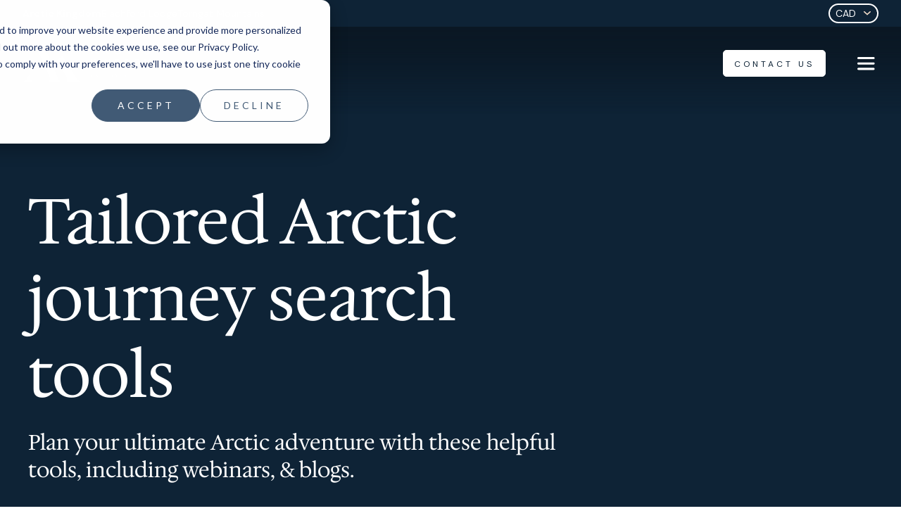

--- FILE ---
content_type: text/html; charset=UTF-8
request_url: https://resources.arctickingdom.com/
body_size: 33393
content:
<!doctype html><html lang="en" class="template_blog-index"><head>
    <meta charset="utf-8">
    
      <title>Our Arctic Stories and Tales from the Cold</title>
    
      <link rel="shortcut icon" href="https://resources.arctickingdom.com/hubfs/ak_2024/images/AK-Favicon-1.svg">		
		
    <meta property="og:image" content="https://resources.arctickingdom.com/hubfs/raw_assets/public/arctic-kingdom-2024/images/share-default.jpg">
		<meta property="og:image:width" content="1440">
		<meta property="og:image:height" content="812">
		<meta name="twitter:image" content="https://resources.arctickingdom.com/hubfs/raw_assets/public/arctic-kingdom-2024/images/share-default.jpg">
    
		
   <meta name="description" content="Looking for authentic Arctic stories? Learn all about the wildlife, the beauty, and what to expect when visiting, right here.">
		
    
		
    
    
    <meta name="viewport" content="width=device-width, initial-scale=1">

    <script src="/hs/hsstatic/jquery-libs/static-1.1/jquery/jquery-1.7.1.js"></script>
<script>hsjQuery = window['jQuery'];</script>
    <meta property="og:description" content="Looking for authentic Arctic stories? Learn all about the wildlife, the beauty, and what to expect when visiting, right here.">
    <meta property="og:title" content="Our Arctic Stories and Tales from the Cold">
    <meta name="twitter:description" content="Looking for authentic Arctic stories? Learn all about the wildlife, the beauty, and what to expect when visiting, right here.">
    <meta name="twitter:title" content="Our Arctic Stories and Tales from the Cold">

    

    

    <style>
a.cta_button{-moz-box-sizing:content-box !important;-webkit-box-sizing:content-box !important;box-sizing:content-box !important;vertical-align:middle}.hs-breadcrumb-menu{list-style-type:none;margin:0px 0px 0px 0px;padding:0px 0px 0px 0px}.hs-breadcrumb-menu-item{float:left;padding:10px 0px 10px 10px}.hs-breadcrumb-menu-divider:before{content:'›';padding-left:10px}.hs-featured-image-link{border:0}.hs-featured-image{float:right;margin:0 0 20px 20px;max-width:50%}@media (max-width: 568px){.hs-featured-image{float:none;margin:0;width:100%;max-width:100%}}.hs-screen-reader-text{clip:rect(1px, 1px, 1px, 1px);height:1px;overflow:hidden;position:absolute !important;width:1px}
</style>

<link rel="stylesheet" href="https://resources.arctickingdom.com/hubfs/hub_generated/template_assets/1/177091071562/1768940937553/template_main.min.css">
<link rel="stylesheet" href="https://resources.arctickingdom.com/hubfs/hub_generated/template_assets/1/177091014825/1768940931057/template_theme-overrides.min.css">

<style>
	#hs_cos_wrapper_header_options .header__logo a { position:relative; }

</style>


		<style>
			
			
			
			
			
			
			
			
			
			
			.header:before {
				
				background: linear-gradient(180deg,rgb(10, 22, 33),rgb(10, 22, 33, 74%) 40%, rgb(10, 22, 33, 0%) 90%);
				
			}
			
			
			
			
			
			
		
			
			
      
      
			
			
			
			
			
			
			
		</style>
		

<style>
  #hs_cos_wrapper_module_17641118701611 select {
  padding-right:1.8rem;
  cursor:pointer;
}

</style>

<link rel="stylesheet" href="https://resources.arctickingdom.com/hubfs/hub_generated/module_assets/1/177091071529/1764289039274/module_menu.css">

<style>
	#hs_cos_wrapper_navigation-buttons .button-wrapper { gap:15px; }

</style>

<link rel="stylesheet" href="https://resources.arctickingdom.com/hubfs/hub_generated/module_assets/1/177082726211/1747085020090/module_blog-filter-w-hubdb.min.css">
<link rel="stylesheet" href="https://resources.arctickingdom.com/hubfs/hub_generated/module_assets/1/177091014755/1747092042884/module_blog-listing-w-hubdb.min.css">

<style>
	#hs_cos_wrapper_module_17340152480375 .cta-small-wrapper { background:rgba(14,35,54,100); }

#hs_cos_wrapper_module_17340152480375 .cta-small-wrapper:before { background:rgba(14,35,54,100); }

#hs_cos_wrapper_module_17340152480375 .cta-small-content * { color:rgba(255,255,255,100); }

#hs_cos_wrapper_module_17340152480375 .button-wrapper {}

#hs_cos_wrapper_module_17340152480375 .button-full_width {
  width:100%;
  min-width:100%;
}

</style>


<style>
	#hs_cos_wrapper_widget_1725064133050 .button-wrapper { gap:15px; }

</style>


<style>
	#hs_cos_wrapper_footer-module-16 .button-wrapper { gap:15px; }

</style>


<style>
	#hs_cos_wrapper_footer-module-18 .social-links {
  justify-content:flex-start;
  gap:15px;
}

#hs_cos_wrapper_footer-module-18 .social-links__link {}

#hs_cos_wrapper_footer-module-18 .social-links__icon {
  background-color:rgba(14,35,54,1.0);
  border-color:rgba(255,255,255,1.0);
  width:24px;
  height:24px;
}

#hs_cos_wrapper_footer-module-18 .social-links__icon:hover,
#hs_cos_wrapper_footer-module-18 .social-links__icon:focus,
#hs_cos_wrapper_footer-module-18 .social-links__icon:active {
  background-color:rgba(255,255,255,1.0);
  border-color:rgba(255,255,255,1.0);
}

#hs_cos_wrapper_footer-module-18 .social-links__icon svg {
  fill:#ffffff;
  height:12px;
}

#hs_cos_wrapper_footer-module-18 .social-links__icon:hover svg,
#hs_cos_wrapper_footer-module-18 .social-links__icon:focus svg,
#hs_cos_wrapper_footer-module-18 .social-links__icon:active svg { fill:#0E2336; }

</style>

<style>
@font-face {
  font-family: "Hedvig Letters Serif";
  src: url("https://resources.arctickingdom.com/hubfs/raw_assets/public/arctic-kingdom-2024/fonts/hedvig_letters_serif/HedvigLettersSerif-Regular-VariableFont_opsz.ttf") format("truetype-variations");
  font-display: swap;
}

@font-face {
  font-family: "DM Sans";
  src: url("https://resources.arctickingdom.com/hubfs/raw_assets/public/arctic-kingdom-2024/fonts/dm_sans/DMSans-VariableFont_opsz%2cwght.ttf") format("truetype-variations");
  font-display: swap;
  font-weight: 400;
}

@font-face {
  font-family: "DM Sans";
  src: url("https://resources.arctickingdom.com/hubfs/raw_assets/public/arctic-kingdom-2024/fonts/dm_sans/DMSans-Italic-VariableFont_opsz%2cwght.ttf") format("truetype-variations");
  font-display: swap;
  font-weight: 400;
  font-style: italic;
}

@font-face {
  font-family: "DM Sans";
  src: url("https://resources.arctickingdom.com/hubfs/raw_assets/public/arctic-kingdom-2024/fonts/dm_sans/DMSans-VariableFont_opsz%2cwght.ttf") format("truetype-variations");
  font-display: swap;
  font-weight: 700;
}

@font-face {
  font-family: "Hedvig Letters Serif";
  src: url("https://resources.arctickingdom.com/hubfs/raw_assets/public/arctic-kingdom-2024/fonts/hedvig_letters_serif/HedvigLettersSerif-Regular-VariableFont_opsz.ttf") format("truetype-variations");
  font-display: swap;
  font-weight: 400;
}
</style>

<!-- Editor Styles -->
<style id="hs_editor_style" type="text/css">
.footer-module-3-flexbox-positioning {
  display: -ms-flexbox !important;
  -ms-flex-direction: column !important;
  -ms-flex-align: start !important;
  -ms-flex-pack: start;
  display: flex !important;
  flex-direction: column !important;
  align-items: flex-start !important;
  justify-content: flex-start;
}
.footer-module-3-flexbox-positioning > div {
  max-width: 100%;
  flex-shrink: 0 !important;
}
/* HubSpot Non-stacked Media Query Styles */
@media (min-width:768px) {
  .dnd_area-row-0-vertical-alignment > .row-fluid {
    display: -ms-flexbox !important;
    -ms-flex-direction: row;
    display: flex !important;
    flex-direction: row;
  }
  .cell_17340148671914-vertical-alignment {
    display: -ms-flexbox !important;
    -ms-flex-direction: column !important;
    -ms-flex-pack: center !important;
    display: flex !important;
    flex-direction: column !important;
    justify-content: center !important;
  }
  .cell_17340148671914-vertical-alignment > div {
    flex-shrink: 0 !important;
  }
  .cell_17340148671913-vertical-alignment {
    display: -ms-flexbox !important;
    -ms-flex-direction: column !important;
    -ms-flex-pack: center !important;
    display: flex !important;
    flex-direction: column !important;
    justify-content: center !important;
  }
  .cell_17340148671913-vertical-alignment > div {
    flex-shrink: 0 !important;
  }
  .footer-column-1-row-1-vertical-alignment > .row-fluid {
    display: -ms-flexbox !important;
    -ms-flex-direction: row;
    display: flex !important;
    flex-direction: row;
  }
  .footer-column-9-row-0-vertical-alignment > .row-fluid {
    display: -ms-flexbox !important;
    -ms-flex-direction: row;
    display: flex !important;
    flex-direction: row;
  }
  .footer-column-9-row-1-vertical-alignment > .row-fluid {
    display: -ms-flexbox !important;
    -ms-flex-direction: row;
    display: flex !important;
    flex-direction: row;
  }
  .cell_1725064133314-vertical-alignment {
    display: -ms-flexbox !important;
    -ms-flex-direction: column !important;
    -ms-flex-pack: center !important;
    display: flex !important;
    flex-direction: column !important;
    justify-content: center !important;
  }
  .cell_1725064133314-vertical-alignment > div {
    flex-shrink: 0 !important;
  }
  .cell_1725064146431-vertical-alignment {
    display: -ms-flexbox !important;
    -ms-flex-direction: column !important;
    -ms-flex-pack: center !important;
    display: flex !important;
    flex-direction: column !important;
    justify-content: center !important;
  }
  .cell_1725064146431-vertical-alignment > div {
    flex-shrink: 0 !important;
  }
  .footer-column-19-vertical-alignment {
    display: -ms-flexbox !important;
    -ms-flex-direction: column !important;
    -ms-flex-pack: center !important;
    display: flex !important;
    flex-direction: column !important;
    justify-content: center !important;
  }
  .footer-column-19-vertical-alignment > div {
    flex-shrink: 0 !important;
  }
  .footer-column-17-vertical-alignment {
    display: -ms-flexbox !important;
    -ms-flex-direction: column !important;
    -ms-flex-pack: center !important;
    display: flex !important;
    flex-direction: column !important;
    justify-content: center !important;
  }
  .footer-column-17-vertical-alignment > div {
    flex-shrink: 0 !important;
  }
  .footer-column-15-vertical-alignment {
    display: -ms-flexbox !important;
    -ms-flex-direction: column !important;
    -ms-flex-pack: center !important;
    display: flex !important;
    flex-direction: column !important;
    justify-content: center !important;
  }
  .footer-column-15-vertical-alignment > div {
    flex-shrink: 0 !important;
  }
}
/* HubSpot Styles (default) */
.dnd_area-row-0-padding {
  padding-top: 260px !important;
}
.dnd_area-row-0-background-layers {
  background-image: linear-gradient(rgba(14, 35, 54, 1), rgba(14, 35, 54, 1)) !important;
  background-position: left top !important;
  background-size: auto !important;
  background-repeat: no-repeat !important;
}
.dnd_area-row-1-padding {
  padding-top: 40px !important;
  padding-bottom: 60px !important;
}
.dnd_area-row-2-padding {
  padding-top: 60px !important;
}
.dnd_area-row-3-padding {
  padding-bottom: 140px !important;
}
.cell_17340148777823-padding {
  padding-top: 80px !important;
}
.footer-row-0-padding {
  padding-top: 85px !important;
}
.footer-row-0-background-layers {
  background-image: linear-gradient(rgba(14, 35, 54, 1), rgba(14, 35, 54, 1)) !important;
  background-position: left top !important;
  background-size: auto !important;
  background-repeat: no-repeat !important;
}
.footer-column-1-row-1-padding {
  padding-top: 70px !important;
}
.footer-column-9-row-1-hidden {
  display: none !important;
}
/* HubSpot Styles (mobile) */
@media (max-width: 767px) {
  .dnd_area-row-0-padding {
    padding-top: 160px !important;
    padding-bottom: 180px !important;
  }
  .footer-row-0-padding {
    padding-top: 70px !important;
  }
  .footer-column-1-padding {
    padding-left: 5px !important;
    padding-right: 5px !important;
  }
  .footer-column-1-row-1-padding {
    padding-top: 50px !important;
  }
  .footer-column-9-row-1-hidden {
    display: block !important;
  }
  .cell_1725064146431-padding {
    padding-top: 50px !important;
    padding-bottom: 50px !important;
  }
  .footer-module-8-padding > #hs_cos_wrapper_footer-module-8 {
    padding-bottom: 50px !important;
  }
  .footer-module-3-padding > #hs_cos_wrapper_footer-module-3 {
    padding-bottom: 60px !important;
  }
  .footer-module-20-padding > #hs_cos_wrapper_footer-module-20 {
    padding-top: 60px !important;
  }
  .footer-column-15-hidden {
    display: none !important;
  }
}
</style>
<style>
  @font-face {
    font-family: "DM Sans";
    font-weight: 400;
    font-style: normal;
    font-display: swap;
    src: url("/_hcms/googlefonts/DM_Sans/regular.woff2") format("woff2"), url("/_hcms/googlefonts/DM_Sans/regular.woff") format("woff");
  }
  @font-face {
    font-family: "DM Sans";
    font-weight: 700;
    font-style: normal;
    font-display: swap;
    src: url("/_hcms/googlefonts/DM_Sans/700.woff2") format("woff2"), url("/_hcms/googlefonts/DM_Sans/700.woff") format("woff");
  }
</style>

    


    
<!--  Added by GoogleAnalytics integration -->
<script>
var _hsp = window._hsp = window._hsp || [];
_hsp.push(['addPrivacyConsentListener', function(consent) { if (consent.allowed || (consent.categories && consent.categories.analytics)) {
  (function(i,s,o,g,r,a,m){i['GoogleAnalyticsObject']=r;i[r]=i[r]||function(){
  (i[r].q=i[r].q||[]).push(arguments)},i[r].l=1*new Date();a=s.createElement(o),
  m=s.getElementsByTagName(o)[0];a.async=1;a.src=g;m.parentNode.insertBefore(a,m)
})(window,document,'script','//www.google-analytics.com/analytics.js','ga');
  ga('create','UA-1033204-1','auto');
  ga('send','pageview');
}}]);
</script>

<!-- /Added by GoogleAnalytics integration -->

<!--  Added by GoogleAnalytics4 integration -->
<script>
var _hsp = window._hsp = window._hsp || [];
window.dataLayer = window.dataLayer || [];
function gtag(){dataLayer.push(arguments);}

var useGoogleConsentModeV2 = true;
var waitForUpdateMillis = 1000;


if (!window._hsGoogleConsentRunOnce) {
  window._hsGoogleConsentRunOnce = true;

  gtag('consent', 'default', {
    'ad_storage': 'denied',
    'analytics_storage': 'denied',
    'ad_user_data': 'denied',
    'ad_personalization': 'denied',
    'wait_for_update': waitForUpdateMillis
  });

  if (useGoogleConsentModeV2) {
    _hsp.push(['useGoogleConsentModeV2'])
  } else {
    _hsp.push(['addPrivacyConsentListener', function(consent){
      var hasAnalyticsConsent = consent && (consent.allowed || (consent.categories && consent.categories.analytics));
      var hasAdsConsent = consent && (consent.allowed || (consent.categories && consent.categories.advertisement));

      gtag('consent', 'update', {
        'ad_storage': hasAdsConsent ? 'granted' : 'denied',
        'analytics_storage': hasAnalyticsConsent ? 'granted' : 'denied',
        'ad_user_data': hasAdsConsent ? 'granted' : 'denied',
        'ad_personalization': hasAdsConsent ? 'granted' : 'denied'
      });
    }]);
  }
}

gtag('js', new Date());
gtag('set', 'developer_id.dZTQ1Zm', true);
gtag('config', 'G-VWGN9J2QE9');
</script>
<script async src="https://www.googletagmanager.com/gtag/js?id=G-VWGN9J2QE9"></script>

<!-- /Added by GoogleAnalytics4 integration -->

<!--  Added by GoogleTagManager integration -->
<script>
var _hsp = window._hsp = window._hsp || [];
window.dataLayer = window.dataLayer || [];
function gtag(){dataLayer.push(arguments);}

var useGoogleConsentModeV2 = true;
var waitForUpdateMillis = 1000;



var hsLoadGtm = function loadGtm() {
    if(window._hsGtmLoadOnce) {
      return;
    }

    if (useGoogleConsentModeV2) {

      gtag('set','developer_id.dZTQ1Zm',true);

      gtag('consent', 'default', {
      'ad_storage': 'denied',
      'analytics_storage': 'denied',
      'ad_user_data': 'denied',
      'ad_personalization': 'denied',
      'wait_for_update': waitForUpdateMillis
      });

      _hsp.push(['useGoogleConsentModeV2'])
    }

    (function(w,d,s,l,i){w[l]=w[l]||[];w[l].push({'gtm.start':
    new Date().getTime(),event:'gtm.js'});var f=d.getElementsByTagName(s)[0],
    j=d.createElement(s),dl=l!='dataLayer'?'&l='+l:'';j.async=true;j.src=
    'https://www.googletagmanager.com/gtm.js?id='+i+dl;f.parentNode.insertBefore(j,f);
    })(window,document,'script','dataLayer','GTM-MP6CMDCB');

    window._hsGtmLoadOnce = true;
};

_hsp.push(['addPrivacyConsentListener', function(consent){
  if(consent.allowed || (consent.categories && consent.categories.analytics)){
    hsLoadGtm();
  }
}]);

</script>

<!-- /Added by GoogleTagManager integration -->


<!-- MS Clarity -->
<script type="text/javascript">     
  (function(c,l,a,r,i,t,y){         
    c[a]=c[a]||function(){(c[a].q=c[a].q||[]).push(arguments)};         
    t=l.createElement(r);t.async=1;t.src="https://www.clarity.ms/tag/"+i;         
    y=l.getElementsByTagName(r)[0];y.parentNode.insertBefore(t,y);     
  })(window, document, "clarity", "script", "oh3nwwtlg4"); 
</script>
<!-- End MS Clarity -->
<meta property="og:url" content="https://resources.arctickingdom.com">
<meta property="og:type" content="blog">
<meta name="twitter:card" content="summary">
<link rel="alternate" type="application/rss+xml" href="https://resources.arctickingdom.com/rss.xml">
<meta name="twitter:domain" content="resources.arctickingdom.com">
<script src="//platform.linkedin.com/in.js" type="text/javascript">
    lang: en_US
</script>

<meta http-equiv="content-language" content="en">







		
		
   
		

		
		

  <meta name="generator" content="HubSpot"></head>
  <body>
<!--  Added by GoogleTagManager integration -->
<noscript><iframe src="https://www.googletagmanager.com/ns.html?id=GTM-MP6CMDCB" height="0" width="0" style="display:none;visibility:hidden"></iframe></noscript>

<!-- /Added by GoogleTagManager integration -->

    <div class="body-wrapper   hs-content-id-77855461784 hs-blog-listing hs-blog-id-77855461783">
      
        <div data-global-resource-path="arctic-kingdom-2024/templates/partials/header.html"><style>
	@media (max-width: 1275px) and (min-width: 768px) {
    .header--cta {
       padding-right: 10px;
    }
    .menu_sub_brand ul {
      margin-right: 5px;
      margin-left: 5px;
    }
    .menu_sub_brand ul li a {
      letter-spacing: 0px;
    }
    .hs-menu-wrapper.flyouts > ul > li > a {
      padding: 10px 5px;
    }
    .header__navigation--toggle {
      margin-left: 5px;
    }
  }
	
</style>








<header class="header mega-menu navbar-scroll">
  
  
  
  
  
  
  
  
  
  
  
  
  <div class="topbar-wrap topbar-theme-arctic-kingdom">
    <div class="topbar">
      <div class="topbar-left">
        <a href="https://arctickingdom.com/" class="topbar-link topbar-link-arctic-kingdom">Arctic Kingdom</a>
        <a href="https://arctickingdom.com/blachford-lodge/" class="topbar-link topbar-link-blachford-lodge">Blachford Lodge</a>
        <a href="https://arctickingdom.com/torngat-mountains/" class="topbar-link topbar-link-torngat-mountains">Torngat Mountains</a>
      </div>
      <div class="topbar-right topbar-mobile-arctic-kingdom">
        
        <div class="curr-select-wrap">
          <div id="hs_cos_wrapper_module_17641118701611" class="hs_cos_wrapper hs_cos_wrapper_widget hs_cos_wrapper_type_module" style="" data-hs-cos-general-type="widget" data-hs-cos-type="module">




<div class="currency-selector">
  <select id="currencySelector">
    
      <option value="CAD">CAD</option>
    
      <option value="USD">USD</option>
    
      <option value="GBP">GBP</option>
    
      <option value="EUR">EUR</option>
    
      <option value="CNY">CNY</option>
    
      <option value="KRW">KRW</option>
    
      <option value="JPY">JPY</option>
    
      <option value="AUD">AUD</option>
    
      <option value="MXN">MXN</option>
    
      <option value="NZD">NZD</option>
    
  </select>
</div></div>
        </div>
      </div>
    </div>
  </div>
  
  

  

  <a href="#main-content" class="header__skip">Skip to content</a>


  

  <div class="header__container content-wrapper">

    

    <div class="header__logo header__logo--main">
			
			<a href="//arctickingdom.com/" class="header__logo-ak-icon">
				<svg xmlns="http://www.w3.org/2000/svg" width="31" height="20" viewbox="0 0 31 20" fill="none">
					<path fill-rule="evenodd" clip-rule="evenodd" d="M28.197 0.00341797H22.0529C22.4315 0.212651 22.747 0.518196 22.9429 0.946625C23.6105 2.39133 22.4248 4.0353 21.4019 5.00176C21.7108 4.72278 22.023 4.4438 22.3319 4.17147C23.574 3.07881 24.7098 2.00607 26.108 1.09276C26.749 0.674291 27.4564 0.282395 28.197 0.00341797ZM22.1691 8.73474L20.5384 6.0911L20.5185 6.05788L17.6523 8.67163L17.6955 8.74138L22.4315 16.4365C22.9263 17.2369 23.4345 18.396 22.9728 19.3193C22.8234 19.6215 22.5975 19.8407 22.3319 19.9968H30.2694C28.9443 19.4189 28.0177 18.2299 27.2007 16.9048L22.1658 8.73474H22.1691Z" fill="#0E2336" />
					<path fill-rule="evenodd" clip-rule="evenodd" d="M4.04849 14.6064C3.1086 16.9977 2.05912 19.0701 0 19.9967H5.81534C5.30388 19.7675 4.84889 19.442 4.49352 18.9837C3.52043 17.7383 3.71305 16.0445 4.1448 14.5932L4.05181 14.6031L4.04849 14.6064ZM13.175 19.9967H20.1959C19.9568 19.8838 19.7277 19.7343 19.5151 19.545C18.6682 18.7977 18.2298 17.5191 17.7582 16.5128L17.7516 16.4962L10.5845 0H9.9535L8.32946 4.1282L11.3617 11.0561L12.637 13.9489H12.627L13.2381 15.3504L13.5437 16.0345V16.0478C13.9289 17.0176 14.4603 18.5088 13.7894 19.4653C13.6267 19.6978 13.4141 19.8738 13.175 20V19.9967Z" fill="#0E2336" />
				</svg>
			</a>
			
      <span id="hs_cos_wrapper_ak_logo" class="hs_cos_wrapper hs_cos_wrapper_widget hs_cos_wrapper_type_logo" style="" data-hs-cos-general-type="widget" data-hs-cos-type="logo"><a href="//arctickingdom.com/" id="hs-link-ak_logo" style="border-width:0px;border:0px;"><img src="https://resources.arctickingdom.com/hubfs/ak_2024/images/logo-ak-dark.svg" class="hs-image-widget " height="55" style="height: auto;width:182px;border-width:0px;border:0px;" width="182" alt="logo-ak-dark" title="logo-ak-dark"></a></span>
      
			

    </div>

		

    

    <div class="header__column">


      

      <div class="header__row-1">
        
				
				
				
        
				
        <div class="header__navigation header--element">
					<div class="content-wrapper">
						
						<div class="content-wrapper-bg"></div>
						
						




<nav class="menu primary-menu" aria-label="Main menu" role="menu">
	<ul class="menu__wrapper no-list" role="menu">
		






    








<li class="menu__item menu__item--depth-1 menu__item-1 menu__item--has-submenu hs-skip-lang-url-rewrite" role="none" data-index="menu-principal-1" data-background="">
	
	
	<a class="menu__link menu__link--toggle  " href="https://arctickingdom.com/expeditions" aria-haspopup="true" aria-expanded="false" role="menuitem">Bespoke Expeditions</a>
	
	
	
	<button class="menu__child-toggle no-button" aria-expanded="false" tabindex="-1">
		<span class="show-for-sr">Show submenu for Bespoke Expeditions</span>
		<span class="menu__child-toggle-icon"></span>
	</button>

	
	<div class="mega-menu_wrapper">
	
	<div class="menu__submenu menu__submenu--level-2">
		
		<ul class="no-list" role="menu">
			
			
			
<li class="menu__item menu__item--depth-2 menu__item-1  hs-skip-lang-url-rewrite" role="none" data-background="">
	
	
	<a class="menu__link   " href="https://arctickingdom.com/expeditions/mother-polar-bear-and-cubs" role="menuitem">Polar Bear Mother &amp; Cubs - A Lodge Safari</a>
	
	
</li>

			
			
<li class="menu__item menu__item--depth-2 menu__item-2  hs-skip-lang-url-rewrite" role="none" data-background="">
	
	
	<a class="menu__link   " href="https://arctickingdom.com/expeditions/northern-lights-odyssey" role="menuitem">Northern Lights Odyssey</a>
	
	
</li>

			
			
<li class="menu__item menu__item--depth-2 menu__item-3  hs-skip-lang-url-rewrite" role="none" data-background="">
	
	
	<a class="menu__link   " href="https://arctickingdom.com/expeditions/spring-polar-bears-and-icebergs" role="menuitem">Spring Polar Bears &amp; Icebergs of Baffin Island Safari</a>
	
	
</li>

			
			
<li class="menu__item menu__item--depth-2 menu__item-4  hs-skip-lang-url-rewrite" role="none" data-background="">
	
	
	<a class="menu__link   " href="https://arctickingdom.com/expeditions/floe-edge" role="menuitem">The Floe Edge: Legendary Wildlife &amp; Epic Landscapes Safari</a>
	
	
</li>

			
			
<li class="menu__item menu__item--depth-2 menu__item-5  hs-skip-lang-url-rewrite" role="none" data-background="">
	
	
	<a class="menu__link   " href="https://arctickingdom.com/torngat-mountains" role="menuitem">The Torngat Mountains</a>
	
	
</li>

			
			
<li class="menu__item menu__item--depth-2 menu__item-6  hs-skip-lang-url-rewrite" role="none" data-background="">
	
	
	<a class="menu__link   " href="https://arctickingdom.com/expeditions/the-great-polar-bear-migration" role="menuitem">The Great Polar Bear Migration</a>
	
	
</li>

			
			
<li class="menu__item menu__item--depth-2 menu__item-7  hs-skip-lang-url-rewrite" role="none" data-background="">
	
	
	<a class="menu__link   " href="https://arctickingdom.com/expeditions/new-years-at-blachford" role="menuitem">New Years Northern Lights at Blachford Lodge</a>
	
	
</li>

			
		</ul>
		
	</div>
	

	
	
</div></li>



<li class="menu__item menu__item--depth-1 menu__item-2 menu__item--has-submenu hs-skip-lang-url-rewrite" role="none" data-index="menu-principal-2" data-background="">
	
	
	<a class="menu__link menu__link--toggle  " href="https://arctickingdom.com/private-journeys" aria-haspopup="true" aria-expanded="false" role="menuitem">Private Journeys</a>
	
	
	
	<button class="menu__child-toggle no-button" aria-expanded="false" tabindex="-1">
		<span class="show-for-sr">Show submenu for Private Journeys</span>
		<span class="menu__child-toggle-icon"></span>
	</button>

	
	<div class="mega-menu_wrapper">
	
	<div class="menu__submenu menu__submenu--level-2">
		
		<ul class="no-list" role="menu">
			
			
			
<li class="menu__item menu__item--depth-2 menu__item-1  hs-skip-lang-url-rewrite" role="none" data-background="">
	
	
	<a class="menu__link   " href="https://arctickingdom.com/private-bespoke-expeditions" role="menuitem">Private Bespoke Expeditions</a>
	
	
</li>

			
			
<li class="menu__item menu__item--depth-2 menu__item-2  hs-skip-lang-url-rewrite" role="none" data-background="">
	
	
	<a class="menu__link   " href="https://arctickingdom.com/arctic-lodges" role="menuitem">Ultimate Lodges</a>
	
	
</li>

			
			
<li class="menu__item menu__item--depth-2 menu__item-3  hs-skip-lang-url-rewrite" role="none" data-background="">
	
	
	<a class="menu__link   " href="https://arctickingdom.com/signature-journeys" role="menuitem">Signature Journeys</a>
	
	
</li>

			
			
<li class="menu__item menu__item--depth-2 menu__item-4  hs-skip-lang-url-rewrite" role="none" data-background="">
	
	
	<a class="menu__link   " href="https://arctickingdom.com/custom-crafted-expeditions" role="menuitem">Custom Expeditions</a>
	
	
</li>

			
		</ul>
		
	</div>
	

	
	
</div></li>



<li class="menu__item menu__item--depth-1 menu__item-3 menu__item--has-submenu hs-skip-lang-url-rewrite" role="none" data-index="menu-principal-3" data-background="">
	
	
	<a class="menu__link menu__link--toggle  " href="https://arctickingdom.com/blachford-lodge" aria-haspopup="true" aria-expanded="false" role="menuitem">Blachford Lodge</a>
	
	
	
	<button class="menu__child-toggle no-button" aria-expanded="false" tabindex="-1">
		<span class="show-for-sr">Show submenu for Blachford Lodge</span>
		<span class="menu__child-toggle-icon"></span>
	</button>

	
	<div class="mega-menu_wrapper">
	
	<div class="menu__submenu menu__submenu--level-2">
		
		<ul class="no-list" role="menu">
			
			
			
<li class="menu__item menu__item--depth-2 menu__item-1  hs-skip-lang-url-rewrite" role="none" data-background="">
	
	
	<a class="menu__link   " href="https://arctickingdom.com/blachford-lodge/aurora-viewing" role="menuitem">Aurora Viewing</a>
	
	
</li>

			
			
<li class="menu__item menu__item--depth-2 menu__item-2  hs-skip-lang-url-rewrite" role="none" data-background="">
	
	
	<a class="menu__link   " href="https://arctickingdom.com/blachford-lodge/packages" role="menuitem">Packages</a>
	
	
</li>

			
			
<li class="menu__item menu__item--depth-2 menu__item-3  hs-skip-lang-url-rewrite" role="none" data-background="">
	
	
	<a class="menu__link   " href="https://arctickingdom.com/blachford-lodge/activities-by-season" role="menuitem">Activities</a>
	
	
</li>

			
			
<li class="menu__item menu__item--depth-2 menu__item-4  hs-skip-lang-url-rewrite" role="none" data-background="">
	
	
	<a class="menu__link   " href="https://arctickingdom.com/blachford-lodge/the-lodge-experience" role="menuitem">The Lodge Experience</a>
	
	
</li>

			
			
<li class="menu__item menu__item--depth-2 menu__item-5  hs-skip-lang-url-rewrite" role="none" data-background="">
	
	
	<a class="menu__link   " href="https://arctickingdom.com/blachford-lodge/beyond-blachford" role="menuitem">Beyond Blachford</a>
	
	
</li>

			
		</ul>
		
	</div>
	

	
	
</div></li>



<li class="menu__item menu__item--depth-1 menu__item-4  hs-skip-lang-url-rewrite" role="none" data-index="menu-principal-4" data-background="">
	
	
	<a class="menu__link   " href="https://arctickingdom.com/professional-services" role="menuitem">Polar Services - Filming &amp; Logistics</a>
	
	
</li>



<li class="menu__item menu__item--depth-1 menu__item-5  hs-skip-lang-url-rewrite" role="none" data-index="menu-principal-5" data-background="">
	
	
	<a class="menu__link   " href="https://arctickingdom.com/custom-crafted-expeditions" role="menuitem">Custom Expeditions</a>
	
	
</li>



<li class="menu__item menu__item--depth-1 menu__item-6  hs-skip-lang-url-rewrite" role="none" data-index="menu-principal-6" data-background="">
	
	
	<a class="menu__link   " href="https://arctickingdom.com/about-us" role="menuitem">About us</a>
	
	
</li>



<li class="menu__item menu__item--depth-1 menu__item-7  hs-skip-lang-url-rewrite" role="none" data-index="menu-principal-7" data-background="">
	
	
	<a class="menu__link   " href="https://arctickingdom.com/arctic-explorer" role="menuitem">Arctic Explorer</a>
	
	
</li>




	</ul>
	
	<div class="menu-data">
	  
		<span class="item-menu-data" data-menu-index="1" data-background="#173955" data-style="menu-light"></span>
		
		<style>
			.primary-menu .menu__item--depth-1.menu__item-1:hover > a.menu__link,
			.primary-menu .menu__item--depth-1.menu__item-1 .menu__submenu .menu__link:hover { 
				color: #1CFAEF !important;
			}
		</style>
    
		<span class="item-menu-data" data-menu-index="2" data-background="#DBBD8A" data-style="menu-dark"></span>
		
		<style>
			.primary-menu .menu__item--depth-1.menu__item-2:hover > a.menu__link,
			.primary-menu .menu__item--depth-1.menu__item-2 .menu__submenu .menu__link:hover { 
				color: #A07143 !important;
			}
		</style>
    
		<span class="item-menu-data" data-menu-index="3" data-background="#203B36" data-style="menu-light"></span>
		
		<style>
			.primary-menu .menu__item--depth-1.menu__item-3:hover > a.menu__link,
			.primary-menu .menu__item--depth-1.menu__item-3 .menu__submenu .menu__link:hover { 
				color: #A07143 !important;
			}
		</style>
    
		<span class="item-menu-data" data-menu-index="4" data-background="#173955" data-style="menu-light"></span>
		
		<style>
			.primary-menu .menu__item--depth-1.menu__item-4:hover > a.menu__link,
			.primary-menu .menu__item--depth-1.menu__item-4 .menu__submenu .menu__link:hover { 
				color: #1CFAEF !important;
			}
		</style>
    
		<span class="item-menu-data" data-menu-index="5" data-background="#173955" data-style="menu-light"></span>
		
		<style>
			.primary-menu .menu__item--depth-1.menu__item-5:hover > a.menu__link,
			.primary-menu .menu__item--depth-1.menu__item-5 .menu__submenu .menu__link:hover { 
				color: #1CFAEF !important;
			}
		</style>
    
		<span class="item-menu-data" data-menu-index="6" data-background="#173955" data-style="menu-light"></span>
		
		<style>
			.primary-menu .menu__item--depth-1.menu__item-6:hover > a.menu__link,
			.primary-menu .menu__item--depth-1.menu__item-6 .menu__submenu .menu__link:hover { 
				color: #1CFAEF !important;
			}
		</style>
    
		<span class="item-menu-data" data-menu-index="2" data-background="#D9EAD3" data-style="menu-dark"></span>
		
		<style>
			.primary-menu .menu__item--depth-1.menu__item-2:hover > a.menu__link,
			.primary-menu .menu__item--depth-1.menu__item-2 .menu__submenu .menu__link:hover { 
				color: #1CFAEF !important;
			}
		</style>
    
		<span class="item-menu-data" data-menu-index="2" data-background="#D9EAD3" data-style="menu-dark"></span>
		
		<style>
			.primary-menu .menu__item--depth-1.menu__item-2:hover > a.menu__link,
			.primary-menu .menu__item--depth-1.menu__item-2 .menu__submenu .menu__link:hover { 
				color: #1CFAEF !important;
			}
		</style>
    
	</div>
	
</nav>





<nav class="menu secondary-menu" aria-label="Secondary menu" role="menu">
	<ul class="menu__wrapper no-list" role="menu">
		





<li class="menu__item menu__item--depth-1 menu__item-1 hs-skip-lang-url-rewrite" role="none" data-index="menu-principal-1">
	
</li>




<li class="menu__item menu__item--depth-1 menu__item-2 hs-skip-lang-url-rewrite" role="none" data-index="menu-principal-2">
	
	<a class="menu__link  " href="https://arcticgearshop.com/" target="_blank" rel="noopener" role="menuitem">Gear Shop</a>
	
</li>




<li class="menu__item menu__item--depth-1 menu__item-3 hs-skip-lang-url-rewrite" role="none" data-index="menu-principal-3">
	
	<a class="menu__link  " href="https://arctickingdom.com/professional-services" role="menuitem">Professional Services</a>
	
</li>




<li class="menu__item menu__item--depth-1 menu__item-4 hs-skip-lang-url-rewrite" role="none" data-index="menu-principal-4">
	
	<a class="menu__link  " href="https://arctickingdom.com/careers" role="menuitem">Careers</a>
	
</li>





	</ul>
</nav>
					</div>
        </div>
				
				
        <div class="header--cta">
					
					
					
					






  
  
  
  
  





<div class="button-wrapper">
	
	
	<a class="button button_secondary link " href="https://arctickingdom.com/contact">
		Contact us
	</a>
	
</div>







					
					
					
				</div>
        <div class="header--toggle header__navigation--toggle"></div>
				
				
      </div>

    </div>

  </div>



</header>
<script>console.log("topbar colour: updated03");</script></div>
      

      <main id="main-content">
        

<style>

	

</style>

<div class="container-fluid">
<div class="row-fluid-wrapper">
<div class="row-fluid">
<div class="span12 widget-span widget-type-cell " style="" data-widget-type="cell" data-x="0" data-w="12">

<div class="row-fluid-wrapper row-depth-1 row-number-1 dnd_area-row-0-vertical-alignment dnd_area-row-0-background-color dnd_area-row-0-background-layers dnd-section dnd_area-row-0-padding">
<div class="row-fluid ">
<div class="span8 widget-span widget-type-cell cell_17340148671913-vertical-alignment dnd-column" style="" data-widget-type="cell" data-x="0" data-w="8">

<div class="row-fluid-wrapper row-depth-1 row-number-2 dnd-row">
<div class="row-fluid ">
<div class="span12 widget-span widget-type-custom_widget dnd-module" style="" data-widget-type="custom_widget" data-x="0" data-w="12">
<div id="hs_cos_wrapper_module_17340148671916" class="hs_cos_wrapper hs_cos_wrapper_widget hs_cos_wrapper_type_module widget-type-rich_text" style="" data-hs-cos-general-type="widget" data-hs-cos-type="module"><span id="hs_cos_wrapper_module_17340148671916_" class="hs_cos_wrapper hs_cos_wrapper_widget hs_cos_wrapper_type_rich_text" style="" data-hs-cos-general-type="widget" data-hs-cos-type="rich_text"><h1 style="text-align: left;"><span style="color: #ffffff;">Tailored Arctic journey search tools</span></h1>
<h3 style="text-align: left;"><span style="color: #ffffff;">Plan your ultimate Arctic adventure with these helpful tools, including webinars, &amp; blogs.</span></h3></span></div>

</div><!--end widget-span -->
</div><!--end row-->
</div><!--end row-wrapper -->

</div><!--end widget-span -->
<div class="span4 widget-span widget-type-cell cell_17340148671914-vertical-alignment dnd-column" style="" data-widget-type="cell" data-x="8" data-w="4">

<div class="row-fluid-wrapper row-depth-1 row-number-3 dnd-row">
<div class="row-fluid ">
<div class="span12 widget-span widget-type-custom_widget dnd-module" style="" data-widget-type="custom_widget" data-x="0" data-w="12">
<div id="hs_cos_wrapper_module_17340148671918" class="hs_cos_wrapper hs_cos_wrapper_widget hs_cos_wrapper_type_module widget-type-space" style="" data-hs-cos-general-type="widget" data-hs-cos-type="module"><span class="hs-horizontal-spacer"></span></div>

</div><!--end widget-span -->
</div><!--end row-->
</div><!--end row-wrapper -->

</div><!--end widget-span -->
</div><!--end row-->
</div><!--end row-wrapper -->

<div class="row-fluid-wrapper row-depth-1 row-number-4 dnd_area-row-1-padding dnd-section">
<div class="row-fluid ">
<div class="span12 widget-span widget-type-cell dnd-column cell_17340148777823-padding" style="" data-widget-type="cell" data-x="0" data-w="12">

<div class="row-fluid-wrapper row-depth-1 row-number-5 dnd-row">
<div class="row-fluid ">
<div class="span12 widget-span widget-type-custom_widget dnd-module" style="" data-widget-type="custom_widget" data-x="0" data-w="12">
<div id="hs_cos_wrapper_widget_1736786432254" class="hs_cos_wrapper hs_cos_wrapper_widget hs_cos_wrapper_type_module widget-type-space" style="" data-hs-cos-general-type="widget" data-hs-cos-type="module"><span class="hs-horizontal-spacer"></span></div>

</div><!--end widget-span -->
</div><!--end row-->
</div><!--end row-wrapper -->

<div class="row-fluid-wrapper row-depth-1 row-number-6 dnd-row">
<div class="row-fluid ">
<div class="span12 widget-span widget-type-custom_widget dnd-module" style="" data-widget-type="custom_widget" data-x="0" data-w="12">
<div id="hs_cos_wrapper_module_17340148777826" class="hs_cos_wrapper hs_cos_wrapper_widget hs_cos_wrapper_type_module widget-type-rich_text" style="" data-hs-cos-general-type="widget" data-hs-cos-type="module"><span id="hs_cos_wrapper_module_17340148777826_" class="hs_cos_wrapper hs_cos_wrapper_widget hs_cos_wrapper_type_rich_text" style="" data-hs-cos-general-type="widget" data-hs-cos-type="rich_text"><h3>Arctic Journey Search Tool</h3>
<p>Find the rich content for the type of adventure that best suits you.</p></span></div>

</div><!--end widget-span -->
</div><!--end row-->
</div><!--end row-wrapper -->

<div class="row-fluid-wrapper row-depth-1 row-number-7 dnd-row">
<div class="row-fluid ">
<div class="span12 widget-span widget-type-custom_widget dnd-module" style="" data-widget-type="custom_widget" data-x="0" data-w="12">
<div id="hs_cos_wrapper_module_17340148777827" class="hs_cos_wrapper hs_cos_wrapper_widget hs_cos_wrapper_type_module" style="" data-hs-cos-general-type="widget" data-hs-cos-type="module"><section class="blog-filter">
	<div class="blog-filter__desktop">

		<form>
			<div class="filters-wrapeper d-flex ">

				<div class="filters">
					<div class="filter_inner d-flex ">

						

						<select id="topic" name="topic" class="filter-topic">
							<option value="">Topic</option>
							
							
							<option value="traveltips">Travel Tips</option>
							
							<option value="wildlife">Wildlife</option>
							
							<option value="excursions">Excursions</option>
							
							<option value="arctichistory">Arctic History</option>
							
							<option value="news">News</option>
							
							<option value="landmarks">Landmarks</option>
							

							
						</select>

						


					</div>
				</div>

				<div class="searchbar d-flex ">
					<input type="text" id="search_input" placeholder="Search...">
					<button id="search_button">Search</button>
				</div>

			</div>

		</form>



	</div>

	
</section></div>

</div><!--end widget-span -->
</div><!--end row-->
</div><!--end row-wrapper -->

</div><!--end widget-span -->
</div><!--end row-->
</div><!--end row-wrapper -->

<div class="row-fluid-wrapper row-depth-1 row-number-8 dnd_area-row-2-padding dnd-section">
<div class="row-fluid ">
<div class="span12 widget-span widget-type-cell dnd-column" style="" data-widget-type="cell" data-x="0" data-w="12">

<div class="row-fluid-wrapper row-depth-1 row-number-9 dnd-row">
<div class="row-fluid ">
<div class="span12 widget-span widget-type-custom_widget dnd-module" style="" data-widget-type="custom_widget" data-x="0" data-w="12">
<div id="hs_cos_wrapper_widget_1734015166221" class="hs_cos_wrapper hs_cos_wrapper_widget hs_cos_wrapper_type_module" style="" data-hs-cos-general-type="widget" data-hs-cos-type="module">
 

<section class="card-feed flex-col-phone flex-phone d-grid blog-list-results-wrapper">


  
  


  
  
  


  
  

  

  
  
  
 


  

  
  
  
 


  

  
  
  
 


  

  
  
  
 


  

  
  
  
 


  

  
  
  
 


  

  
  
  
 


  

  
  
  
 


  

  
  
  
 


  

  
  
  
 


  

  
  
  
 


  

  
  
  
 


  

  
  
  
 


  

  
  
  
 


  

  
  
  
 


  

  
  
  
 


  

  
  
  
 


  

  
  
  
 


  

  
  
  
 


  

  
  
  
 


  

  
  
  
 


  

  
  
  
 


  

  
  
  
 


  

  
  
  
 


  

  
  
  
 


  

  
  
  
 


  

  
  
  
 


  

  
  
  
 


  

  
  
  
 


  

  
  
  
 


  

  
  
  
 


  

  
  
  
 


  

  
  
  
 


  

  
  
  
 


  

  
  
  
 


  

  
  
  
 


  

  
  
  
 


  

  
  
  
 


  

  
  
  
 


  

  
  
  
 


  

  
  
  
 


  

  
  
  
 


  

  
  
  
 


  

  
  
  
 


  

  
  
  
 


  

  
  
  
 


  

  
  
  
 


  

  
  
  
 


  

  
  
  
 


  

  
  
  
 


  

  
  
  
 


  

  
  
  
 


  

  
  
  
 


  

  
  
  
 


  

  
  
  
 


  

  
  
  
 


  

  
  
  
 


  

  
  
  
 


  

  
  
  
 


  

  
  
  
 


  

  
  
  
 


  

  
  
  
 


  

  
  
  
 


  

  
  
  
 


  

  
  
  
 


  

  
  
  
 


  

  
  
  
 


  

  
  
  
 


  

  
  
  
 


  

  
  
  
 


  

  
  
  
 


  

  
  
  
 


  

  
  
  
 


  

  
  
  
 


  

  
  
  
 


  

  
  
  
 


  

  
  
  
 


  

  
  
  
 


  

  
  
  
 


  

  
  
  
 


  

  
  
  
 


  

  
  
  
 


  

  
  
  
 


  

  
  
  
 


  

  
  
  
 


  

  
  
  
 


  

  
  
  
 


  

  
  
  
 


  

  
  
  
 


  

  
  
  
 


  

  
  
  
 


  

  
  
  
 


  

  
  
  
 


  

  
  
  
 


  

  
  
  
 


  

  
  
  
 


  

  
  
  
 


  

  
  
  
 


  

  
  
  
 


  

  
  
  
 


  

  
  
  
 


  

  
  
  
 


  

  
  
  
 


  

  
  
  
 


  

  
  
  
 


  

  
  
  
 


  

  
  
  
 


  

  
  
  
 


  

  
  
  
 


  

  
  
  
 


  

  
  
  
 


  

  
  
  
 


  

  
  
  
 


  

  
  
  
 


  

  
  
  
 


  

  
  
  
 


  

  
  
  
 


  

  
  
  
 


  

  
  
  
 


  

  
  
  
 


  

  
  
  
 


  

  
  
  
 


  

  
  
  
 


  

  
  
  
 


  

  
  
  
 


  

  
  
  
 


  

  
  
  
 


  

  
  
  
 


  

  
  
  
 


  

  
  
  
 


  

  
  
  
 


  

  
  
  
 


  

  
  
  
 


  

  
  
  
 


  

  
  
  
 


  

  
  
  
 


  

  
  
  
 


  

  
  
  
 


  

  
  
  
 


  

  
  
  
 


  

  
  
  
 


  

  
  
  
 


  

  
  
  
 


  

  
  
  
 


  

  
  
  
 


  

  
  
  
 


  

  
  
  
 


  

  
  
  
 


  

  
  
  
 


  

  
  
  
 


  

  
  
  
 


  

  
  
  
 


  

  
  
  
 


  

  
  
  
 


  

  
  
  
 


  

  
  
  
 


  

  
  
  
 


  

  
  
  
 


  

  
  
  
 


  

  
  
  
 


  

  
  
  
 


  

  
  
  
 


  

  
  
  
 


  

  
  
  
 


  

  
  
  
 


  

  
  
  
 


  

  
  
  
 


  

  
  
  
 


  

  
  
  
 


  

  
  
  
 


  

  
  
  
 


  

  
  
  
 


  

  
  
  
 


  

  
  
  
 


  

  
  
  
 


  

  
  
  
 


  

  
  
  
 


  

  
  
  
 


  

  
  
  
 


  

  
  
  
 


  

  
  
  
 


  

  
  
  
 


  

  
  
  
 


  

  
  
  
 


  

  
  
  
 


  

  
  
  
 


  

  
  
  
 


  

  
  
  
 


  

  
  
  
 


  

  
  
  
 


  

  
  
  
 


  

  
  
  
 


  

  
  
  
 


  

  
  
  
 


  

  
  
  
 


  

  
  
  
 


  

  
  
  
 


  

  
  
  
 


  

  
  
  
 


  

  
  
  
 


  

  
  
  
 


  

  
  
  
 


  

  
  
  
 


  

  
  
  
 


  

  
  
  
 


  

  
  
  
 


  

  
  
  
 


  

  
  
  
 


  

  
  
  
 


  

  
  
  
 


  

  
  
  
 


  

  
  
  
 


  

  
  
  
 


  

  
  
  
 


  

  
  
  
 


  

  
  
  
 


  

  
  
  
 


  

  
  
  
 


  

  
  
  
 


  

  
  
  
 


  

  
  
  
 


  

  
  
  
 


  

  
  
  
 


  

  
  
  
 


  

  
  
  
 


  

  
  
  
 


  

  
  
  
 


  

  
  
  
 


  

  
  
  
 


  

  
  
  
 


  

  
  
  
 


  

  
  
  
 


  

  
  
  
 


  

  
  
  
 


  

  
  
  
 


  

  
  
  
 


  

  
  
  
 


  

  
  
  
 


  

  
  
  
 


  

  
  
  
 


  
  

 
  


    
  <article class="card blog-card type_blog  card-url " aria-label="" data-time="2023-09-12 11:50:40">
		
		
    <a href="https://resources.arctickingdom.com/sheila-watt-cloutier-inuit-advocate-climate-warrior" title="Sheila Watt-Cloutier: Inuit Advocate &amp; Climate Warrior" class="cover z-3"></a>

    

    
				
			
			
				
      <div class="card_header">
        <img src="https://lh5.googleusercontent.com/LDMM9Y4gXqXGp9cpiqQ0Cun9WfFhIhSCsJ_1GtirmB3heVZdHF7TmGblKV5jcue3s-27W1y6G4m5tdKsF4394GMIOkOsfrvrbty1iy8s_x-_g0fMFJhp8-xPT8FVsTNyih4Hkt85-5J03XG4-gbtew" alt="Sheila Watt-Cloutier: Inuit Advocate &amp; Climate Warrior" loading="lazy" onerror="this.onerror=null;this.src='https://6114587.fs1.hubspotusercontent-na1.net/hub/6114587/raw_assets/public/arctic-kingdom-2024/images/share-default.jpg';">
        
      </div>
    

    

    <div class="card_body">
			
				
			
			
			


      

      

      <div class="card_content rel z-2">
				
				
				<div class="card_team_header">
					<div class="card_team_header-content">
						
						
						<h6>Blog</h6>
						
						
						

						
						<h5>Sheila Watt-Cloutier: Inuit Advocate &amp; Climate Warrior</h5>
						
					</div>
				</div>
				

				
				
				

				
				
			</div>
			
			
			
    </div>

    

    

  </article>


  

    
  <article class="card blog-card type_blog  card-url " aria-label="" data-time="2023-09-05 22:55:39">
		
		
    <a href="https://resources.arctickingdom.com/arctic-book-club-stories-legends-and-folktales" title="Arctic Book Club: Stories, Legends, and Folktales" class="cover z-3"></a>

    

    
				
			
			
				
      <div class="card_header">
        <img src="https://resources.arctickingdom.com/hubfs/Arctic%202023/4-Ultimate-Journey-Northern-Lights-Carousel-1-Nunavut-Northern-Lights-Aurora-Borealis-Private-Journey-Arctic-Polar-Adventure-Arctic-Kingdom.jpg?" alt="Arctic Book Club: Stories, Legends, and Folktales" loading="lazy" onerror="this.onerror=null;this.src='https://6114587.fs1.hubspotusercontent-na1.net/hub/6114587/raw_assets/public/arctic-kingdom-2024/images/share-default.jpg';">
        
      </div>
    

    

    <div class="card_body">
			
				
			
			
			


      

      

      <div class="card_content rel z-2">
				
				
				<div class="card_team_header">
					<div class="card_team_header-content">
						
						
						<h6>Blog</h6>
						
						
						

						
						<h5>Arctic Book Club: Stories, Legends, and Folktales</h5>
						
					</div>
				</div>
				

				
				
				

				
				
			</div>
			
			
			
    </div>

    

    

  </article>


  

    
  <article class="card blog-card type_blog  card-url wildlife traveltips " aria-label="" data-time="2023-07-20 15:30:00">
		
		
    <a href="https://resources.arctickingdom.com/top-arctic-wildlife-photography-tips-for-the-perfect-shot" title="Top Arctic Wildlife Photography Tips for the Perfect Shot" class="cover z-3"></a>

    

    
				
			
			
				
      <div class="card_header">
        <img src="https://resources.arctickingdom.com/hubfs/photograher%20and%20bears-2.png?" alt="Top Arctic Wildlife Photography Tips for the Perfect Shot" loading="lazy" onerror="this.onerror=null;this.src='https://6114587.fs1.hubspotusercontent-na1.net/hub/6114587/raw_assets/public/arctic-kingdom-2024/images/share-default.jpg';">
        
        <div class="card_tags">
          
          <a href="https://resources.arctickingdom.com/tag/wildlife" class="button button_secondary">Wildlife</a><span>, </span>
          
          
          <a href="https://resources.arctickingdom.com/tag/travel-tips" class="button button_secondary">Travel Tips</a>
          
        </div>
        
      </div>
    

    

    <div class="card_body">
			
				
			
			
			


      

      

      <div class="card_content rel z-2">
				
				
				<div class="card_team_header">
					<div class="card_team_header-content">
						
						
						<h6>Blog</h6>
						
						
						

						
						<h5>Top Arctic Wildlife Photography Tips for the Perfect Shot</h5>
						
					</div>
				</div>
				

				
				
				

				
				
			</div>
			
			
			
    </div>

    

    

  </article>


  

    
  <article class="card blog-card type_blog  card-url " aria-label="" data-time="2023-06-19 18:29:42">
		
		
    <a href="https://resources.arctickingdom.com/national-indigenous-peoples-day-0" title="Mitiarjuk Nappaaluk; An Inuk Writer, Artist, &amp; Educator" class="cover z-3"></a>

    

    
				
			
			
				
      <div class="card_header">
        <img src="https://resources.arctickingdom.com/hubfs/DTDQ5W35CVCQ3HPGMZAUKFVYXA-1.jpeg?" alt="Mitiarjuk Nappaaluk; An Inuk Writer, Artist, &amp; Educator" loading="lazy" onerror="this.onerror=null;this.src='https://6114587.fs1.hubspotusercontent-na1.net/hub/6114587/raw_assets/public/arctic-kingdom-2024/images/share-default.jpg';">
        
      </div>
    

    

    <div class="card_body">
			
				
			
			
			


      

      

      <div class="card_content rel z-2">
				
				
				<div class="card_team_header">
					<div class="card_team_header-content">
						
						
						<h6>Blog</h6>
						
						
						

						
						<h5>Mitiarjuk Nappaaluk; An Inuk Writer, Artist, &amp; Educator</h5>
						
					</div>
				</div>
				

				
				
				

				
				
			</div>
			
			
			
    </div>

    

    

  </article>


  

    
  <article class="card blog-card type_blog  card-url " aria-label="" data-time="2023-06-19 18:03:52">
		
		
    <a href="https://resources.arctickingdom.com/national-indigenous-peoples-day" title="National Indigenous People's Day" class="cover z-3"></a>

    

    
				
			
			
				
      <div class="card_header">
        <img src="https://resources.arctickingdom.com/hubfs/cover_image_replacement_arctic_kingdom_banner.jpeg?" alt="National Indigenous People's Day" loading="lazy" onerror="this.onerror=null;this.src='https://6114587.fs1.hubspotusercontent-na1.net/hub/6114587/raw_assets/public/arctic-kingdom-2024/images/share-default.jpg';">
        
      </div>
    

    

    <div class="card_body">
			
				
			
			
			


      

      

      <div class="card_content rel z-2">
				
				
				<div class="card_team_header">
					<div class="card_team_header-content">
						
						
						<h6>Blog</h6>
						
						
						

						
						<h5>National Indigenous People's Day</h5>
						
					</div>
				</div>
				

				
				
				

				
				
			</div>
			
			
			
    </div>

    

    

  </article>


  

    
  <article class="card blog-card type_blog  card-url traveltips " aria-label="" data-time="2023-02-24 11:00:00">
		
		
    <a href="https://resources.arctickingdom.com/vip-travel-experiences-for-a-year-of-endless-luxury" title="Top 7 VIP Travel Experiences For a Year of Endless Luxury" class="cover z-3"></a>

    

    
				
			
			
				
      <div class="card_header">
        <img src="https://resources.arctickingdom.com/hubfs/AKBlog%20(9).png?" alt="Top 7 VIP Travel Experiences For a Year of Endless Luxury" loading="lazy" onerror="this.onerror=null;this.src='https://6114587.fs1.hubspotusercontent-na1.net/hub/6114587/raw_assets/public/arctic-kingdom-2024/images/share-default.jpg';">
        
        <div class="card_tags">
          
          <a href="https://resources.arctickingdom.com/tag/travel-tips" class="button button_secondary">Travel Tips</a>
          
        </div>
        
      </div>
    

    

    <div class="card_body">
			
				
			
			
			


      

      

      <div class="card_content rel z-2">
				
				
				<div class="card_team_header">
					<div class="card_team_header-content">
						
						
						<h6>Blog</h6>
						
						
						

						
						<h5>Top 7 VIP Travel Experiences For a Year of Endless Luxury</h5>
						
					</div>
				</div>
				

				
				
				

				
				
			</div>
			
			
			
    </div>

    

    

  </article>


  

    
  <article class="card blog-card type_blog  card-url excursions " aria-label="" data-time="2023-02-23 14:30:00">
		
		
    <a href="https://resources.arctickingdom.com/the-world-of-arctic-diving-extreme-diving-wreck-exploring-and-more" title="The World of Arctic Diving — Extreme Diving, Wreck Exploring and More" class="cover z-3"></a>

    

    
				
			
			
				
      <div class="card_header">
        <img src="https://resources.arctickingdom.com/hubfs/Nathalie%20Lasselin%20Urban%20Water%20Odyssey%20-%20fb%204-1.jpeg.png?" alt="The World of Arctic Diving — Extreme Diving, Wreck Exploring and More" loading="lazy" onerror="this.onerror=null;this.src='https://6114587.fs1.hubspotusercontent-na1.net/hub/6114587/raw_assets/public/arctic-kingdom-2024/images/share-default.jpg';">
        
        <div class="card_tags">
          
          <a href="https://resources.arctickingdom.com/tag/excursions" class="button button_secondary">Excursions</a>
          
        </div>
        
      </div>
    

    

    <div class="card_body">
			
				
			
			
			


      

      

      <div class="card_content rel z-2">
				
				
				<div class="card_team_header">
					<div class="card_team_header-content">
						
						
						<h6>Blog</h6>
						
						
						

						
						<h5>The World of Arctic Diving — Extreme Diving, Wreck Exploring and More</h5>
						
					</div>
				</div>
				

				
				
				

				
				
			</div>
			
			
			
    </div>

    

    

  </article>


  

    
  <article class="card blog-card type_blog  card-url excursions traveltips " aria-label="" data-time="2023-02-23 13:00:00">
		
		
    <a href="https://resources.arctickingdom.com/best-extreme-sports-holidays-across-the-globe" title="The Best Extreme Sports and Adventure Holidays Across the Globe" class="cover z-3"></a>

    

    
				
			
			
				
      <div class="card_header">
        <img src="https://resources.arctickingdom.com/hubfs/Untitled%20design%20(94).png?" alt="The Best Extreme Sports and Adventure Holidays Across the Globe" loading="lazy" onerror="this.onerror=null;this.src='https://6114587.fs1.hubspotusercontent-na1.net/hub/6114587/raw_assets/public/arctic-kingdom-2024/images/share-default.jpg';">
        
        <div class="card_tags">
          
          <a href="https://resources.arctickingdom.com/tag/excursions" class="button button_secondary">Excursions</a><span>, </span>
          
          
          <a href="https://resources.arctickingdom.com/tag/travel-tips" class="button button_secondary">Travel Tips</a>
          
        </div>
        
      </div>
    

    

    <div class="card_body">
			
				
			
			
			


      

      

      <div class="card_content rel z-2">
				
				
				<div class="card_team_header">
					<div class="card_team_header-content">
						
						
						<h6>Blog</h6>
						
						
						

						
						<h5>The Best Extreme Sports and Adventure Holidays Across the Globe</h5>
						
					</div>
				</div>
				

				
				
				

				
				
			</div>
			
			
			
    </div>

    

    

  </article>


  

    
  <article class="card blog-card type_blog  card-url wildlife " aria-label="" data-time="2023-02-08 21:00:40">
		
		
    <a href="https://resources.arctickingdom.com/where-do-polar-bears-go-in-the-summer" title="Where Do Polar Bears Go in the Summer?" class="cover z-3"></a>

    

    
				
			
			
				
      <div class="card_header">
        <img src="https://resources.arctickingdom.com/hubfs/AK_Mother%20and%20Cub_MG_1809.jpg?" alt="Where Do Polar Bears Go in the Summer?" loading="lazy" onerror="this.onerror=null;this.src='https://6114587.fs1.hubspotusercontent-na1.net/hub/6114587/raw_assets/public/arctic-kingdom-2024/images/share-default.jpg';">
        
        <div class="card_tags">
          
          <a href="https://resources.arctickingdom.com/tag/wildlife" class="button button_secondary">Wildlife</a>
          
        </div>
        
      </div>
    

    

    <div class="card_body">
			
				
			
			
			


      

      

      <div class="card_content rel z-2">
				
				
				<div class="card_team_header">
					<div class="card_team_header-content">
						
						
						<h6>Blog</h6>
						
						
						

						
						<h5>Where Do Polar Bears Go in the Summer?</h5>
						
					</div>
				</div>
				

				
				
				

				
				
			</div>
			
			
			
    </div>

    

    

  </article>


  

    
  <article class="card blog-card type_blog  card-url arctichistory " aria-label="" data-time="2023-01-05 13:00:00">
		
		
    <a href="https://resources.arctickingdom.com/how-the-inuit-shaped-arctic-exploration" title="How the Inuit Shaped Arctic Exploration" class="cover z-3"></a>

    

    
				
			
			
				
      <div class="card_header">
        <img src="https://resources.arctickingdom.com/hubfs/AK%20Participant%20with%20Inuit%20Guides.png?" alt="How the Inuit Shaped Arctic Exploration" loading="lazy" onerror="this.onerror=null;this.src='https://6114587.fs1.hubspotusercontent-na1.net/hub/6114587/raw_assets/public/arctic-kingdom-2024/images/share-default.jpg';">
        
        <div class="card_tags">
          
          <a href="https://resources.arctickingdom.com/tag/arctic-history" class="button button_secondary">Arctic History</a>
          
        </div>
        
      </div>
    

    

    <div class="card_body">
			
				
			
			
			


      

      

      <div class="card_content rel z-2">
				
				
				<div class="card_team_header">
					<div class="card_team_header-content">
						
						
						<h6>Blog</h6>
						
						
						

						
						<h5>How the Inuit Shaped Arctic Exploration</h5>
						
					</div>
				</div>
				

				
				
				

				
				
			</div>
			
			
			
    </div>

    

    

  </article>


  

    
  <article class="card blog-card type_blog  card-url wildlife " aria-label="" data-time="2023-01-04 14:30:00">
		
		
    <a href="https://resources.arctickingdom.com/how-do-animals-survive-the-arctic-chill" title="How Do Animals Survive the Arctic Chill?" class="cover z-3"></a>

    

    
				
			
			
				
      <div class="card_header">
        <img src="https://resources.arctickingdom.com/hubfs/ArcticFox.png?" alt="How Do Animals Survive the Arctic Chill?" loading="lazy" onerror="this.onerror=null;this.src='https://6114587.fs1.hubspotusercontent-na1.net/hub/6114587/raw_assets/public/arctic-kingdom-2024/images/share-default.jpg';">
        
        <div class="card_tags">
          
          <a href="https://resources.arctickingdom.com/tag/wildlife" class="button button_secondary">Wildlife</a>
          
        </div>
        
      </div>
    

    

    <div class="card_body">
			
				
			
			
			


      

      

      <div class="card_content rel z-2">
				
				
				<div class="card_team_header">
					<div class="card_team_header-content">
						
						
						<h6>Blog</h6>
						
						
						

						
						<h5>How Do Animals Survive the Arctic Chill?</h5>
						
					</div>
				</div>
				

				
				
				

				
				
			</div>
			
			
			
    </div>

    

    

  </article>


  

    
  <article class="card blog-card type_blog  card-url arctichistory " aria-label="" data-time="2023-01-03 13:00:00">
		
		
    <a href="https://resources.arctickingdom.com/matthew-henson-first-to-reach-the-north-pole" title="Matthew Henson, The First to Reach the North Pole" class="cover z-3"></a>

    

    
				
			
			
				
      <div class="card_header">
        <img src="https://resources.arctickingdom.com/hubfs/NorthPole.png?" alt="Matthew Henson, The First to Reach the North Pole" loading="lazy" onerror="this.onerror=null;this.src='https://6114587.fs1.hubspotusercontent-na1.net/hub/6114587/raw_assets/public/arctic-kingdom-2024/images/share-default.jpg';">
        
        <div class="card_tags">
          
          <a href="https://resources.arctickingdom.com/tag/arctic-history" class="button button_secondary">Arctic History</a>
          
        </div>
        
      </div>
    

    

    <div class="card_body">
			
				
			
			
			


      

      

      <div class="card_content rel z-2">
				
				
				<div class="card_team_header">
					<div class="card_team_header-content">
						
						
						<h6>Blog</h6>
						
						
						

						
						<h5>Matthew Henson, The First to Reach the North Pole</h5>
						
					</div>
				</div>
				

				
				
				

				
				
			</div>
			
			
			
    </div>

    

    

  </article>


  

    
  <article class="card blog-card type_blog  card-url arctichistory traveltips " aria-label="" data-time="2023-01-02 15:15:00">
		
		
    <a href="https://resources.arctickingdom.com/inuktitut-phrases-for-your-arctic-safari" title="Inuktitut Phrases For Your Arctic Safari" class="cover z-3"></a>

    

    
				
			
			
				
      <div class="card_header">
        <img src="https://resources.arctickingdom.com/hubfs/InuitTraditionalClothing.png?" alt="Inuktitut Phrases For Your Arctic Safari" loading="lazy" onerror="this.onerror=null;this.src='https://6114587.fs1.hubspotusercontent-na1.net/hub/6114587/raw_assets/public/arctic-kingdom-2024/images/share-default.jpg';">
        
        <div class="card_tags">
          
          <a href="https://resources.arctickingdom.com/tag/arctic-history" class="button button_secondary">Arctic History</a><span>, </span>
          
          
          <a href="https://resources.arctickingdom.com/tag/travel-tips" class="button button_secondary">Travel Tips</a>
          
        </div>
        
      </div>
    

    

    <div class="card_body">
			
				
			
			
			


      

      

      <div class="card_content rel z-2">
				
				
				<div class="card_team_header">
					<div class="card_team_header-content">
						
						
						<h6>Blog</h6>
						
						
						

						
						<h5>Inuktitut Phrases For Your Arctic Safari</h5>
						
					</div>
				</div>
				

				
				
				

				
				
			</div>
			
			
			
    </div>

    

    

  </article>


  

    
  <article class="card blog-card type_blog  card-url traveltips " aria-label="" data-time="2022-12-31 13:00:00">
		
		
    <a href="https://resources.arctickingdom.com/north-pole-weather-what-to-expect" title="North Pole Weather: What to Expect When You Arrive" class="cover z-3"></a>

    

    
				
			
			
				
      <div class="card_header">
        <img src="https://resources.arctickingdom.com/hubfs/NorthernLightsArctic.png?" alt="North Pole Weather: What to Expect When You Arrive" loading="lazy" onerror="this.onerror=null;this.src='https://6114587.fs1.hubspotusercontent-na1.net/hub/6114587/raw_assets/public/arctic-kingdom-2024/images/share-default.jpg';">
        
        <div class="card_tags">
          
          <a href="https://resources.arctickingdom.com/tag/travel-tips" class="button button_secondary">Travel Tips</a>
          
        </div>
        
      </div>
    

    

    <div class="card_body">
			
				
			
			
			


      

      

      <div class="card_content rel z-2">
				
				
				<div class="card_team_header">
					<div class="card_team_header-content">
						
						
						<h6>Blog</h6>
						
						
						

						
						<h5>North Pole Weather: What to Expect When You Arrive</h5>
						
					</div>
				</div>
				

				
				
				

				
				
			</div>
			
			
			
    </div>

    

    

  </article>


  

    
  <article class="card blog-card type_blog  card-url arctichistory " aria-label="" data-time="2022-12-30 13:30:00">
		
		
    <a href="https://resources.arctickingdom.com/roald-amundsen-what-he-learned-from-the-inuit" title="Roald Amundsen &amp; What He Learned from the Inuit" class="cover z-3"></a>

    

    
				
			
			
				
      <div class="card_header">
        <img src="https://resources.arctickingdom.com/hubfs/Untitled%20design%20-%202023-01-06T112610.825.png?" alt="Roald Amundsen &amp; What He Learned from the Inuit" loading="lazy" onerror="this.onerror=null;this.src='https://6114587.fs1.hubspotusercontent-na1.net/hub/6114587/raw_assets/public/arctic-kingdom-2024/images/share-default.jpg';">
        
        <div class="card_tags">
          
          <a href="https://resources.arctickingdom.com/tag/arctic-history" class="button button_secondary">Arctic History</a>
          
        </div>
        
      </div>
    

    

    <div class="card_body">
			
				
			
			
			


      

      

      <div class="card_content rel z-2">
				
				
				<div class="card_team_header">
					<div class="card_team_header-content">
						
						
						<h6>Blog</h6>
						
						
						

						
						<h5>Roald Amundsen &amp; What He Learned from the Inuit</h5>
						
					</div>
				</div>
				

				
				
				

				
				
			</div>
			
			
			
    </div>

    

    

  </article>


  

    
  <article class="card blog-card type_blog  card-url arctichistory " aria-label="" data-time="2022-12-29 16:45:00">
		
		
    <a href="https://resources.arctickingdom.com/the-story-of-inuktitut-the-inuit-language" title="The Story of Inuktitut: The Inuit Language" class="cover z-3"></a>

    

    
				
			
			
				
      <div class="card_header">
        <img src="https://resources.arctickingdom.com/hubfs/Untitled%20design%20-%202023-01-06T115302.057.png?" alt="The Story of Inuktitut: The Inuit Language" loading="lazy" onerror="this.onerror=null;this.src='https://6114587.fs1.hubspotusercontent-na1.net/hub/6114587/raw_assets/public/arctic-kingdom-2024/images/share-default.jpg';">
        
        <div class="card_tags">
          
          <a href="https://resources.arctickingdom.com/tag/arctic-history" class="button button_secondary">Arctic History</a>
          
        </div>
        
      </div>
    

    

    <div class="card_body">
			
				
			
			
			


      

      

      <div class="card_content rel z-2">
				
				
				<div class="card_team_header">
					<div class="card_team_header-content">
						
						
						<h6>Blog</h6>
						
						
						

						
						<h5>The Story of Inuktitut: The Inuit Language</h5>
						
					</div>
				</div>
				

				
				
				

				
				
			</div>
			
			
			
    </div>

    

    

  </article>


  

    
  <article class="card blog-card type_blog  card-url traveltips " aria-label="" data-time="2022-12-29 13:00:00">
		
		
    <a href="https://resources.arctickingdom.com/speaking-inuktitut-in-the-arctic" title="Speaking Inuktitut in the Arctic" class="cover z-3"></a>

    

    
				
			
			
				
      <div class="card_header">
        <img src="https://resources.arctickingdom.com/hubfs/Untitled%20design%20-%202023-01-06T113937.131.png?" alt="Speaking Inuktitut in the Arctic" loading="lazy" onerror="this.onerror=null;this.src='https://6114587.fs1.hubspotusercontent-na1.net/hub/6114587/raw_assets/public/arctic-kingdom-2024/images/share-default.jpg';">
        
        <div class="card_tags">
          
          <a href="https://resources.arctickingdom.com/tag/travel-tips" class="button button_secondary">Travel Tips</a>
          
        </div>
        
      </div>
    

    

    <div class="card_body">
			
				
			
			
			


      

      

      <div class="card_content rel z-2">
				
				
				<div class="card_team_header">
					<div class="card_team_header-content">
						
						
						<h6>Blog</h6>
						
						
						

						
						<h5>Speaking Inuktitut in the Arctic</h5>
						
					</div>
				</div>
				

				
				
				

				
				
			</div>
			
			
			
    </div>

    

    

  </article>


  

    
  <article class="card blog-card type_blog  card-url arctichistory traveltips " aria-label="" data-time="2022-12-07 10:13:56">
		
		
    <a href="https://resources.arctickingdom.com/a-history-of-arctic-exploration-arctic-expeditions" title="A History of Arctic Exploration — Over 25 Years of Arctic Expeditions" class="cover z-3"></a>

    

    
				
			
			
				
      <div class="card_header">
        <img src="https://resources.arctickingdom.com/hubfs/Untitled%20design%20(65).png?" alt="A History of Arctic Exploration — Over 25 Years of Arctic Expeditions" loading="lazy" onerror="this.onerror=null;this.src='https://6114587.fs1.hubspotusercontent-na1.net/hub/6114587/raw_assets/public/arctic-kingdom-2024/images/share-default.jpg';">
        
        <div class="card_tags">
          
          <a href="https://resources.arctickingdom.com/tag/arctic-history" class="button button_secondary">Arctic History</a><span>, </span>
          
          
          <a href="https://resources.arctickingdom.com/tag/travel-tips" class="button button_secondary">Travel Tips</a>
          
        </div>
        
      </div>
    

    

    <div class="card_body">
			
				
			
			
			


      

      

      <div class="card_content rel z-2">
				
				
				<div class="card_team_header">
					<div class="card_team_header-content">
						
						
						<h6>Blog</h6>
						
						
						

						
						<h5>A History of Arctic Exploration — Over 25 Years of Arctic Expeditions</h5>
						
					</div>
				</div>
				

				
				
				

				
				
			</div>
			
			
			
    </div>

    

    

  </article>


  

    
  <article class="card blog-card type_blog  card-url traveltips " aria-label="" data-time="2022-12-01 12:28:00">
		
		
    <a href="https://resources.arctickingdom.com/luxury-arctic-holidays-how-we-mastered-private-journeys" title="Luxury Arctic Holidays — How We’ve Mastered Private Journeys in the Land of Ice" class="cover z-3"></a>

    

    
				
			
			
				
      <div class="card_header">
        <img src="https://resources.arctickingdom.com/hubfs/polar-10-Jun-29-2022-08-40-54-35-PM-1.jpeg?" alt="Luxury Arctic Holidays — How We’ve Mastered Private Journeys in the Land of Ice" loading="lazy" onerror="this.onerror=null;this.src='https://6114587.fs1.hubspotusercontent-na1.net/hub/6114587/raw_assets/public/arctic-kingdom-2024/images/share-default.jpg';">
        
        <div class="card_tags">
          
          <a href="https://resources.arctickingdom.com/tag/travel-tips" class="button button_secondary">Travel Tips</a>
          
        </div>
        
      </div>
    

    

    <div class="card_body">
			
				
			
			
			


      

      

      <div class="card_content rel z-2">
				
				
				<div class="card_team_header">
					<div class="card_team_header-content">
						
						
						<h6>Blog</h6>
						
						
						

						
						<h5>Luxury Arctic Holidays — How We’ve Mastered Private Journeys in the Land of Ice</h5>
						
					</div>
				</div>
				

				
				
				

				
				
			</div>
			
			
			
    </div>

    

    

  </article>


  

    
  <article class="card blog-card type_blog  card-url excursions traveltips " aria-label="" data-time="2022-11-15 11:18:09">
		
		
    <a href="https://resources.arctickingdom.com/the-north-pole-experience-what-can-you-do-when-visiting" title="The North Pole Experience: What can you do when visiting?" class="cover z-3"></a>

    

    
				
			
			
				
      <div class="card_header">
        <img src="https://resources.arctickingdom.com/hubfs/ARCTIC_KINGDOM_RJ%20SAUER_Kayak_Qikiqtarjuaq_POLAR_BEARS_AND_GLACIERS_TRIP_IMG_7067.jpg?" alt="The North Pole Experience: What can you do when visiting?" loading="lazy" onerror="this.onerror=null;this.src='https://6114587.fs1.hubspotusercontent-na1.net/hub/6114587/raw_assets/public/arctic-kingdom-2024/images/share-default.jpg';">
        
        <div class="card_tags">
          
          <a href="https://resources.arctickingdom.com/tag/excursions" class="button button_secondary">Excursions</a><span>, </span>
          
          
          <a href="https://resources.arctickingdom.com/tag/travel-tips" class="button button_secondary">Travel Tips</a>
          
        </div>
        
      </div>
    

    

    <div class="card_body">
			
				
			
			
			


      

      

      <div class="card_content rel z-2">
				
				
				<div class="card_team_header">
					<div class="card_team_header-content">
						
						
						<h6>Blog</h6>
						
						
						

						
						<h5>The North Pole Experience: What can you do when visiting?</h5>
						
					</div>
				</div>
				

				
				
				

				
				
			</div>
			
			
			
    </div>

    

    

  </article>


  

    
  <article class="card blog-card type_blog  card-url wildlife " aria-label="" data-time="2022-10-20 11:57:17">
		
		
    <a href="https://resources.arctickingdom.com/whales-of-the-canadian-arctic" title="Whales of the Canadian Arctic" class="cover z-3"></a>

    

    
				
			
			
				
      <div class="card_header">
        <img src="https://resources.arctickingdom.com/hubfs/_DSC0183%20-%20Copy1-1.jpg?" alt="Whales of the Canadian Arctic" loading="lazy" onerror="this.onerror=null;this.src='https://6114587.fs1.hubspotusercontent-na1.net/hub/6114587/raw_assets/public/arctic-kingdom-2024/images/share-default.jpg';">
        
        <div class="card_tags">
          
          <a href="https://resources.arctickingdom.com/tag/wildlife" class="button button_secondary">Wildlife</a>
          
        </div>
        
      </div>
    

    

    <div class="card_body">
			
				
			
			
			


      

      

      <div class="card_content rel z-2">
				
				
				<div class="card_team_header">
					<div class="card_team_header-content">
						
						
						<h6>Blog</h6>
						
						
						

						
						<h5>Whales of the Canadian Arctic</h5>
						
					</div>
				</div>
				

				
				
				

				
				
			</div>
			
			
			
    </div>

    

    

  </article>


  

    
  <article class="card blog-card type_blog  card-url " aria-label="" data-time="2022-10-17 09:11:53">
		
		
    <a href="https://resources.arctickingdom.com/why-animals-live-in-the-canadian-arctic" title="Why Animals Live in the Canadian Arctic" class="cover z-3"></a>

    

    
				
			
			
				
      <div class="card_header">
        <img src="https://resources.arctickingdom.com/hubfs/AK_Polar_bears_on_coastal_ice_IMG_0305.jpeg?" alt="Why Animals Live in the Canadian Arctic" loading="lazy" onerror="this.onerror=null;this.src='https://6114587.fs1.hubspotusercontent-na1.net/hub/6114587/raw_assets/public/arctic-kingdom-2024/images/share-default.jpg';">
        
      </div>
    

    

    <div class="card_body">
			
				
			
			
			


      

      

      <div class="card_content rel z-2">
				
				
				<div class="card_team_header">
					<div class="card_team_header-content">
						
						
						<h6>Blog</h6>
						
						
						

						
						<h5>Why Animals Live in the Canadian Arctic</h5>
						
					</div>
				</div>
				

				
				
				

				
				
			</div>
			
			
			
    </div>

    

    

  </article>


  

    
  <article class="card blog-card type_blog  card-url wildlife " aria-label="" data-time="2022-08-13 14:00:00">
		
		
    <a href="https://resources.arctickingdom.com/how-polar-bears-swim" title="How Polar Bears Swim" class="cover z-3"></a>

    

    
				
			
			
				
      <div class="card_header">
        <img src="https://resources.arctickingdom.com/hubfs/Imported_Blog_Media/Qik_Polar_Bear_on_iceberg_GRAHAM_DICKSON_DSC5908_MV-1.jpg?" alt="How Polar Bears Swim" loading="lazy" onerror="this.onerror=null;this.src='https://6114587.fs1.hubspotusercontent-na1.net/hub/6114587/raw_assets/public/arctic-kingdom-2024/images/share-default.jpg';">
        
        <div class="card_tags">
          
          <a href="https://resources.arctickingdom.com/tag/wildlife" class="button button_secondary">Wildlife</a>
          
        </div>
        
      </div>
    

    

    <div class="card_body">
			
				
			
			
			


      

      

      <div class="card_content rel z-2">
				
				
				<div class="card_team_header">
					<div class="card_team_header-content">
						
						
						<h6>Blog</h6>
						
						
						

						
						<h5>How Polar Bears Swim</h5>
						
					</div>
				</div>
				

				
				
				

				
				
			</div>
			
			
			
    </div>

    

    

  </article>


  

    
  <article class="card blog-card type_blog  card-url traveltips " aria-label="" data-time="2022-06-16 08:24:28">
		
		
    <a href="https://resources.arctickingdom.com/arctic-kingdoms-top-fast-facts" title="Arctic Kingdom’s Top Fast Facts" class="cover z-3"></a>

    

    
				
			
			
				
      <div class="card_header">
        <img src="https://resources.arctickingdom.com/hubfs/Imported_Blog_Media/Photo-by-Jaime-Sharp-Paddler-location-antarctica-9040-4.jpg?" alt="Arctic Kingdom’s Top Fast Facts" loading="lazy" onerror="this.onerror=null;this.src='https://6114587.fs1.hubspotusercontent-na1.net/hub/6114587/raw_assets/public/arctic-kingdom-2024/images/share-default.jpg';">
        
        <div class="card_tags">
          
          <a href="https://resources.arctickingdom.com/tag/travel-tips" class="button button_secondary">Travel Tips</a>
          
        </div>
        
      </div>
    

    

    <div class="card_body">
			
				
			
			
			


      

      

      <div class="card_content rel z-2">
				
				
				<div class="card_team_header">
					<div class="card_team_header-content">
						
						
						<h6>Blog</h6>
						
						
						

						
						<h5>Arctic Kingdom’s Top Fast Facts</h5>
						
					</div>
				</div>
				

				
				
				

				
				
			</div>
			
			
			
    </div>

    

    

  </article>


  

    
  <article class="card blog-card type_blog  card-url landmarks " aria-label="" data-time="2022-06-10 18:12:51">
		
		
    <a href="https://resources.arctickingdom.com/have-you-heard-of-the-akshayuk-pass" title="Have You Heard of the Akshayuk Pass?" class="cover z-3"></a>

    

    
				
			
			
				
      <div class="card_header">
        <img src="https://resources.arctickingdom.com/hubfs/Imported_Blog_Media/4f3e573dea1880409de401028b3c3066.jpg?" alt="Have You Heard of the Akshayuk Pass?" loading="lazy" onerror="this.onerror=null;this.src='https://6114587.fs1.hubspotusercontent-na1.net/hub/6114587/raw_assets/public/arctic-kingdom-2024/images/share-default.jpg';">
        
        <div class="card_tags">
          
          <a href="https://resources.arctickingdom.com/tag/landmarks" class="button button_secondary">Landmarks</a>
          
        </div>
        
      </div>
    

    

    <div class="card_body">
			
				
			
			
			


      

      

      <div class="card_content rel z-2">
				
				
				<div class="card_team_header">
					<div class="card_team_header-content">
						
						
						<h6>Blog</h6>
						
						
						

						
						<h5>Have You Heard of the Akshayuk Pass?</h5>
						
					</div>
				</div>
				

				
				
				

				
				
			</div>
			
			
			
    </div>

    

    

  </article>


  

    
  <article class="card blog-card type_blog  card-url news " aria-label="" data-time="2022-06-09 14:54:10">
		
		
    <a href="https://resources.arctickingdom.com/national-geographics-article-features-arctic-kingdoms-dave-briggs" title="National Geographic’s Article Features Arctic Kingdom’s Dave Briggs" class="cover z-3"></a>

    

    
				
			
			
				
      <div class="card_header">
        <img src="https://resources.arctickingdom.com/hubfs/2013%2010%2029%20Arviat%20Dave%20IMG_1630.jpg?" alt="National Geographic’s Article Features Arctic Kingdom’s Dave Briggs" loading="lazy" onerror="this.onerror=null;this.src='https://6114587.fs1.hubspotusercontent-na1.net/hub/6114587/raw_assets/public/arctic-kingdom-2024/images/share-default.jpg';">
        
        <div class="card_tags">
          
          <a href="https://resources.arctickingdom.com/tag/news" class="button button_secondary">News</a>
          
        </div>
        
      </div>
    

    

    <div class="card_body">
			
				
			
			
			


      

      

      <div class="card_content rel z-2">
				
				
				<div class="card_team_header">
					<div class="card_team_header-content">
						
						
						<h6>Blog</h6>
						
						
						

						
						<h5>National Geographic’s Article Features Arctic Kingdom’s Dave Briggs</h5>
						
					</div>
				</div>
				

				
				
				

				
				
			</div>
			
			
			
    </div>

    

    

  </article>


  

    
  <article class="card blog-card type_blog  card-url " aria-label="" data-time="2022-06-02 15:20:53">
		
		
    <a href="https://resources.arctickingdom.com/explore-auyuittuq-national-park" title="Explore Auyuittuq National Park" class="cover z-3"></a>

    

    
				
			
			
				
      <div class="card_header">
        <img src="https://resources.arctickingdom.com/hubfs/Imported_Blog_Media/Crusing_in_baffin_island_fiord_DSC2842.jpg?" alt="Explore Auyuittuq National Park" loading="lazy" onerror="this.onerror=null;this.src='https://6114587.fs1.hubspotusercontent-na1.net/hub/6114587/raw_assets/public/arctic-kingdom-2024/images/share-default.jpg';">
        
      </div>
    

    

    <div class="card_body">
			
				
			
			
			


      

      

      <div class="card_content rel z-2">
				
				
				<div class="card_team_header">
					<div class="card_team_header-content">
						
						
						<h6>Blog</h6>
						
						
						

						
						<h5>Explore Auyuittuq National Park</h5>
						
					</div>
				</div>
				

				
				
				

				
				
			</div>
			
			
			
    </div>

    

    

  </article>


  

    
  <article class="card blog-card type_blog  card-url wildlife " aria-label="" data-time="2022-05-25 14:49:48">
		
		
    <a href="https://resources.arctickingdom.com/detecting-polar-bear-fingerprints" title="Detecting Polar Bear “Fingerprints”" class="cover z-3"></a>

    

    
				
			
			
				
      <div class="card_header">
        <img src="https://resources.arctickingdom.com/hubfs/Imported_Blog_Media/ArcticKingdom_James-Roberts-15.jpg?" alt="Detecting Polar Bear “Fingerprints”" loading="lazy" onerror="this.onerror=null;this.src='https://6114587.fs1.hubspotusercontent-na1.net/hub/6114587/raw_assets/public/arctic-kingdom-2024/images/share-default.jpg';">
        
        <div class="card_tags">
          
          <a href="https://resources.arctickingdom.com/tag/wildlife" class="button button_secondary">Wildlife</a>
          
        </div>
        
      </div>
    

    

    <div class="card_body">
			
				
			
			
			


      

      

      <div class="card_content rel z-2">
				
				
				<div class="card_team_header">
					<div class="card_team_header-content">
						
						
						<h6>Blog</h6>
						
						
						

						
						<h5>Detecting Polar Bear “Fingerprints”</h5>
						
					</div>
				</div>
				

				
				
				

				
				
			</div>
			
			
			
    </div>

    

    

  </article>


  

    
  <article class="card blog-card type_blog  card-url " aria-label="" data-time="2022-05-19 15:52:34">
		
		
    <a href="https://resources.arctickingdom.com/how-glaciers-shape-their-landscapes" title="How Glaciers Shape Their Landscapes" class="cover z-3"></a>

    

    
				
			
			
				
      <div class="card_header">
        <img src="https://resources.arctickingdom.com/hubfs/Imported_Blog_Media/Stephen-Gorman-Arctic-Kingdom-2013-31-Jun-29-2022-07-22-11-12-PM.jpg?" alt="How Glaciers Shape Their Landscapes" loading="lazy" onerror="this.onerror=null;this.src='https://6114587.fs1.hubspotusercontent-na1.net/hub/6114587/raw_assets/public/arctic-kingdom-2024/images/share-default.jpg';">
        
      </div>
    

    

    <div class="card_body">
			
				
			
			
			


      

      

      <div class="card_content rel z-2">
				
				
				<div class="card_team_header">
					<div class="card_team_header-content">
						
						
						<h6>Blog</h6>
						
						
						

						
						<h5>How Glaciers Shape Their Landscapes</h5>
						
					</div>
				</div>
				

				
				
				

				
				
			</div>
			
			
			
    </div>

    

    

  </article>


  

    
  <article class="card blog-card type_blog  card-url " aria-label="" data-time="2022-05-11 16:01:52">
		
		
    <a href="https://resources.arctickingdom.com/how-glaciers-are-formed" title="How Glaciers Are Formed" class="cover z-3"></a>

    

    
				
			
			
				
      <div class="card_header">
        <img src="https://resources.arctickingdom.com/hubfs/Imported_Blog_Media/DSCN0121-2.jpg?" alt="How Glaciers Are Formed" loading="lazy" onerror="this.onerror=null;this.src='https://6114587.fs1.hubspotusercontent-na1.net/hub/6114587/raw_assets/public/arctic-kingdom-2024/images/share-default.jpg';">
        
      </div>
    

    

    <div class="card_body">
			
				
			
			
			


      

      

      <div class="card_content rel z-2">
				
				
				<div class="card_team_header">
					<div class="card_team_header-content">
						
						
						<h6>Blog</h6>
						
						
						

						
						<h5>How Glaciers Are Formed</h5>
						
					</div>
				</div>
				

				
				
				

				
				
			</div>
			
			
			
    </div>

    

    

  </article>


  

    
  <article class="card blog-card type_blog  card-url arctichistory " aria-label="" data-time="2022-05-05 14:05:43">
		
		
    <a href="https://resources.arctickingdom.com/how-iqaluit-helped-in-world-war-ii" title="How Iqaluit Helped in World War II" class="cover z-3"></a>

    

    
				
			
			
				
      <div class="card_header">
        <img src="https://resources.arctickingdom.com/hubfs/Imported_Blog_Media/C-47-2002_337_978_1-.jpg?" alt="How Iqaluit Helped in World War II" loading="lazy" onerror="this.onerror=null;this.src='https://6114587.fs1.hubspotusercontent-na1.net/hub/6114587/raw_assets/public/arctic-kingdom-2024/images/share-default.jpg';">
        
        <div class="card_tags">
          
          <a href="https://resources.arctickingdom.com/tag/arctic-history" class="button button_secondary">Arctic History</a>
          
        </div>
        
      </div>
    

    

    <div class="card_body">
			
				
			
			
			


      

      

      <div class="card_content rel z-2">
				
				
				<div class="card_team_header">
					<div class="card_team_header-content">
						
						
						<h6>Blog</h6>
						
						
						

						
						<h5>How Iqaluit Helped in World War II</h5>
						
					</div>
				</div>
				

				
				
				

				
				
			</div>
			
			
			
    </div>

    

    

  </article>


  

    
  <article class="card blog-card type_blog  card-url wildlife " aria-label="" data-time="2022-04-28 15:35:06">
		
		
    <a href="https://resources.arctickingdom.com/the-songs-of-the-narwhal" title="The Songs of the Narwhal" class="cover z-3"></a>

    

    
				
			
			
				
      <div class="card_header">
        <img src="https://resources.arctickingdom.com/hubfs/Imported_Blog_Media/Eric_Baccega_Narwhal_tusks_at_Floe_edge_on_Arctic_Kingdom_Safari_ERB5435-scaled.jpg?" alt="The Songs of the Narwhal" loading="lazy" onerror="this.onerror=null;this.src='https://6114587.fs1.hubspotusercontent-na1.net/hub/6114587/raw_assets/public/arctic-kingdom-2024/images/share-default.jpg';">
        
        <div class="card_tags">
          
          <a href="https://resources.arctickingdom.com/tag/wildlife" class="button button_secondary">Wildlife</a>
          
        </div>
        
      </div>
    

    

    <div class="card_body">
			
				
			
			
			


      

      

      <div class="card_content rel z-2">
				
				
				<div class="card_team_header">
					<div class="card_team_header-content">
						
						
						<h6>Blog</h6>
						
						
						

						
						<h5>The Songs of the Narwhal</h5>
						
					</div>
				</div>
				

				
				
				

				
				
			</div>
			
			
			
    </div>

    

    

  </article>


  

    
  <article class="card blog-card type_blog  card-url " aria-label="" data-time="2022-04-22 13:12:13">
		
		
    <a href="https://resources.arctickingdom.com/earth-day-2022-invest-in-our-planet" title="Earth Day 2022: Invest In Our Planet" class="cover z-3"></a>

    

    
				
			
			
				
      <div class="card_header">
        <img src="https://resources.arctickingdom.com/hubfs/Imported_Blog_Media/T5-2019-MatWhitelaw_DSC_0563-174-scaled.jpg?" alt="Earth Day 2022: Invest In Our Planet" loading="lazy" onerror="this.onerror=null;this.src='https://6114587.fs1.hubspotusercontent-na1.net/hub/6114587/raw_assets/public/arctic-kingdom-2024/images/share-default.jpg';">
        
      </div>
    

    

    <div class="card_body">
			
				
			
			
			


      

      

      <div class="card_content rel z-2">
				
				
				<div class="card_team_header">
					<div class="card_team_header-content">
						
						
						<h6>Blog</h6>
						
						
						

						
						<h5>Earth Day 2022: Invest In Our Planet</h5>
						
					</div>
				</div>
				

				
				
				

				
				
			</div>
			
			
			
    </div>

    

    

  </article>


  

    
  <article class="card blog-card type_blog  card-url arctichistory " aria-label="" data-time="2022-04-13 17:18:20">
		
		
    <a href="https://resources.arctickingdom.com/the-remarkable-expedition-of-shackleton-and-his-crew" title="The Remarkable Expedition of Shackleton and his Crew" class="cover z-3"></a>

    

    
				
			
			
				
      <div class="card_header">
        <img src="https://resources.arctickingdom.com/hubfs/Imported_Blog_Media/shackleton.jpg?" alt="The Remarkable Expedition of Shackleton and his Crew" loading="lazy" onerror="this.onerror=null;this.src='https://6114587.fs1.hubspotusercontent-na1.net/hub/6114587/raw_assets/public/arctic-kingdom-2024/images/share-default.jpg';">
        
        <div class="card_tags">
          
          <a href="https://resources.arctickingdom.com/tag/arctic-history" class="button button_secondary">Arctic History</a>
          
        </div>
        
      </div>
    

    

    <div class="card_body">
			
				
			
			
			


      

      

      <div class="card_content rel z-2">
				
				
				<div class="card_team_header">
					<div class="card_team_header-content">
						
						
						<h6>Blog</h6>
						
						
						

						
						<h5>The Remarkable Expedition of Shackleton and his Crew</h5>
						
					</div>
				</div>
				

				
				
				

				
				
			</div>
			
			
			
    </div>

    

    

  </article>


  

    
  <article class="card blog-card type_blog  card-url arctichistory " aria-label="" data-time="2022-04-06 16:48:42">
		
		
    <a href="https://resources.arctickingdom.com/after-107-years-under-the-antarctic-sea-the-endurance-is-found" title="After 107 Years Under the Antarctic Sea, The Endurance Is Found!" class="cover z-3"></a>

    

    
				
			
			
				
      <div class="card_header">
        <img src="https://resources.arctickingdom.com/hubfs/Imported_Blog_Media/1085455167_923517521.jpg?" alt="After 107 Years Under the Antarctic Sea, The Endurance Is Found!" loading="lazy" onerror="this.onerror=null;this.src='https://6114587.fs1.hubspotusercontent-na1.net/hub/6114587/raw_assets/public/arctic-kingdom-2024/images/share-default.jpg';">
        
        <div class="card_tags">
          
          <a href="https://resources.arctickingdom.com/tag/arctic-history" class="button button_secondary">Arctic History</a>
          
        </div>
        
      </div>
    

    

    <div class="card_body">
			
				
			
			
			


      

      

      <div class="card_content rel z-2">
				
				
				<div class="card_team_header">
					<div class="card_team_header-content">
						
						
						<h6>Blog</h6>
						
						
						

						
						<h5>After 107 Years Under the Antarctic Sea, The Endurance Is Found!</h5>
						
					</div>
				</div>
				

				
				
				

				
				
			</div>
			
			
			
    </div>

    

    

  </article>


  

    
  <article class="card blog-card type_blog  card-url wildlife " aria-label="" data-time="2022-03-31 15:51:12">
		
		
    <a href="https://resources.arctickingdom.com/get-to-know-the-walrus" title="Get To Know: The Walrus" class="cover z-3"></a>

    

    
				
			
			
				
      <div class="card_header">
        <img src="https://resources.arctickingdom.com/hubfs/Imported_Blog_Media/Richard_Roth_walrus_on_ice_pan-Jun-29-2022-08-20-08-74-PM.jpg?" alt="Get To Know: The Walrus" loading="lazy" onerror="this.onerror=null;this.src='https://6114587.fs1.hubspotusercontent-na1.net/hub/6114587/raw_assets/public/arctic-kingdom-2024/images/share-default.jpg';">
        
        <div class="card_tags">
          
          <a href="https://resources.arctickingdom.com/tag/wildlife" class="button button_secondary">Wildlife</a>
          
        </div>
        
      </div>
    

    

    <div class="card_body">
			
				
			
			
			


      

      

      <div class="card_content rel z-2">
				
				
				<div class="card_team_header">
					<div class="card_team_header-content">
						
						
						<h6>Blog</h6>
						
						
						

						
						<h5>Get To Know: The Walrus</h5>
						
					</div>
				</div>
				

				
				
				

				
				
			</div>
			
			
			
    </div>

    

    

  </article>


  

    
  <article class="card blog-card type_blog  card-url traveltips " aria-label="" data-time="2022-03-23 16:02:26">
		
		
    <a href="https://resources.arctickingdom.com/we-go-to-the-european-arctic-too" title="We Go To The European Arctic Too!" class="cover z-3"></a>

    

    
				
			
			
				
      <div class="card_header">
        <img src="https://resources.arctickingdom.com/hubfs/Imported_Blog_Media/photos-lapland-finland.jpg?" alt="We Go To The European Arctic Too!" loading="lazy" onerror="this.onerror=null;this.src='https://6114587.fs1.hubspotusercontent-na1.net/hub/6114587/raw_assets/public/arctic-kingdom-2024/images/share-default.jpg';">
        
        <div class="card_tags">
          
          <a href="https://resources.arctickingdom.com/tag/travel-tips" class="button button_secondary">Travel Tips</a>
          
        </div>
        
      </div>
    

    

    <div class="card_body">
			
				
			
			
			


      

      

      <div class="card_content rel z-2">
				
				
				<div class="card_team_header">
					<div class="card_team_header-content">
						
						
						<h6>Blog</h6>
						
						
						

						
						<h5>We Go To The European Arctic Too!</h5>
						
					</div>
				</div>
				

				
				
				

				
				
			</div>
			
			
			
    </div>

    

    

  </article>


  

    
  <article class="card blog-card type_blog  card-url traveltips " aria-label="" data-time="2022-03-16 15:44:58">
		
		
    <a href="https://resources.arctickingdom.com/3-trips-with-2-bucket-list-activities" title="3 Trips with 2 Bucket List Activities" class="cover z-3"></a>

    

    
				
			
			
				
      <div class="card_header">
        <img src="https://resources.arctickingdom.com/hubfs/Imported_Blog_Media/Francoise_gervaisDSC_6695-sm-Jun-29-2022-07-26-50-37-PM.jpg?" alt="3 Trips with 2 Bucket List Activities" loading="lazy" onerror="this.onerror=null;this.src='https://6114587.fs1.hubspotusercontent-na1.net/hub/6114587/raw_assets/public/arctic-kingdom-2024/images/share-default.jpg';">
        
        <div class="card_tags">
          
          <a href="https://resources.arctickingdom.com/tag/travel-tips" class="button button_secondary">Travel Tips</a>
          
        </div>
        
      </div>
    

    

    <div class="card_body">
			
				
			
			
			


      

      

      <div class="card_content rel z-2">
				
				
				<div class="card_team_header">
					<div class="card_team_header-content">
						
						
						<h6>Blog</h6>
						
						
						

						
						<h5>3 Trips with 2 Bucket List Activities</h5>
						
					</div>
				</div>
				

				
				
				

				
				
			</div>
			
			
			
    </div>

    

    

  </article>


  

    
  <article class="card blog-card type_blog  card-url wildlife " aria-label="" data-time="2022-03-09 18:52:54">
		
		
    <a href="https://resources.arctickingdom.com/world-wildlife-day" title="World Wildlife Day" class="cover z-3"></a>

    

    
				
			
			
				
      <div class="card_header">
        <img src="https://resources.arctickingdom.com/hubfs/Imported_Blog_Media/Arctic-Kingdom-NOEL-HENDRICKSON_-polar-bear-with-2-cubs_pic_CTC-Polar-1296-3.jpg?" alt="World Wildlife Day" loading="lazy" onerror="this.onerror=null;this.src='https://6114587.fs1.hubspotusercontent-na1.net/hub/6114587/raw_assets/public/arctic-kingdom-2024/images/share-default.jpg';">
        
        <div class="card_tags">
          
          <a href="https://resources.arctickingdom.com/tag/wildlife" class="button button_secondary">Wildlife</a>
          
        </div>
        
      </div>
    

    

    <div class="card_body">
			
				
			
			
			


      

      

      <div class="card_content rel z-2">
				
				
				<div class="card_team_header">
					<div class="card_team_header-content">
						
						
						<h6>Blog</h6>
						
						
						

						
						<h5>World Wildlife Day</h5>
						
					</div>
				</div>
				

				
				
				

				
				
			</div>
			
			
			
    </div>

    

    

  </article>


  

    
  <article class="card blog-card type_blog  card-url excursions " aria-label="" data-time="2022-03-04 16:31:08">
		
		
    <a href="https://resources.arctickingdom.com/get-to-know-our-spring-polar-bear-safari" title="Get To Know Our Spring Polar Bear Safari" class="cover z-3"></a>

    

    
				
			
			
				
      <div class="card_header">
        <img src="https://resources.arctickingdom.com/hubfs/Imported_Blog_Media/049A3889-1.jpg?" alt="Get To Know Our Spring Polar Bear Safari" loading="lazy" onerror="this.onerror=null;this.src='https://6114587.fs1.hubspotusercontent-na1.net/hub/6114587/raw_assets/public/arctic-kingdom-2024/images/share-default.jpg';">
        
        <div class="card_tags">
          
          <a href="https://resources.arctickingdom.com/tag/excursions" class="button button_secondary">Excursions</a>
          
        </div>
        
      </div>
    

    

    <div class="card_body">
			
				
			
			
			


      

      

      <div class="card_content rel z-2">
				
				
				<div class="card_team_header">
					<div class="card_team_header-content">
						
						
						<h6>Blog</h6>
						
						
						

						
						<h5>Get To Know Our Spring Polar Bear Safari</h5>
						
					</div>
				</div>
				

				
				
				

				
				
			</div>
			
			
			
    </div>

    

    

  </article>


  

    
  <article class="card blog-card type_blog  card-url wildlife " aria-label="" data-time="2022-03-01 20:39:08">
		
		
    <a href="https://resources.arctickingdom.com/10-fast-fact-about-polar-bears" title="10 Fast Fact About Polar Bears" class="cover z-3"></a>

    

    
				
			
			
				
      <div class="card_header">
        <img src="https://resources.arctickingdom.com/hubfs/Imported_Blog_Media/049A1642-scaled-Jun-29-2022-08-03-17-26-PM.jpg?" alt="10 Fast Fact About Polar Bears" loading="lazy" onerror="this.onerror=null;this.src='https://6114587.fs1.hubspotusercontent-na1.net/hub/6114587/raw_assets/public/arctic-kingdom-2024/images/share-default.jpg';">
        
        <div class="card_tags">
          
          <a href="https://resources.arctickingdom.com/tag/wildlife" class="button button_secondary">Wildlife</a>
          
        </div>
        
      </div>
    

    

    <div class="card_body">
			
				
			
			
			


      

      

      <div class="card_content rel z-2">
				
				
				<div class="card_team_header">
					<div class="card_team_header-content">
						
						
						<h6>Blog</h6>
						
						
						

						
						<h5>10 Fast Fact About Polar Bears</h5>
						
					</div>
				</div>
				

				
				
				

				
				
			</div>
			
			
			
    </div>

    

    

  </article>


  

    
  <article class="card blog-card type_blog  card-url wildlife " aria-label="" data-time="2022-02-24 19:04:32">
		
		
    <a href="https://resources.arctickingdom.com/whales-of-the-arctic" title="Whales of the Arctic" class="cover z-3"></a>

    

    
				
			
			
				
      <div class="card_header">
        <img src="https://resources.arctickingdom.com/hubfs/Imported_Blog_Media/Narwhal_in_pool_at_floe_edge_TODD_MINTZ_IMG_4683-Jun-29-2022-08-11-03-28-PM.jpg?" alt="Whales of the Arctic" loading="lazy" onerror="this.onerror=null;this.src='https://6114587.fs1.hubspotusercontent-na1.net/hub/6114587/raw_assets/public/arctic-kingdom-2024/images/share-default.jpg';">
        
        <div class="card_tags">
          
          <a href="https://resources.arctickingdom.com/tag/wildlife" class="button button_secondary">Wildlife</a>
          
        </div>
        
      </div>
    

    

    <div class="card_body">
			
				
			
			
			


      

      

      <div class="card_content rel z-2">
				
				
				<div class="card_team_header">
					<div class="card_team_header-content">
						
						
						<h6>Blog</h6>
						
						
						

						
						<h5>Whales of the Arctic</h5>
						
					</div>
				</div>
				

				
				
				

				
				
			</div>
			
			
			
    </div>

    

    

  </article>


  

    
  <article class="card blog-card type_blog  card-url wildlife " aria-label="" data-time="2022-02-18 17:17:34">
		
		
    <a href="https://resources.arctickingdom.com/how-you-can-see-polar-bear-cubs-in-their-habitat" title="How You Can See Polar Bear Cubs In Their Habitat" class="cover z-3"></a>

    

    
				
			
			
				
      <div class="card_header">
        <img src="https://resources.arctickingdom.com/hubfs/Imported_Blog_Media/Photo-by-Jaime-Sharp-Paddler-location-antarctica-8948-4.jpg?" alt="How You Can See Polar Bear Cubs In Their Habitat" loading="lazy" onerror="this.onerror=null;this.src='https://6114587.fs1.hubspotusercontent-na1.net/hub/6114587/raw_assets/public/arctic-kingdom-2024/images/share-default.jpg';">
        
        <div class="card_tags">
          
          <a href="https://resources.arctickingdom.com/tag/wildlife" class="button button_secondary">Wildlife</a>
          
        </div>
        
      </div>
    

    

    <div class="card_body">
			
				
			
			
			


      

      

      <div class="card_content rel z-2">
				
				
				<div class="card_team_header">
					<div class="card_team_header-content">
						
						
						<h6>Blog</h6>
						
						
						

						
						<h5>How You Can See Polar Bear Cubs In Their Habitat</h5>
						
					</div>
				</div>
				

				
				
				

				
				
			</div>
			
			
			
    </div>

    

    

  </article>


  

    
  <article class="card blog-card type_blog  card-url wildlife " aria-label="" data-time="2022-02-10 18:38:48">
		
		
    <a href="https://resources.arctickingdom.com/the-polar-bears-of-wapusk-national-park" title="The Polar Bears of Wapusk National Park" class="cover z-3"></a>

    

    
				
			
			
				
      <div class="card_header">
        <img src="https://resources.arctickingdom.com/hubfs/Imported_Blog_Media/Erik_Op_de_Beeck_IMG_4573-2-Jun-29-2022-08-25-43-00-PM.jpg?" alt="The Polar Bears of Wapusk National Park" loading="lazy" onerror="this.onerror=null;this.src='https://6114587.fs1.hubspotusercontent-na1.net/hub/6114587/raw_assets/public/arctic-kingdom-2024/images/share-default.jpg';">
        
        <div class="card_tags">
          
          <a href="https://resources.arctickingdom.com/tag/wildlife" class="button button_secondary">Wildlife</a>
          
        </div>
        
      </div>
    

    

    <div class="card_body">
			
				
			
			
			


      

      

      <div class="card_content rel z-2">
				
				
				<div class="card_team_header">
					<div class="card_team_header-content">
						
						
						<h6>Blog</h6>
						
						
						

						
						<h5>The Polar Bears of Wapusk National Park</h5>
						
					</div>
				</div>
				

				
				
				

				
				
			</div>
			
			
			
    </div>

    

    

  </article>


  

    
  <article class="card blog-card type_blog  card-url news " aria-label="" data-time="2022-02-04 15:28:49">
		
		
    <a href="https://resources.arctickingdom.com/andy-macpherson-an-incredible-life-friend" title="Andy MacPherson: An Incredible Life &amp; Friend" class="cover z-3"></a>

    

    
				
			
			
				
      <div class="card_header">
        <img src="https://resources.arctickingdom.com/hubfs/Imported_Blog_Media/Andy-3-3.jpg?" alt="Andy MacPherson: An Incredible Life &amp; Friend" loading="lazy" onerror="this.onerror=null;this.src='https://6114587.fs1.hubspotusercontent-na1.net/hub/6114587/raw_assets/public/arctic-kingdom-2024/images/share-default.jpg';">
        
        <div class="card_tags">
          
          <a href="https://resources.arctickingdom.com/tag/news" class="button button_secondary">News</a>
          
        </div>
        
      </div>
    

    

    <div class="card_body">
			
				
			
			
			


      

      

      <div class="card_content rel z-2">
				
				
				<div class="card_team_header">
					<div class="card_team_header-content">
						
						
						<h6>Blog</h6>
						
						
						

						
						<h5>Andy MacPherson: An Incredible Life &amp; Friend</h5>
						
					</div>
				</div>
				

				
				
				

				
				
			</div>
			
			
			
    </div>

    

    

  </article>


  

    
  <article class="card blog-card type_blog  card-url wildlife " aria-label="" data-time="2022-01-28 16:39:02">
		
		
    <a href="https://resources.arctickingdom.com/newborn-polar-bear-cubs-are-emerging-soon" title="Newborn Polar Bear Cubs Are Emerging Soon!" class="cover z-3"></a>

    

    
				
			
			
				
      <div class="card_header">
        <img src="https://resources.arctickingdom.com/hubfs/Imported_Blog_Media/049A3065-scaled.jpg?" alt="Newborn Polar Bear Cubs Are Emerging Soon!" loading="lazy" onerror="this.onerror=null;this.src='https://6114587.fs1.hubspotusercontent-na1.net/hub/6114587/raw_assets/public/arctic-kingdom-2024/images/share-default.jpg';">
        
        <div class="card_tags">
          
          <a href="https://resources.arctickingdom.com/tag/wildlife" class="button button_secondary">Wildlife</a>
          
        </div>
        
      </div>
    

    

    <div class="card_body">
			
				
			
			
			


      

      

      <div class="card_content rel z-2">
				
				
				<div class="card_team_header">
					<div class="card_team_header-content">
						
						
						<h6>Blog</h6>
						
						
						

						
						<h5>Newborn Polar Bear Cubs Are Emerging Soon!</h5>
						
					</div>
				</div>
				

				
				
				

				
				
			</div>
			
			
			
    </div>

    

    

  </article>


  

    
  <article class="card blog-card type_blog  card-url wildlife " aria-label="" data-time="2022-01-21 17:28:22">
		
		
    <a href="https://resources.arctickingdom.com/why-polar-bears-dont-hibernate" title="Why Polar Bears Don’t Hibernate" class="cover z-3"></a>

    

    
				
			
			
				
      <div class="card_header">
        <img src="https://resources.arctickingdom.com/hubfs/Imported_Blog_Media/T10-2019-PaulGoldstein_2L5A0022-20-scaled-Jun-29-2022-07-11-06-74-PM.jpg?" alt="Why Polar Bears Don’t Hibernate" loading="lazy" onerror="this.onerror=null;this.src='https://6114587.fs1.hubspotusercontent-na1.net/hub/6114587/raw_assets/public/arctic-kingdom-2024/images/share-default.jpg';">
        
        <div class="card_tags">
          
          <a href="https://resources.arctickingdom.com/tag/wildlife" class="button button_secondary">Wildlife</a>
          
        </div>
        
      </div>
    

    

    <div class="card_body">
			
				
			
			
			


      

      

      <div class="card_content rel z-2">
				
				
				<div class="card_team_header">
					<div class="card_team_header-content">
						
						
						<h6>Blog</h6>
						
						
						

						
						<h5>Why Polar Bears Don’t Hibernate</h5>
						
					</div>
				</div>
				

				
				
				

				
				
			</div>
			
			
			
    </div>

    

    

  </article>


  

    
  <article class="card blog-card type_blog  card-url wildlife " aria-label="" data-time="2022-01-12 21:11:59">
		
		
    <a href="https://resources.arctickingdom.com/a-narwhal-mother-calfs-journey" title="A Narwhal Mother &amp; Calf’s Journey" class="cover z-3"></a>

    

    
				
			
			
				
      <div class="card_header">
        <img src="https://resources.arctickingdom.com/hubfs/Imported_Blog_Media/Daniel_Botelho_Narwhal_group_under_water.jpg?" alt="A Narwhal Mother &amp; Calf’s Journey" loading="lazy" onerror="this.onerror=null;this.src='https://6114587.fs1.hubspotusercontent-na1.net/hub/6114587/raw_assets/public/arctic-kingdom-2024/images/share-default.jpg';">
        
        <div class="card_tags">
          
          <a href="https://resources.arctickingdom.com/tag/wildlife" class="button button_secondary">Wildlife</a>
          
        </div>
        
      </div>
    

    

    <div class="card_body">
			
				
			
			
			


      

      

      <div class="card_content rel z-2">
				
				
				<div class="card_team_header">
					<div class="card_team_header-content">
						
						
						<h6>Blog</h6>
						
						
						

						
						<h5>A Narwhal Mother &amp; Calf’s Journey</h5>
						
					</div>
				</div>
				

				
				
				

				
				
			</div>
			
			
			
    </div>

    

    

  </article>


  

    
  <article class="card blog-card type_blog  card-url traveltips " aria-label="" data-time="2022-01-07 16:54:05">
		
		
    <a href="https://resources.arctickingdom.com/bucket-list-activities-phenomena-you-can-experience" title="Bucket List Activities &amp; Phenomena You Can Experience" class="cover z-3"></a>

    

    
				
			
			
				
      <div class="card_header">
        <img src="https://resources.arctickingdom.com/hubfs/Imported_Blog_Media/ARCTIC-KINGDOM-PHIL-MCCOMISKEY_Iqaluit_Northern_lights_whalebone_IMGP6372-Jun-29-2022-08-16-20-40-PM.jpg?" alt="Bucket List Activities &amp; Phenomena You Can Experience" loading="lazy" onerror="this.onerror=null;this.src='https://6114587.fs1.hubspotusercontent-na1.net/hub/6114587/raw_assets/public/arctic-kingdom-2024/images/share-default.jpg';">
        
        <div class="card_tags">
          
          <a href="https://resources.arctickingdom.com/tag/travel-tips" class="button button_secondary">Travel Tips</a>
          
        </div>
        
      </div>
    

    

    <div class="card_body">
			
				
			
			
			


      

      

      <div class="card_content rel z-2">
				
				
				<div class="card_team_header">
					<div class="card_team_header-content">
						
						
						<h6>Blog</h6>
						
						
						

						
						<h5>Bucket List Activities &amp; Phenomena You Can Experience</h5>
						
					</div>
				</div>
				

				
				
				

				
				
			</div>
			
			
			
    </div>

    

    

  </article>


  

    
  <article class="card blog-card type_blog  card-url traveltips " aria-label="" data-time="2021-12-31 18:26:26">
		
		
    <a href="https://resources.arctickingdom.com/our-new-years-wildlife-bucket-list" title="Our New Year’s Wildlife Bucket List" class="cover z-3"></a>

    

    
				
			
			
				
      <div class="card_header">
        <img src="https://resources.arctickingdom.com/hubfs/Imported_Blog_Media/Arctic-Kingdom_Narwhal_Polar_Bear_Safari-Michelle-Valberg-Jun-29-2022-07-53-01-74-PM.jpg?" alt="Our New Year’s Wildlife Bucket List" loading="lazy" onerror="this.onerror=null;this.src='https://6114587.fs1.hubspotusercontent-na1.net/hub/6114587/raw_assets/public/arctic-kingdom-2024/images/share-default.jpg';">
        
        <div class="card_tags">
          
          <a href="https://resources.arctickingdom.com/tag/travel-tips" class="button button_secondary">Travel Tips</a>
          
        </div>
        
      </div>
    

    

    <div class="card_body">
			
				
			
			
			


      

      

      <div class="card_content rel z-2">
				
				
				<div class="card_team_header">
					<div class="card_team_header-content">
						
						
						<h6>Blog</h6>
						
						
						

						
						<h5>Our New Year’s Wildlife Bucket List</h5>
						
					</div>
				</div>
				

				
				
				

				
				
			</div>
			
			
			
    </div>

    

    

  </article>


  

    
  <article class="card blog-card type_blog  card-url " aria-label="" data-time="2021-12-24 16:16:04">
		
		
    <a href="https://resources.arctickingdom.com/quviasukvik-the-inuit-winter-festival-christmas" title="Quviasukvik: The Inuit Winter Festival &amp; Christmas" class="cover z-3"></a>

    

    
				
			
			
				
      <div class="card_header">
        <img src="https://resources.arctickingdom.com/hubfs/Imported_Blog_Media/Credit-Marie-Claire-van-Wagner-10.jpeg?" alt="Quviasukvik: The Inuit Winter Festival &amp; Christmas" loading="lazy" onerror="this.onerror=null;this.src='https://6114587.fs1.hubspotusercontent-na1.net/hub/6114587/raw_assets/public/arctic-kingdom-2024/images/share-default.jpg';">
        
      </div>
    

    

    <div class="card_body">
			
				
			
			
			


      

      

      <div class="card_content rel z-2">
				
				
				<div class="card_team_header">
					<div class="card_team_header-content">
						
						
						<h6>Blog</h6>
						
						
						

						
						<h5>Quviasukvik: The Inuit Winter Festival &amp; Christmas</h5>
						
					</div>
				</div>
				

				
				
				

				
				
			</div>
			
			
			
    </div>

    

    

  </article>


  

    
  <article class="card blog-card type_blog  card-url excursions " aria-label="" data-time="2021-12-17 15:35:13">
		
		
    <a href="https://resources.arctickingdom.com/a-gift-for-those-who-want-experiences-instead-of-things" title="A Gift for Those Who Want Experiences Instead of Things" class="cover z-3"></a>

    

    
				
			
			
				
      <div class="card_header">
        <img src="https://resources.arctickingdom.com/hubfs/Imported_Blog_Media/AB-2624_Photographing_an_inukshukby-Michelle-Valberg-3.gif?" alt="A Gift for Those Who Want Experiences Instead of Things" loading="lazy" onerror="this.onerror=null;this.src='https://6114587.fs1.hubspotusercontent-na1.net/hub/6114587/raw_assets/public/arctic-kingdom-2024/images/share-default.jpg';">
        
        <div class="card_tags">
          
          <a href="https://resources.arctickingdom.com/tag/excursions" class="button button_secondary">Excursions</a>
          
        </div>
        
      </div>
    

    

    <div class="card_body">
			
				
			
			
			


      

      

      <div class="card_content rel z-2">
				
				
				<div class="card_team_header">
					<div class="card_team_header-content">
						
						
						<h6>Blog</h6>
						
						
						

						
						<h5>A Gift for Those Who Want Experiences Instead of Things</h5>
						
					</div>
				</div>
				

				
				
				

				
				
			</div>
			
			
			
    </div>

    

    

  </article>


  

    
  <article class="card blog-card type_blog  card-url excursions news " aria-label="" data-time="2021-12-10 18:38:32">
		
		
    <a href="https://resources.arctickingdom.com/arctic-kingdoms-holiday-gift-ideas" title="Arctic Kingdom’s Holiday Gift Ideas" class="cover z-3"></a>

    

    
				
			
			
				
      <div class="card_header">
        <img src="https://resources.arctickingdom.com/hubfs/Imported_Blog_Media/2017_10-Polar-Bear-Camp-2a-Jun-29-2022-07-35-39-96-PM.jpg?" alt="Arctic Kingdom’s Holiday Gift Ideas" loading="lazy" onerror="this.onerror=null;this.src='https://6114587.fs1.hubspotusercontent-na1.net/hub/6114587/raw_assets/public/arctic-kingdom-2024/images/share-default.jpg';">
        
        <div class="card_tags">
          
          <a href="https://resources.arctickingdom.com/tag/excursions" class="button button_secondary">Excursions</a><span>, </span>
          
          
          <a href="https://resources.arctickingdom.com/tag/news" class="button button_secondary">News</a>
          
        </div>
        
      </div>
    

    

    <div class="card_body">
			
				
			
			
			


      

      

      <div class="card_content rel z-2">
				
				
				<div class="card_team_header">
					<div class="card_team_header-content">
						
						
						<h6>Blog</h6>
						
						
						

						
						<h5>Arctic Kingdom’s Holiday Gift Ideas</h5>
						
					</div>
				</div>
				

				
				
				

				
				
			</div>
			
			
			
    </div>

    

    

  </article>


  

    
  <article class="card blog-card type_blog  card-url wildlife " aria-label="" data-time="2021-12-02 16:20:01">
		
		
    <a href="https://resources.arctickingdom.com/a-narwhals-many-uses-for-sea-ice" title="A Narwhal’s Many Uses For Sea Ice" class="cover z-3"></a>

    

    
				
			
			
				
      <div class="card_header">
        <img src="https://resources.arctickingdom.com/hubfs/Imported_Blog_Media/Narwhal_in_pool_at_floe_edge_TODD_MINTZ_IMG_4683-Jun-29-2022-06-56-02-23-PM.jpg?" alt="A Narwhal’s Many Uses For Sea Ice" loading="lazy" onerror="this.onerror=null;this.src='https://6114587.fs1.hubspotusercontent-na1.net/hub/6114587/raw_assets/public/arctic-kingdom-2024/images/share-default.jpg';">
        
        <div class="card_tags">
          
          <a href="https://resources.arctickingdom.com/tag/wildlife" class="button button_secondary">Wildlife</a>
          
        </div>
        
      </div>
    

    

    <div class="card_body">
			
				
			
			
			


      

      

      <div class="card_content rel z-2">
				
				
				<div class="card_team_header">
					<div class="card_team_header-content">
						
						
						<h6>Blog</h6>
						
						
						

						
						<h5>A Narwhal’s Many Uses For Sea Ice</h5>
						
					</div>
				</div>
				

				
				
				

				
				
			</div>
			
			
			
    </div>

    

    

  </article>


  

    
  <article class="card blog-card type_blog  card-url traveltips " aria-label="" data-time="2021-11-26 15:16:29">
		
		
    <a href="https://resources.arctickingdom.com/see-baffin-island-from-a-qamutiik-a-photo-gallery" title="See Baffin Island from a Qamutiik: A Photo Gallery" class="cover z-3"></a>

    

    
				
			
			
				
      <div class="card_header">
        <img src="https://resources.arctickingdom.com/hubfs/Imported_Blog_Media/IMG_4941-Jun-29-2022-08-38-23-70-PM.jpg?" alt="See Baffin Island from a Qamutiik: A Photo Gallery" loading="lazy" onerror="this.onerror=null;this.src='https://6114587.fs1.hubspotusercontent-na1.net/hub/6114587/raw_assets/public/arctic-kingdom-2024/images/share-default.jpg';">
        
        <div class="card_tags">
          
          <a href="https://resources.arctickingdom.com/tag/travel-tips" class="button button_secondary">Travel Tips</a>
          
        </div>
        
      </div>
    

    

    <div class="card_body">
			
				
			
			
			


      

      

      <div class="card_content rel z-2">
				
				
				<div class="card_team_header">
					<div class="card_team_header-content">
						
						
						<h6>Blog</h6>
						
						
						

						
						<h5>See Baffin Island from a Qamutiik: A Photo Gallery</h5>
						
					</div>
				</div>
				

				
				
				

				
				
			</div>
			
			
			
    </div>

    

    

  </article>


  

    
  <article class="card blog-card type_blog  card-url wildlife excursions " aria-label="" data-time="2021-11-12 22:06:38">
		
		
    <a href="https://resources.arctickingdom.com/polar-bears-are-migrating-right-now-you-can-see-it" title="Polar Bears Are Migrating Right Now &amp; You Can See It" class="cover z-3"></a>

    

    
				
			
			
				
      <div class="card_header">
        <img src="https://resources.arctickingdom.com/hubfs/Imported_Blog_Media/davebriggsphotography-_MG_1130-1-scaled-Jun-29-2022-07-38-26-88-PM.jpg?" alt="Polar Bears Are Migrating Right Now &amp; You Can See It" loading="lazy" onerror="this.onerror=null;this.src='https://6114587.fs1.hubspotusercontent-na1.net/hub/6114587/raw_assets/public/arctic-kingdom-2024/images/share-default.jpg';">
        
        <div class="card_tags">
          
          <a href="https://resources.arctickingdom.com/tag/wildlife" class="button button_secondary">Wildlife</a><span>, </span>
          
          
          <a href="https://resources.arctickingdom.com/tag/excursions" class="button button_secondary">Excursions</a>
          
        </div>
        
      </div>
    

    

    <div class="card_body">
			
				
			
			
			


      

      

      <div class="card_content rel z-2">
				
				
				<div class="card_team_header">
					<div class="card_team_header-content">
						
						
						<h6>Blog</h6>
						
						
						

						
						<h5>Polar Bears Are Migrating Right Now &amp; You Can See It</h5>
						
					</div>
				</div>
				

				
				
				

				
				
			</div>
			
			
			
    </div>

    

    

  </article>


  

    
  <article class="card blog-card type_blog  card-url " aria-label="" data-time="2021-11-12 19:40:03">
		
		
    <a href="https://resources.arctickingdom.com/cory-trepanier-a-tribute" title="Cory Trepanier: A Tribute" class="cover z-3"></a>

    

    
				
			
			
				
      <div class="card_header">
        <img src="https://resources.arctickingdom.com/hubfs/Imported_Blog_Media/Cory.jpg?" alt="Cory Trepanier: A Tribute" loading="lazy" onerror="this.onerror=null;this.src='https://6114587.fs1.hubspotusercontent-na1.net/hub/6114587/raw_assets/public/arctic-kingdom-2024/images/share-default.jpg';">
        
      </div>
    

    

    <div class="card_body">
			
				
			
			
			


      

      

      <div class="card_content rel z-2">
				
				
				<div class="card_team_header">
					<div class="card_team_header-content">
						
						
						<h6>Blog</h6>
						
						
						

						
						<h5>Cory Trepanier: A Tribute</h5>
						
					</div>
				</div>
				

				
				
				

				
				
			</div>
			
			
			
    </div>

    

    

  </article>


  

    
  <article class="card blog-card type_blog  card-url arctichistory " aria-label="" data-time="2021-11-05 16:10:06">
		
		
    <a href="https://resources.arctickingdom.com/inuitday" title="International Inuit Day" class="cover z-3"></a>

    

    
				
			
			
				
      <div class="card_header">
        <img src="https://resources.arctickingdom.com/hubfs/Imported_Blog_Media/unnamed-file-1-scaled.jpg?" alt="International Inuit Day" loading="lazy" onerror="this.onerror=null;this.src='https://6114587.fs1.hubspotusercontent-na1.net/hub/6114587/raw_assets/public/arctic-kingdom-2024/images/share-default.jpg';">
        
        <div class="card_tags">
          
          <a href="https://resources.arctickingdom.com/tag/arctic-history" class="button button_secondary">Arctic History</a>
          
        </div>
        
      </div>
    

    

    <div class="card_body">
			
				
			
			
			


      

      

      <div class="card_content rel z-2">
				
				
				<div class="card_team_header">
					<div class="card_team_header-content">
						
						
						<h6>Blog</h6>
						
						
						

						
						<h5>International Inuit Day</h5>
						
					</div>
				</div>
				

				
				
				

				
				
			</div>
			
			
			
    </div>

    

    

  </article>


  

    
  <article class="card blog-card type_blog  card-url traveltips " aria-label="" data-time="2021-10-29 15:17:10">
		
		
    <a href="https://resources.arctickingdom.com/why-qamutiiks-are-the-best-way-to-see-the-arctic" title="Why Qamutiiks Are the Best Way to See the Arctic" class="cover z-3"></a>

    

    
				
			
			
				
      <div class="card_header">
        <img src="https://resources.arctickingdom.com/hubfs/Imported_Blog_Media/Stephen-Gorman-Arctic-Kingdom-2013-24-Jun-29-2022-08-21-00-25-PM.jpg?" alt="Why Qamutiiks Are the Best Way to See the Arctic" loading="lazy" onerror="this.onerror=null;this.src='https://6114587.fs1.hubspotusercontent-na1.net/hub/6114587/raw_assets/public/arctic-kingdom-2024/images/share-default.jpg';">
        
        <div class="card_tags">
          
          <a href="https://resources.arctickingdom.com/tag/travel-tips" class="button button_secondary">Travel Tips</a>
          
        </div>
        
      </div>
    

    

    <div class="card_body">
			
				
			
			
			


      

      

      <div class="card_content rel z-2">
				
				
				<div class="card_team_header">
					<div class="card_team_header-content">
						
						
						<h6>Blog</h6>
						
						
						

						
						<h5>Why Qamutiiks Are the Best Way to See the Arctic</h5>
						
					</div>
				</div>
				

				
				
				

				
				
			</div>
			
			
			
    </div>

    

    

  </article>


  

    
  <article class="card blog-card type_blog  card-url " aria-label="" data-time="2021-10-21 15:41:00">
		
		
    <a href="https://resources.arctickingdom.com/fast-facts-about-the-midnight-sun" title="Fast Facts About The Midnight Sun" class="cover z-3"></a>

    

    
				
			
			
				
      <div class="card_header">
        <img src="https://resources.arctickingdom.com/hubfs/Imported_Blog_Media/VXWE4264-scaled-Jun-29-2022-08-33-14-47-PM.jpg?" alt="Fast Facts About The Midnight Sun" loading="lazy" onerror="this.onerror=null;this.src='https://6114587.fs1.hubspotusercontent-na1.net/hub/6114587/raw_assets/public/arctic-kingdom-2024/images/share-default.jpg';">
        
      </div>
    

    

    <div class="card_body">
			
				
			
			
			


      

      

      <div class="card_content rel z-2">
				
				
				<div class="card_team_header">
					<div class="card_team_header-content">
						
						
						<h6>Blog</h6>
						
						
						

						
						<h5>Fast Facts About The Midnight Sun</h5>
						
					</div>
				</div>
				

				
				
				

				
				
			</div>
			
			
			
    </div>

    

    

  </article>


  

    
  <article class="card blog-card type_blog  card-url news " aria-label="" data-time="2021-10-14 13:42:38">
		
		
    <a href="https://resources.arctickingdom.com/did-you-know-we-have-a-gear-shop" title="Did You Know We Have A Gear Shop?" class="cover z-3"></a>

    

    
				
			
			
				
      <div class="card_header">
        <img src="https://resources.arctickingdom.com/hubfs/Imported_Blog_Media/Arctic-Kingdom-Jumping-on-ice-Beedell-DSC_9173-scaled.jpg?" alt="Did You Know We Have A Gear Shop?" loading="lazy" onerror="this.onerror=null;this.src='https://6114587.fs1.hubspotusercontent-na1.net/hub/6114587/raw_assets/public/arctic-kingdom-2024/images/share-default.jpg';">
        
        <div class="card_tags">
          
          <a href="https://resources.arctickingdom.com/tag/news" class="button button_secondary">News</a>
          
        </div>
        
      </div>
    

    

    <div class="card_body">
			
				
			
			
			


      

      

      <div class="card_content rel z-2">
				
				
				<div class="card_team_header">
					<div class="card_team_header-content">
						
						
						<h6>Blog</h6>
						
						
						

						
						<h5>Did You Know We Have A Gear Shop?</h5>
						
					</div>
				</div>
				

				
				
				

				
				
			</div>
			
			
			
    </div>

    

    

  </article>


  

    
  <article class="card blog-card type_blog  card-url traveltips " aria-label="" data-time="2021-10-08 14:06:25">
		
		
    <a href="https://resources.arctickingdom.com/how-our-staff-can-help-you-plan-a-trip" title="How Our Staff Can Help You Plan A Trip" class="cover z-3"></a>

    

    
				
			
			
				
      <div class="card_header">
        <img src="https://resources.arctickingdom.com/hubfs/Imported_Blog_Media/MG_1950.jpg?" alt="How Our Staff Can Help You Plan A Trip" loading="lazy" onerror="this.onerror=null;this.src='https://6114587.fs1.hubspotusercontent-na1.net/hub/6114587/raw_assets/public/arctic-kingdom-2024/images/share-default.jpg';">
        
        <div class="card_tags">
          
          <a href="https://resources.arctickingdom.com/tag/travel-tips" class="button button_secondary">Travel Tips</a>
          
        </div>
        
      </div>
    

    

    <div class="card_body">
			
				
			
			
			


      

      

      <div class="card_content rel z-2">
				
				
				<div class="card_team_header">
					<div class="card_team_header-content">
						
						
						<h6>Blog</h6>
						
						
						

						
						<h5>How Our Staff Can Help You Plan A Trip</h5>
						
					</div>
				</div>
				

				
				
				

				
				
			</div>
			
			
			
    </div>

    

    

  </article>


  

    
  <article class="card blog-card type_blog  card-url " aria-label="" data-time="2021-09-30 09:38:53">
		
		
    <a href="https://resources.arctickingdom.com/orange-shirt-day" title="Orange Shirt Day" class="cover z-3"></a>

    

    
				
			
			
				
      <div class="card_header">
        <img src="https://resources.arctickingdom.com/hubfs/Imported_Blog_Media/Orange-Shirt-Day-3.jpg?" alt="Orange Shirt Day" loading="lazy" onerror="this.onerror=null;this.src='https://6114587.fs1.hubspotusercontent-na1.net/hub/6114587/raw_assets/public/arctic-kingdom-2024/images/share-default.jpg';">
        
      </div>
    

    

    <div class="card_body">
			
				
			
			
			


      

      

      <div class="card_content rel z-2">
				
				
				<div class="card_team_header">
					<div class="card_team_header-content">
						
						
						<h6>Blog</h6>
						
						
						

						
						<h5>Orange Shirt Day</h5>
						
					</div>
				</div>
				

				
				
				

				
				
			</div>
			
			
			
    </div>

    

    

  </article>


  

    
  <article class="card blog-card type_blog  card-url " aria-label="" data-time="2021-09-23 14:31:58">
		
		
    <a href="https://resources.arctickingdom.com/come-see-the-northern-lights-easier-than-ever" title="Come See The Northern Lights: Easier Than Ever!" class="cover z-3"></a>

    

    
				
			
			
				
      <div class="card_header">
        <img src="https://resources.arctickingdom.com/hubfs/Imported_Blog_Media/T10-2019-PaulGoldstein_2L5A0022-50-Jun-29-2022-07-40-02-35-PM.jpg?" alt="Come See The Northern Lights: Easier Than Ever!" loading="lazy" onerror="this.onerror=null;this.src='https://6114587.fs1.hubspotusercontent-na1.net/hub/6114587/raw_assets/public/arctic-kingdom-2024/images/share-default.jpg';">
        
      </div>
    

    

    <div class="card_body">
			
				
			
			
			


      

      

      <div class="card_content rel z-2">
				
				
				<div class="card_team_header">
					<div class="card_team_header-content">
						
						
						<h6>Blog</h6>
						
						
						

						
						<h5>Come See The Northern Lights: Easier Than Ever!</h5>
						
					</div>
				</div>
				

				
				
				

				
				
			</div>
			
			
			
    </div>

    

    

  </article>


  

    
  <article class="card blog-card type_blog  card-url wildlife " aria-label="" data-time="2021-09-15 16:24:52">
		
		
    <a href="https://resources.arctickingdom.com/why-polar-bears-are-waiting-for-autumn" title="Why Polar Bears Are Waiting for Autumn" class="cover z-3"></a>

    

    
				
			
			
				
      <div class="card_header">
        <img src="https://resources.arctickingdom.com/hubfs/Imported_Blog_Media/MG_5869-scaled-Jun-29-2022-08-18-50-00-PM.jpg?" alt="Why Polar Bears Are Waiting for Autumn" loading="lazy" onerror="this.onerror=null;this.src='https://6114587.fs1.hubspotusercontent-na1.net/hub/6114587/raw_assets/public/arctic-kingdom-2024/images/share-default.jpg';">
        
        <div class="card_tags">
          
          <a href="https://resources.arctickingdom.com/tag/wildlife" class="button button_secondary">Wildlife</a>
          
        </div>
        
      </div>
    

    

    <div class="card_body">
			
				
			
			
			


      

      

      <div class="card_content rel z-2">
				
				
				<div class="card_team_header">
					<div class="card_team_header-content">
						
						
						<h6>Blog</h6>
						
						
						

						
						<h5>Why Polar Bears Are Waiting for Autumn</h5>
						
					</div>
				</div>
				

				
				
				

				
				
			</div>
			
			
			
    </div>

    

    

  </article>


  

    
  <article class="card blog-card type_blog  card-url wildlife " aria-label="" data-time="2021-09-08 15:41:49">
		
		
    <a href="https://resources.arctickingdom.com/fast-facts-about-baffin-islands-polar-bears" title="Fast Facts about Baffin Island’s Polar Bears" class="cover z-3"></a>

    

    
				
			
			
				
      <div class="card_header">
        <img src="https://resources.arctickingdom.com/hubfs/Imported_Blog_Media/049A1461-scaled.jpg?" alt="Fast Facts about Baffin Island’s Polar Bears" loading="lazy" onerror="this.onerror=null;this.src='https://6114587.fs1.hubspotusercontent-na1.net/hub/6114587/raw_assets/public/arctic-kingdom-2024/images/share-default.jpg';">
        
        <div class="card_tags">
          
          <a href="https://resources.arctickingdom.com/tag/wildlife" class="button button_secondary">Wildlife</a>
          
        </div>
        
      </div>
    

    

    <div class="card_body">
			
				
			
			
			


      

      

      <div class="card_content rel z-2">
				
				
				<div class="card_team_header">
					<div class="card_team_header-content">
						
						
						<h6>Blog</h6>
						
						
						

						
						<h5>Fast Facts about Baffin Island’s Polar Bears</h5>
						
					</div>
				</div>
				

				
				
				

				
				
			</div>
			
			
			
    </div>

    

    

  </article>


  

    
  <article class="card blog-card type_blog  card-url news " aria-label="" data-time="2021-09-03 15:11:53">
		
		
    <a href="https://resources.arctickingdom.com/faqs-what-can-i-see-on-arctic-safari-2" title="FAQs: What Can I See On Arctic Safari?" class="cover z-3"></a>

    

    
				
			
			
				
      <div class="card_header">
        <img src="https://resources.arctickingdom.com/hubfs/Imported_Blog_Media/Polar-Bear-Lodge_-by-Michelle-Valberg-_MV83873-scaled-Jun-29-2022-08-27-45-85-PM.jpg?" alt="FAQs: What Can I See On Arctic Safari?" loading="lazy" onerror="this.onerror=null;this.src='https://6114587.fs1.hubspotusercontent-na1.net/hub/6114587/raw_assets/public/arctic-kingdom-2024/images/share-default.jpg';">
        
        <div class="card_tags">
          
          <a href="https://resources.arctickingdom.com/tag/news" class="button button_secondary">News</a>
          
        </div>
        
      </div>
    

    

    <div class="card_body">
			
				
			
			
			


      

      

      <div class="card_content rel z-2">
				
				
				<div class="card_team_header">
					<div class="card_team_header-content">
						
						
						<h6>Blog</h6>
						
						
						

						
						<h5>FAQs: What Can I See On Arctic Safari?</h5>
						
					</div>
				</div>
				

				
				
				

				
				
			</div>
			
			
			
    </div>

    

    

  </article>


  

    
  <article class="card blog-card type_blog  card-url news " aria-label="" data-time="2021-09-03 15:08:22">
		
		
    <a href="https://resources.arctickingdom.com/faqs-what-can-i-see-on-arctic-safari" title="FAQs: What Can I See On Arctic Safari?" class="cover z-3"></a>

    

    
				
			
			
				
      <div class="card_header">
        <img src="https://resources.arctickingdom.com/hubfs/Imported_Blog_Media/davebriggsphotography-049A3505-1024x683.jpg?" alt="FAQs: What Can I See On Arctic Safari?" loading="lazy" onerror="this.onerror=null;this.src='https://6114587.fs1.hubspotusercontent-na1.net/hub/6114587/raw_assets/public/arctic-kingdom-2024/images/share-default.jpg';">
        
        <div class="card_tags">
          
          <a href="https://resources.arctickingdom.com/tag/news" class="button button_secondary">News</a>
          
        </div>
        
      </div>
    

    

    <div class="card_body">
			
				
			
			
			


      

      

      <div class="card_content rel z-2">
				
				
				<div class="card_team_header">
					<div class="card_team_header-content">
						
						
						<h6>Blog</h6>
						
						
						

						
						<h5>FAQs: What Can I See On Arctic Safari?</h5>
						
					</div>
				</div>
				

				
				
				

				
				
			</div>
			
			
			
    </div>

    

    

  </article>


  

    
  <article class="card blog-card type_blog  card-url excursions " aria-label="" data-time="2021-08-27 16:04:09">
		
		
    <a href="https://resources.arctickingdom.com/snorkeling-at-the-floe-edge" title="Snorkeling At The Floe Edge" class="cover z-3"></a>

    

    
				
			
			
				
      <div class="card_header">
        <img src="https://resources.arctickingdom.com/hubfs/Imported_Blog_Media/ARCTIC_KINGDOM_snorkelers-in-water_MIKE-Beedell-DSC_8853-scaled.jpg?" alt="Snorkeling At The Floe Edge" loading="lazy" onerror="this.onerror=null;this.src='https://6114587.fs1.hubspotusercontent-na1.net/hub/6114587/raw_assets/public/arctic-kingdom-2024/images/share-default.jpg';">
        
        <div class="card_tags">
          
          <a href="https://resources.arctickingdom.com/tag/excursions" class="button button_secondary">Excursions</a>
          
        </div>
        
      </div>
    

    

    <div class="card_body">
			
				
			
			
			


      

      

      <div class="card_content rel z-2">
				
				
				<div class="card_team_header">
					<div class="card_team_header-content">
						
						
						<h6>Blog</h6>
						
						
						

						
						<h5>Snorkeling At The Floe Edge</h5>
						
					</div>
				</div>
				

				
				
				

				
				
			</div>
			
			
			
    </div>

    

    

  </article>


  

    
  <article class="card blog-card type_blog  card-url excursions " aria-label="" data-time="2021-08-20 18:09:58">
		
		
    <a href="https://resources.arctickingdom.com/private-groups-vs-semi-private-groups" title="Private Groups Vs. Semi-Private Groups" class="cover z-3"></a>

    

    
				
			
			
				
      <div class="card_header">
        <img src="https://resources.arctickingdom.com/hubfs/Imported_Blog_Media/DSC_0513-scaled.jpg?" alt="Private Groups Vs. Semi-Private Groups" loading="lazy" onerror="this.onerror=null;this.src='https://6114587.fs1.hubspotusercontent-na1.net/hub/6114587/raw_assets/public/arctic-kingdom-2024/images/share-default.jpg';">
        
        <div class="card_tags">
          
          <a href="https://resources.arctickingdom.com/tag/excursions" class="button button_secondary">Excursions</a>
          
        </div>
        
      </div>
    

    

    <div class="card_body">
			
				
			
			
			


      

      

      <div class="card_content rel z-2">
				
				
				<div class="card_team_header">
					<div class="card_team_header-content">
						
						
						<h6>Blog</h6>
						
						
						

						
						<h5>Private Groups Vs. Semi-Private Groups</h5>
						
					</div>
				</div>
				

				
				
				

				
				
			</div>
			
			
			
    </div>

    

    

  </article>


  

    
  <article class="card blog-card type_blog  card-url excursions " aria-label="" data-time="2021-08-06 15:10:14">
		
		
    <a href="https://resources.arctickingdom.com/private-journeys-vs-private-departures" title="Private Journeys Vs. Private Departures" class="cover z-3"></a>

    

    
				
			
			
				
      <div class="card_header">
        <img src="https://resources.arctickingdom.com/hubfs/Imported_Blog_Media/ARCTIC-KINGDOM-PHIL-MCCOMISKEY_Iqaluit_Northern_lights_whalebone_IMGP6372-1024x678.jpg?" alt="Private Journeys Vs. Private Departures" loading="lazy" onerror="this.onerror=null;this.src='https://6114587.fs1.hubspotusercontent-na1.net/hub/6114587/raw_assets/public/arctic-kingdom-2024/images/share-default.jpg';">
        
        <div class="card_tags">
          
          <a href="https://resources.arctickingdom.com/tag/excursions" class="button button_secondary">Excursions</a>
          
        </div>
        
      </div>
    

    

    <div class="card_body">
			
				
			
			
			


      

      

      <div class="card_content rel z-2">
				
				
				<div class="card_team_header">
					<div class="card_team_header-content">
						
						
						<h6>Blog</h6>
						
						
						

						
						<h5>Private Journeys Vs. Private Departures</h5>
						
					</div>
				</div>
				

				
				
				

				
				
			</div>
			
			
			
    </div>

    

    

  </article>


  

    
  <article class="card blog-card type_blog  card-url wildlife " aria-label="" data-time="2021-07-22 13:57:16">
		
		
    <a href="https://resources.arctickingdom.com/polar-bears-in-their-arctic-realm" title="Polar Bears in their Arctic Realm" class="cover z-3"></a>

    

    
				
			
			
				
      <div class="card_header">
        <img src="https://resources.arctickingdom.com/hubfs/Imported_Blog_Media/T10-2019-PaulGoldstein_2L5A0022-20-scaled-Jun-29-2022-08-03-32-39-PM.jpg?" alt="Polar Bears in their Arctic Realm" loading="lazy" onerror="this.onerror=null;this.src='https://6114587.fs1.hubspotusercontent-na1.net/hub/6114587/raw_assets/public/arctic-kingdom-2024/images/share-default.jpg';">
        
        <div class="card_tags">
          
          <a href="https://resources.arctickingdom.com/tag/wildlife" class="button button_secondary">Wildlife</a>
          
        </div>
        
      </div>
    

    

    <div class="card_body">
			
				
			
			
			


      

      

      <div class="card_content rel z-2">
				
				
				<div class="card_team_header">
					<div class="card_team_header-content">
						
						
						<h6>Blog</h6>
						
						
						

						
						<h5>Polar Bears in their Arctic Realm</h5>
						
					</div>
				</div>
				

				
				
				

				
				
			</div>
			
			
			
    </div>

    

    

  </article>


  

    
  <article class="card blog-card type_blog  card-url wildlife traveltips " aria-label="" data-time="2021-07-15 15:41:59">
		
		
    <a href="https://resources.arctickingdom.com/why-baffin-island-is-polar-bear-central" title="Why Baffin Island is Polar Bear Central" class="cover z-3"></a>

    

    
				
			
			
				
      <div class="card_header">
        <img src="https://resources.arctickingdom.com/hubfs/Imported_Blog_Media/T10-2019-PaulGoldstein_2L5A0022-29-scaled.jpg?" alt="Why Baffin Island is Polar Bear Central" loading="lazy" onerror="this.onerror=null;this.src='https://6114587.fs1.hubspotusercontent-na1.net/hub/6114587/raw_assets/public/arctic-kingdom-2024/images/share-default.jpg';">
        
        <div class="card_tags">
          
          <a href="https://resources.arctickingdom.com/tag/wildlife" class="button button_secondary">Wildlife</a><span>, </span>
          
          
          <a href="https://resources.arctickingdom.com/tag/travel-tips" class="button button_secondary">Travel Tips</a>
          
        </div>
        
      </div>
    

    

    <div class="card_body">
			
				
			
			
			


      

      

      <div class="card_content rel z-2">
				
				
				<div class="card_team_header">
					<div class="card_team_header-content">
						
						
						<h6>Blog</h6>
						
						
						

						
						<h5>Why Baffin Island is Polar Bear Central</h5>
						
					</div>
				</div>
				

				
				
				

				
				
			</div>
			
			
			
    </div>

    

    

  </article>


  

    
  <article class="card blog-card type_blog  card-url wildlife " aria-label="" data-time="2021-07-08 16:22:04">
		
		
    <a href="https://resources.arctickingdom.com/a-photo-tour-the-polar-bears-of-baffin-island" title="A Photo Tour: The Polar Bears of Baffin Island" class="cover z-3"></a>

    

    
				
			
			
				
      <div class="card_header">
        <img src="https://resources.arctickingdom.com/hubfs/Imported_Blog_Media/01-scaled.jpg?" alt="A Photo Tour: The Polar Bears of Baffin Island" loading="lazy" onerror="this.onerror=null;this.src='https://6114587.fs1.hubspotusercontent-na1.net/hub/6114587/raw_assets/public/arctic-kingdom-2024/images/share-default.jpg';">
        
        <div class="card_tags">
          
          <a href="https://resources.arctickingdom.com/tag/wildlife" class="button button_secondary">Wildlife</a>
          
        </div>
        
      </div>
    

    

    <div class="card_body">
			
				
			
			
			


      

      

      <div class="card_content rel z-2">
				
				
				<div class="card_team_header">
					<div class="card_team_header-content">
						
						
						<h6>Blog</h6>
						
						
						

						
						<h5>A Photo Tour: The Polar Bears of Baffin Island</h5>
						
					</div>
				</div>
				

				
				
				

				
				
			</div>
			
			
			
    </div>

    

    

  </article>


  

    
  <article class="card blog-card type_blog  card-url wildlife " aria-label="" data-time="2021-06-23 14:41:12">
		
		
    <a href="https://resources.arctickingdom.com/why-narwhal-are-so-elusive-how-to-see-them" title="Why Narwhal Are So Elusive &amp; How To See Them" class="cover z-3"></a>

    

    
				
			
			
				
      <div class="card_header">
        <img src="https://resources.arctickingdom.com/hubfs/Imported_Blog_Media/Michelle_Valberg_AK_floe_edge_narwhal_AB-C0789-scaled-Jun-29-2022-08-24-10-14-PM.jpg?" alt="Why Narwhal Are So Elusive &amp; How To See Them" loading="lazy" onerror="this.onerror=null;this.src='https://6114587.fs1.hubspotusercontent-na1.net/hub/6114587/raw_assets/public/arctic-kingdom-2024/images/share-default.jpg';">
        
        <div class="card_tags">
          
          <a href="https://resources.arctickingdom.com/tag/wildlife" class="button button_secondary">Wildlife</a>
          
        </div>
        
      </div>
    

    

    <div class="card_body">
			
				
			
			
			


      

      

      <div class="card_content rel z-2">
				
				
				<div class="card_team_header">
					<div class="card_team_header-content">
						
						
						<h6>Blog</h6>
						
						
						

						
						<h5>Why Narwhal Are So Elusive &amp; How To See Them</h5>
						
					</div>
				</div>
				

				
				
				

				
				
			</div>
			
			
			
    </div>

    

    

  </article>


  

    
  <article class="card blog-card type_blog  card-url wildlife " aria-label="" data-time="2021-06-16 15:03:56">
		
		
    <a href="https://resources.arctickingdom.com/polar_bears_are_mostly_canadian" title="Polar Bears Are Mostly Canadian" class="cover z-3"></a>

    

    
				
			
			
				
      <div class="card_header">
        <img src="https://resources.arctickingdom.com/hubfs/Imported_Blog_Media/049A2534-scaled.jpg?" alt="Polar Bears Are Mostly Canadian" loading="lazy" onerror="this.onerror=null;this.src='https://6114587.fs1.hubspotusercontent-na1.net/hub/6114587/raw_assets/public/arctic-kingdom-2024/images/share-default.jpg';">
        
        <div class="card_tags">
          
          <a href="https://resources.arctickingdom.com/tag/wildlife" class="button button_secondary">Wildlife</a>
          
        </div>
        
      </div>
    

    

    <div class="card_body">
			
				
			
			
			


      

      

      <div class="card_content rel z-2">
				
				
				<div class="card_team_header">
					<div class="card_team_header-content">
						
						
						<h6>Blog</h6>
						
						
						

						
						<h5>Polar Bears Are Mostly Canadian</h5>
						
					</div>
				</div>
				

				
				
				

				
				
			</div>
			
			
			
    </div>

    

    

  </article>


  

    
  <article class="card blog-card type_blog  card-url wildlife " aria-label="" data-time="2021-06-02 14:40:23">
		
		
    <a href="https://resources.arctickingdom.com/why-polar-bears-love-to-swim" title="Why Polar Bears Love To Swim" class="cover z-3"></a>

    

    
				
			
			
				
      <div class="card_header">
        <img src="https://resources.arctickingdom.com/hubfs/Imported_Blog_Media/B11I8130-Caroline-scaled.jpg?" alt="Why Polar Bears Love To Swim" loading="lazy" onerror="this.onerror=null;this.src='https://6114587.fs1.hubspotusercontent-na1.net/hub/6114587/raw_assets/public/arctic-kingdom-2024/images/share-default.jpg';">
        
        <div class="card_tags">
          
          <a href="https://resources.arctickingdom.com/tag/wildlife" class="button button_secondary">Wildlife</a>
          
        </div>
        
      </div>
    

    

    <div class="card_body">
			
				
			
			
			


      

      

      <div class="card_content rel z-2">
				
				
				<div class="card_team_header">
					<div class="card_team_header-content">
						
						
						<h6>Blog</h6>
						
						
						

						
						<h5>Why Polar Bears Love To Swim</h5>
						
					</div>
				</div>
				

				
				
				

				
				
			</div>
			
			
			
    </div>

    

    

  </article>


  

    
  <article class="card blog-card type_blog  card-url excursions " aria-label="" data-time="2021-05-27 19:55:28">
		
		
    <a href="https://resources.arctickingdom.com/what-private-journey-are-you-looking-for" title="What Private Journey Are You Looking For?" class="cover z-3"></a>

    

    
				
			
			
				
      <div class="card_header">
        <img src="https://resources.arctickingdom.com/hubfs/Imported_Blog_Media/Arctic-Kingdom-NOEL-HENDRICKSON_Person-polar-bear-mother-and-cub_CTC-Polar-521-Jun-29-2022-08-27-35-24-PM.jpg?" alt="What Private Journey Are You Looking For?" loading="lazy" onerror="this.onerror=null;this.src='https://6114587.fs1.hubspotusercontent-na1.net/hub/6114587/raw_assets/public/arctic-kingdom-2024/images/share-default.jpg';">
        
        <div class="card_tags">
          
          <a href="https://resources.arctickingdom.com/tag/excursions" class="button button_secondary">Excursions</a>
          
        </div>
        
      </div>
    

    

    <div class="card_body">
			
				
			
			
			


      

      

      <div class="card_content rel z-2">
				
				
				<div class="card_team_header">
					<div class="card_team_header-content">
						
						
						<h6>Blog</h6>
						
						
						

						
						<h5>What Private Journey Are You Looking For?</h5>
						
					</div>
				</div>
				

				
				
				

				
				
			</div>
			
			
			
    </div>

    

    

  </article>


  

    
  <article class="card blog-card type_blog  card-url excursions traveltips " aria-label="" data-time="2021-05-19 13:58:30">
		
		
    <a href="https://resources.arctickingdom.com/booking-your-private-departure" title="Booking Your Private Departure" class="cover z-3"></a>

    

    
				
			
			
				
      <div class="card_header">
        <img src="https://resources.arctickingdom.com/hubfs/Imported_Blog_Media/T10-2019-PaulGoldstein_2L5A0022-51.jpg?" alt="Booking Your Private Departure" loading="lazy" onerror="this.onerror=null;this.src='https://6114587.fs1.hubspotusercontent-na1.net/hub/6114587/raw_assets/public/arctic-kingdom-2024/images/share-default.jpg';">
        
        <div class="card_tags">
          
          <a href="https://resources.arctickingdom.com/tag/excursions" class="button button_secondary">Excursions</a><span>, </span>
          
          
          <a href="https://resources.arctickingdom.com/tag/travel-tips" class="button button_secondary">Travel Tips</a>
          
        </div>
        
      </div>
    

    

    <div class="card_body">
			
				
			
			
			


      

      

      <div class="card_content rel z-2">
				
				
				<div class="card_team_header">
					<div class="card_team_header-content">
						
						
						<h6>Blog</h6>
						
						
						

						
						<h5>Booking Your Private Departure</h5>
						
					</div>
				</div>
				

				
				
				

				
				
			</div>
			
			
			
    </div>

    

    

  </article>


  

    
  <article class="card blog-card type_blog  card-url excursions " aria-label="" data-time="2021-05-12 13:28:03">
		
		
    <a href="https://resources.arctickingdom.com/filming-in-the-arctic" title="Filming in the Arctic" class="cover z-3"></a>

    

    
				
			
			
				
      <div class="card_header">
        <img src="https://resources.arctickingdom.com/hubfs/Imported_Blog_Media/film7_DSC04362-Jun-29-2022-07-27-04-36-PM.jpg?" alt="Filming in the Arctic" loading="lazy" onerror="this.onerror=null;this.src='https://6114587.fs1.hubspotusercontent-na1.net/hub/6114587/raw_assets/public/arctic-kingdom-2024/images/share-default.jpg';">
        
        <div class="card_tags">
          
          <a href="https://resources.arctickingdom.com/tag/excursions" class="button button_secondary">Excursions</a>
          
        </div>
        
      </div>
    

    

    <div class="card_body">
			
				
			
			
			


      

      

      <div class="card_content rel z-2">
				
				
				<div class="card_team_header">
					<div class="card_team_header-content">
						
						
						<h6>Blog</h6>
						
						
						

						
						<h5>Filming in the Arctic</h5>
						
					</div>
				</div>
				

				
				
				

				
				
			</div>
			
			
			
    </div>

    

    

  </article>


  

    
  <article class="card blog-card type_blog  card-url wildlife " aria-label="" data-time="2021-05-05 13:19:00">
		
		
    <a href="https://resources.arctickingdom.com/why-do-whales-molt" title="Why Do Whales Molt?" class="cover z-3"></a>

    

    
				
			
			
				
      <div class="card_header">
        <img src="https://resources.arctickingdom.com/hubfs/Imported_Blog_Media/Bowhead-Whale-Blow_IMG_2801-scaled.jpg?" alt="Why Do Whales Molt?" loading="lazy" onerror="this.onerror=null;this.src='https://6114587.fs1.hubspotusercontent-na1.net/hub/6114587/raw_assets/public/arctic-kingdom-2024/images/share-default.jpg';">
        
        <div class="card_tags">
          
          <a href="https://resources.arctickingdom.com/tag/wildlife" class="button button_secondary">Wildlife</a>
          
        </div>
        
      </div>
    

    

    <div class="card_body">
			
				
			
			
			


      

      

      <div class="card_content rel z-2">
				
				
				<div class="card_team_header">
					<div class="card_team_header-content">
						
						
						<h6>Blog</h6>
						
						
						

						
						<h5>Why Do Whales Molt?</h5>
						
					</div>
				</div>
				

				
				
				

				
				
			</div>
			
			
			
    </div>

    

    

  </article>


  

    
  <article class="card blog-card type_blog  card-url traveltips " aria-label="" data-time="2021-04-28 13:23:46">
		
		
    <a href="https://resources.arctickingdom.com/why-photographers-love-summer-on-baffin-island" title="Why Photographers Love Summer on Baffin Island" class="cover z-3"></a>

    

    
				
			
			
				
      <div class="card_header">
        <img src="https://resources.arctickingdom.com/hubfs/Imported_Blog_Media/Voyageur-Tripper-Iqaluit-Nunavut-Tundra-Dwarf-Fireweed-scaled.jpeg?" alt="Why Photographers Love Summer on Baffin Island" loading="lazy" onerror="this.onerror=null;this.src='https://6114587.fs1.hubspotusercontent-na1.net/hub/6114587/raw_assets/public/arctic-kingdom-2024/images/share-default.jpg';">
        
        <div class="card_tags">
          
          <a href="https://resources.arctickingdom.com/tag/travel-tips" class="button button_secondary">Travel Tips</a>
          
        </div>
        
      </div>
    

    

    <div class="card_body">
			
				
			
			
			


      

      

      <div class="card_content rel z-2">
				
				
				<div class="card_team_header">
					<div class="card_team_header-content">
						
						
						<h6>Blog</h6>
						
						
						

						
						<h5>Why Photographers Love Summer on Baffin Island</h5>
						
					</div>
				</div>
				

				
				
				

				
				
			</div>
			
			
			
    </div>

    

    

  </article>


  

    
  <article class="card blog-card type_blog  card-url " aria-label="" data-time="2021-04-22 13:45:40">
		
		
    <a href="https://resources.arctickingdom.com/its-earth-day" title="It’s Earth Day!" class="cover z-3"></a>

    

    
				
			
			
				
      <div class="card_header">
        <img src="https://resources.arctickingdom.com/hubfs/Imported_Blog_Media/EARTH-DAY.jpg?" alt="It’s Earth Day!" loading="lazy" onerror="this.onerror=null;this.src='https://6114587.fs1.hubspotusercontent-na1.net/hub/6114587/raw_assets/public/arctic-kingdom-2024/images/share-default.jpg';">
        
      </div>
    

    

    <div class="card_body">
			
				
			
			
			


      

      

      <div class="card_content rel z-2">
				
				
				<div class="card_team_header">
					<div class="card_team_header-content">
						
						
						<h6>Blog</h6>
						
						
						

						
						<h5>It’s Earth Day!</h5>
						
					</div>
				</div>
				

				
				
				

				
				
			</div>
			
			
			
    </div>

    

    

  </article>


  

    
  <article class="card blog-card type_blog  card-url arctichistory " aria-label="" data-time="2021-04-15 13:21:48">
		
		
    <a href="https://resources.arctickingdom.com/blog-the-kayaks-of-baffin-island" title="The Kayaks of Baffin Island" class="cover z-3"></a>

    

    
				
			
			
				
      <div class="card_header">
        <img src="https://resources.arctickingdom.com/hubfs/Imported_Blog_Media/T5-2019-MatWhitelaw_IMG_9321-281-scaled.jpg?" alt="The Kayaks of Baffin Island" loading="lazy" onerror="this.onerror=null;this.src='https://6114587.fs1.hubspotusercontent-na1.net/hub/6114587/raw_assets/public/arctic-kingdom-2024/images/share-default.jpg';">
        
        <div class="card_tags">
          
          <a href="https://resources.arctickingdom.com/tag/arctic-history" class="button button_secondary">Arctic History</a>
          
        </div>
        
      </div>
    

    

    <div class="card_body">
			
				
			
			
			


      

      

      <div class="card_content rel z-2">
				
				
				<div class="card_team_header">
					<div class="card_team_header-content">
						
						
						<h6>Blog</h6>
						
						
						

						
						<h5>The Kayaks of Baffin Island</h5>
						
					</div>
				</div>
				

				
				
				

				
				
			</div>
			
			
			
    </div>

    

    

  </article>


  

    
  <article class="card blog-card type_blog  card-url wildlife " aria-label="" data-time="2021-04-07 15:24:53">
		
		
    <a href="https://resources.arctickingdom.com/blog-why-polar-bears-spend-their-summers-along-the-coast" title="Why Polar Bears Spend Their Summers Along the Coast" class="cover z-3"></a>

    

    
				
			
			
				
      <div class="card_header">
        <img src="https://resources.arctickingdom.com/hubfs/Imported_Blog_Media/davebriggsphotography-049A0138crop.jpg?" alt="Why Polar Bears Spend Their Summers Along the Coast" loading="lazy" onerror="this.onerror=null;this.src='https://6114587.fs1.hubspotusercontent-na1.net/hub/6114587/raw_assets/public/arctic-kingdom-2024/images/share-default.jpg';">
        
        <div class="card_tags">
          
          <a href="https://resources.arctickingdom.com/tag/wildlife" class="button button_secondary">Wildlife</a>
          
        </div>
        
      </div>
    

    

    <div class="card_body">
			
				
			
			
			


      

      

      <div class="card_content rel z-2">
				
				
				<div class="card_team_header">
					<div class="card_team_header-content">
						
						
						<h6>Blog</h6>
						
						
						

						
						<h5>Why Polar Bears Spend Their Summers Along the Coast</h5>
						
					</div>
				</div>
				

				
				
				

				
				
			</div>
			
			
			
    </div>

    

    

  </article>


  

    
  <article class="card blog-card type_blog  card-url traveltips " aria-label="" data-time="2021-03-31 14:13:21">
		
		
    <a href="https://resources.arctickingdom.com/blog-why-small-group-travel-is-the-vacation-of-the-future" title="Why Small Group Travel Is the Vacation of the Future" class="cover z-3"></a>

    

    
				
			
			
				
      <div class="card_header">
        <img src="https://resources.arctickingdom.com/hubfs/Imported_Blog_Media/T5-2019-MatWhitelaw_IMG_9321-589-scaled.jpg?" alt="Why Small Group Travel Is the Vacation of the Future" loading="lazy" onerror="this.onerror=null;this.src='https://6114587.fs1.hubspotusercontent-na1.net/hub/6114587/raw_assets/public/arctic-kingdom-2024/images/share-default.jpg';">
        
        <div class="card_tags">
          
          <a href="https://resources.arctickingdom.com/tag/travel-tips" class="button button_secondary">Travel Tips</a>
          
        </div>
        
      </div>
    

    

    <div class="card_body">
			
				
			
			
			


      

      

      <div class="card_content rel z-2">
				
				
				<div class="card_team_header">
					<div class="card_team_header-content">
						
						
						<h6>Blog</h6>
						
						
						

						
						<h5>Why Small Group Travel Is the Vacation of the Future</h5>
						
					</div>
				</div>
				

				
				
				

				
				
			</div>
			
			
			
    </div>

    

    

  </article>


  

    
  <article class="card blog-card type_blog  card-url " aria-label="" data-time="2021-03-24 15:44:38">
		
		
    <a href="https://resources.arctickingdom.com/blog-remembering-conversations-with-the-inuit-guides" title="Remembering Conversations with the Inuit Guides" class="cover z-3"></a>

    

    
				
			
			
				
      <div class="card_header">
        <img src="https://resources.arctickingdom.com/hubfs/Imported_Blog_Media/DSC_0741-Jun-29-2022-08-42-53-45-PM.jpg?" alt="Remembering Conversations with the Inuit Guides" loading="lazy" onerror="this.onerror=null;this.src='https://6114587.fs1.hubspotusercontent-na1.net/hub/6114587/raw_assets/public/arctic-kingdom-2024/images/share-default.jpg';">
        
      </div>
    

    

    <div class="card_body">
			
				
			
			
			


      

      

      <div class="card_content rel z-2">
				
				
				<div class="card_team_header">
					<div class="card_team_header-content">
						
						
						<h6>Blog</h6>
						
						
						

						
						<h5>Remembering Conversations with the Inuit Guides</h5>
						
					</div>
				</div>
				

				
				
				

				
				
			</div>
			
			
			
    </div>

    

    

  </article>


  

    
  <article class="card blog-card type_blog  card-url excursions traveltips " aria-label="" data-time="2021-03-18 15:31:28">
		
		
    <a href="https://resources.arctickingdom.com/3-reasons-arctic-summers-are-so-great" title="3 Reasons Arctic Summers Are So Great" class="cover z-3"></a>

    

    
				
			
			
				
      <div class="card_header">
        <img src="https://resources.arctickingdom.com/hubfs/Imported_Blog_Media/DSC_0565-scaled-Jun-29-2022-08-21-32-37-PM.jpg?" alt="3 Reasons Arctic Summers Are So Great" loading="lazy" onerror="this.onerror=null;this.src='https://6114587.fs1.hubspotusercontent-na1.net/hub/6114587/raw_assets/public/arctic-kingdom-2024/images/share-default.jpg';">
        
        <div class="card_tags">
          
          <a href="https://resources.arctickingdom.com/tag/excursions" class="button button_secondary">Excursions</a><span>, </span>
          
          
          <a href="https://resources.arctickingdom.com/tag/travel-tips" class="button button_secondary">Travel Tips</a>
          
        </div>
        
      </div>
    

    

    <div class="card_body">
			
				
			
			
			


      

      

      <div class="card_content rel z-2">
				
				
				<div class="card_team_header">
					<div class="card_team_header-content">
						
						
						<h6>Blog</h6>
						
						
						

						
						<h5>3 Reasons Arctic Summers Are So Great</h5>
						
					</div>
				</div>
				

				
				
				

				
				
			</div>
			
			
			
    </div>

    

    

  </article>


  

    
  <article class="card blog-card type_blog  card-url traveltips " aria-label="" data-time="2021-02-05 13:58:58">
		
		
    <a href="https://resources.arctickingdom.com/travelguideellesmere" title="Travel Guide to Ellesmere Island" class="cover z-3"></a>

    

    
				
			
			
				
      <div class="card_header">
        <img src="https://resources.arctickingdom.com/hubfs/Imported_Blog_Media/things-to-do-banner-Tanq-NIE.jpg?" alt="Travel Guide to Ellesmere Island" loading="lazy" onerror="this.onerror=null;this.src='https://6114587.fs1.hubspotusercontent-na1.net/hub/6114587/raw_assets/public/arctic-kingdom-2024/images/share-default.jpg';">
        
        <div class="card_tags">
          
          <a href="https://resources.arctickingdom.com/tag/travel-tips" class="button button_secondary">Travel Tips</a>
          
        </div>
        
      </div>
    

    

    <div class="card_body">
			
				
			
			
			


      

      

      <div class="card_content rel z-2">
				
				
				<div class="card_team_header">
					<div class="card_team_header-content">
						
						
						<h6>Blog</h6>
						
						
						

						
						<h5>Travel Guide to Ellesmere Island</h5>
						
					</div>
				</div>
				

				
				
				

				
				
			</div>
			
			
			
    </div>

    

    

  </article>


  

    
  <article class="card blog-card type_blog  card-url traveltips " aria-label="" data-time="2021-01-13 16:58:22">
		
		
    <a href="https://resources.arctickingdom.com/5-fast-facts-about-polar-nights" title="5 Fast Facts About Polar Night" class="cover z-3"></a>

    

    
				
			
			
				
      <div class="card_header">
        <img src="https://resources.arctickingdom.com/hubfs/Imported_Blog_Media/Francoise_gervaisDSC_6695-sm-Jun-29-2022-08-39-10-74-PM.jpg?" alt="5 Fast Facts About Polar Night" loading="lazy" onerror="this.onerror=null;this.src='https://6114587.fs1.hubspotusercontent-na1.net/hub/6114587/raw_assets/public/arctic-kingdom-2024/images/share-default.jpg';">
        
        <div class="card_tags">
          
          <a href="https://resources.arctickingdom.com/tag/travel-tips" class="button button_secondary">Travel Tips</a>
          
        </div>
        
      </div>
    

    

    <div class="card_body">
			
				
			
			
			


      

      

      <div class="card_content rel z-2">
				
				
				<div class="card_team_header">
					<div class="card_team_header-content">
						
						
						<h6>Blog</h6>
						
						
						

						
						<h5>5 Fast Facts About Polar Night</h5>
						
					</div>
				</div>
				

				
				
				

				
				
			</div>
			
			
			
    </div>

    

    

  </article>


  

    
  <article class="card blog-card type_blog  card-url wildlife " aria-label="" data-time="2021-01-06 15:14:53">
		
		
    <a href="https://resources.arctickingdom.com/where-to-see-walruses" title="Where To See Walruses" class="cover z-3"></a>

    

    
				
			
			
				
      <div class="card_header">
        <img src="https://resources.arctickingdom.com/hubfs/Imported_Blog_Media/AK_Walrus_Cover_48-scaled.jpg?" alt="Where To See Walruses" loading="lazy" onerror="this.onerror=null;this.src='https://6114587.fs1.hubspotusercontent-na1.net/hub/6114587/raw_assets/public/arctic-kingdom-2024/images/share-default.jpg';">
        
        <div class="card_tags">
          
          <a href="https://resources.arctickingdom.com/tag/wildlife" class="button button_secondary">Wildlife</a>
          
        </div>
        
      </div>
    

    

    <div class="card_body">
			
				
			
			
			


      

      

      <div class="card_content rel z-2">
				
				
				<div class="card_team_header">
					<div class="card_team_header-content">
						
						
						<h6>Blog</h6>
						
						
						

						
						<h5>Where To See Walruses</h5>
						
					</div>
				</div>
				

				
				
				

				
				
			</div>
			
			
			
    </div>

    

    

  </article>


  

    
  <article class="card blog-card type_blog  card-url arctichistory excursions " aria-label="" data-time="2020-12-09 15:22:22">
		
		
    <a href="https://resources.arctickingdom.com/northern-lights-and-their-myths" title="Northern Lights and Their Myths" class="cover z-3"></a>

    

    
				
			
			
				
      <div class="card_header">
        <img src="https://resources.arctickingdom.com/hubfs/Imported_Blog_Media/small-Arctic-Kingdom-FRANCOISE-GERVAISE-northern-lights-with-person-standing-watching-DSC_2148_3-Jun-29-2022-08-25-24-38-PM.jpg?" alt="Northern Lights and Their Myths" loading="lazy" onerror="this.onerror=null;this.src='https://6114587.fs1.hubspotusercontent-na1.net/hub/6114587/raw_assets/public/arctic-kingdom-2024/images/share-default.jpg';">
        
        <div class="card_tags">
          
          <a href="https://resources.arctickingdom.com/tag/arctic-history" class="button button_secondary">Arctic History</a><span>, </span>
          
          
          <a href="https://resources.arctickingdom.com/tag/excursions" class="button button_secondary">Excursions</a>
          
        </div>
        
      </div>
    

    

    <div class="card_body">
			
				
			
			
			


      

      

      <div class="card_content rel z-2">
				
				
				<div class="card_team_header">
					<div class="card_team_header-content">
						
						
						<h6>Blog</h6>
						
						
						

						
						<h5>Northern Lights and Their Myths</h5>
						
					</div>
				</div>
				

				
				
				

				
				
			</div>
			
			
			
    </div>

    

    

  </article>


  

    
  <article class="card blog-card type_blog  card-url " aria-label="" data-time="2020-12-02 14:43:23">
		
		
    <a href="https://resources.arctickingdom.com/staff-favourites-arctic-kingdom-book-club" title="Staff Picks: Arctic Kingdom Book Club" class="cover z-3"></a>

    

    
				
			
			
				
      <div class="card_header">
        <img src="https://resources.arctickingdom.com/hubfs/Imported_Blog_Media/Stephen-Gorman-Arctic-Kingdom-2013-34-Jun-29-2022-08-00-59-12-PM.jpg?" alt="Staff Picks: Arctic Kingdom Book Club" loading="lazy" onerror="this.onerror=null;this.src='https://6114587.fs1.hubspotusercontent-na1.net/hub/6114587/raw_assets/public/arctic-kingdom-2024/images/share-default.jpg';">
        
      </div>
    

    

    <div class="card_body">
			
				
			
			
			


      

      

      <div class="card_content rel z-2">
				
				
				<div class="card_team_header">
					<div class="card_team_header-content">
						
						
						<h6>Blog</h6>
						
						
						

						
						<h5>Staff Picks: Arctic Kingdom Book Club</h5>
						
					</div>
				</div>
				

				
				
				

				
				
			</div>
			
			
			
    </div>

    

    

  </article>


  

    
  <article class="card blog-card type_blog  card-url wildlife " aria-label="" data-time="2020-11-25 14:31:40">
		
		
    <a href="https://resources.arctickingdom.com/a-reindeers-biggest-migration-santas-sleigh" title="A Reindeer’s Biggest Migration: Santa’s Sleigh" class="cover z-3"></a>

    

    
				
			
			
				
      <div class="card_header">
        <img src="https://resources.arctickingdom.com/hubfs/Imported_Blog_Media/caribou-sm.jpg?" alt="A Reindeer’s Biggest Migration: Santa’s Sleigh" loading="lazy" onerror="this.onerror=null;this.src='https://6114587.fs1.hubspotusercontent-na1.net/hub/6114587/raw_assets/public/arctic-kingdom-2024/images/share-default.jpg';">
        
        <div class="card_tags">
          
          <a href="https://resources.arctickingdom.com/tag/wildlife" class="button button_secondary">Wildlife</a>
          
        </div>
        
      </div>
    

    

    <div class="card_body">
			
				
			
			
			


      

      

      <div class="card_content rel z-2">
				
				
				<div class="card_team_header">
					<div class="card_team_header-content">
						
						
						<h6>Blog</h6>
						
						
						

						
						<h5>A Reindeer’s Biggest Migration: Santa’s Sleigh</h5>
						
					</div>
				</div>
				

				
				
				

				
				
			</div>
			
			
			
    </div>

    

    

  </article>


  

    
  <article class="card blog-card type_blog  card-url excursions " aria-label="" data-time="2020-11-18 15:07:31">
		
		
    <a href="https://resources.arctickingdom.com/bucket-list-trip-24-hrs-of-night" title="Bucket List Trip: 24 Hrs of Night!" class="cover z-3"></a>

    

    
				
			
			
				
      <div class="card_header">
        <img src="https://resources.arctickingdom.com/hubfs/Imported_Blog_Media/canadaalaivewordpresscom.jpg?" alt="Bucket List Trip: 24 Hrs of Night!" loading="lazy" onerror="this.onerror=null;this.src='https://6114587.fs1.hubspotusercontent-na1.net/hub/6114587/raw_assets/public/arctic-kingdom-2024/images/share-default.jpg';">
        
        <div class="card_tags">
          
          <a href="https://resources.arctickingdom.com/tag/excursions" class="button button_secondary">Excursions</a>
          
        </div>
        
      </div>
    

    

    <div class="card_body">
			
				
			
			
			


      

      

      <div class="card_content rel z-2">
				
				
				<div class="card_team_header">
					<div class="card_team_header-content">
						
						
						<h6>Blog</h6>
						
						
						

						
						<h5>Bucket List Trip: 24 Hrs of Night!</h5>
						
					</div>
				</div>
				

				
				
				

				
				
			</div>
			
			
			
    </div>

    

    

  </article>


  

    
  <article class="card blog-card type_blog  card-url arctichistory " aria-label="" data-time="2020-11-11 14:56:09">
		
		
    <a href="https://resources.arctickingdom.com/remembering-john-shiwak-ww1s-inuk-sniper" title="Remembering John Shiwak, WW1’s Inuk Sniper" class="cover z-3"></a>

    

    
				
			
			
				
      <div class="card_header">
        <img src="https://resources.arctickingdom.com/hubfs/Imported_Blog_Media/722588_13.jpg?" alt="Remembering John Shiwak, WW1’s Inuk Sniper" loading="lazy" onerror="this.onerror=null;this.src='https://6114587.fs1.hubspotusercontent-na1.net/hub/6114587/raw_assets/public/arctic-kingdom-2024/images/share-default.jpg';">
        
        <div class="card_tags">
          
          <a href="https://resources.arctickingdom.com/tag/arctic-history" class="button button_secondary">Arctic History</a>
          
        </div>
        
      </div>
    

    

    <div class="card_body">
			
				
			
			
			


      

      

      <div class="card_content rel z-2">
				
				
				<div class="card_team_header">
					<div class="card_team_header-content">
						
						
						<h6>Blog</h6>
						
						
						

						
						<h5>Remembering John Shiwak, WW1’s Inuk Sniper</h5>
						
					</div>
				</div>
				

				
				
				

				
				
			</div>
			
			
			
    </div>

    

    

  </article>


  

    
  <article class="card blog-card type_blog  card-url wildlife " aria-label="" data-time="2020-11-04 13:29:46">
		
		
    <a href="https://resources.arctickingdom.com/polar-bear-week-why-polar-bears-need-sea-ice" title="Polar Bear Week: Why Polar Bears Need Sea-Ice" class="cover z-3"></a>

    

    
				
			
			
				
      <div class="card_header">
        <img src="https://resources.arctickingdom.com/hubfs/Imported_Blog_Media/Francoise_GervaisDSC_2221-1024x683.jpg?" alt="Polar Bear Week: Why Polar Bears Need Sea-Ice" loading="lazy" onerror="this.onerror=null;this.src='https://6114587.fs1.hubspotusercontent-na1.net/hub/6114587/raw_assets/public/arctic-kingdom-2024/images/share-default.jpg';">
        
        <div class="card_tags">
          
          <a href="https://resources.arctickingdom.com/tag/wildlife" class="button button_secondary">Wildlife</a>
          
        </div>
        
      </div>
    

    

    <div class="card_body">
			
				
			
			
			


      

      

      <div class="card_content rel z-2">
				
				
				<div class="card_team_header">
					<div class="card_team_header-content">
						
						
						<h6>Blog</h6>
						
						
						

						
						<h5>Polar Bear Week: Why Polar Bears Need Sea-Ice</h5>
						
					</div>
				</div>
				

				
				
				

				
				
			</div>
			
			
			
    </div>

    

    

  </article>


  

    
  <article class="card blog-card type_blog  card-url news " aria-label="" data-time="2020-10-16 15:11:04">
		
		
    <a href="https://resources.arctickingdom.com/the-challenge-of-covid-19" title="The Challenge of COVID-19" class="cover z-3"></a>

    

    
				
			
			
				
      <div class="card_header">
        <img src="https://resources.arctickingdom.com/hubfs/Imported_Blog_Media/JeanPhilippe-MR-Winter-Plane-3-scaled.jpg?" alt="The Challenge of COVID-19" loading="lazy" onerror="this.onerror=null;this.src='https://6114587.fs1.hubspotusercontent-na1.net/hub/6114587/raw_assets/public/arctic-kingdom-2024/images/share-default.jpg';">
        
        <div class="card_tags">
          
          <a href="https://resources.arctickingdom.com/tag/news" class="button button_secondary">News</a>
          
        </div>
        
      </div>
    

    

    <div class="card_body">
			
				
			
			
			


      

      

      <div class="card_content rel z-2">
				
				
				<div class="card_team_header">
					<div class="card_team_header-content">
						
						
						<h6>Blog</h6>
						
						
						

						
						<h5>The Challenge of COVID-19</h5>
						
					</div>
				</div>
				

				
				
				

				
				
			</div>
			
			
			
    </div>

    

    

  </article>


  

    
  <article class="card blog-card type_blog  card-url traveltips " aria-label="" data-time="2020-09-25 18:40:59">
		
		
    <a href="https://resources.arctickingdom.com/why-the-arctic-is-the-wanderlust-capital" title="Why the Arctic is the Wanderlust Capital" class="cover z-3"></a>

    

    
				
			
			
				
      <div class="card_header">
        <img src="https://resources.arctickingdom.com/hubfs/Imported_Blog_Media/ArcticKingdom_James-Roberts-18-scaled-Jun-29-2022-08-11-45-37-PM.jpg?" alt="Why the Arctic is the Wanderlust Capital" loading="lazy" onerror="this.onerror=null;this.src='https://6114587.fs1.hubspotusercontent-na1.net/hub/6114587/raw_assets/public/arctic-kingdom-2024/images/share-default.jpg';">
        
        <div class="card_tags">
          
          <a href="https://resources.arctickingdom.com/tag/travel-tips" class="button button_secondary">Travel Tips</a>
          
        </div>
        
      </div>
    

    

    <div class="card_body">
			
				
			
			
			


      

      

      <div class="card_content rel z-2">
				
				
				<div class="card_team_header">
					<div class="card_team_header-content">
						
						
						<h6>Blog</h6>
						
						
						

						
						<h5>Why the Arctic is the Wanderlust Capital</h5>
						
					</div>
				</div>
				

				
				
				

				
				
			</div>
			
			
			
    </div>

    

    

  </article>


  

    
  <article class="card blog-card type_blog  card-url traveltips " aria-label="" data-time="2020-09-18 18:57:29">
		
		
    <a href="https://resources.arctickingdom.com/arctic-bucket-list-trip-seeing-narwhals-glaciers" title="Arctic Bucket List Trip: Seeing Narwhals &amp; Glaciers" class="cover z-3"></a>

    

    
				
			
			
				
      <div class="card_header">
        <img src="https://resources.arctickingdom.com/hubfs/Imported_Blog_Media/Michelle_Valberg_AK_floe_edge_narwhal_AB-1861.jpg?" alt="Arctic Bucket List Trip: Seeing Narwhals &amp; Glaciers" loading="lazy" onerror="this.onerror=null;this.src='https://6114587.fs1.hubspotusercontent-na1.net/hub/6114587/raw_assets/public/arctic-kingdom-2024/images/share-default.jpg';">
        
        <div class="card_tags">
          
          <a href="https://resources.arctickingdom.com/tag/travel-tips" class="button button_secondary">Travel Tips</a>
          
        </div>
        
      </div>
    

    

    <div class="card_body">
			
				
			
			
			


      

      

      <div class="card_content rel z-2">
				
				
				<div class="card_team_header">
					<div class="card_team_header-content">
						
						
						<h6>Blog</h6>
						
						
						

						
						<h5>Arctic Bucket List Trip: Seeing Narwhals &amp; Glaciers</h5>
						
					</div>
				</div>
				

				
				
				

				
				
			</div>
			
			
			
    </div>

    

    

  </article>


  

    
  <article class="card blog-card type_blog  card-url traveltips " aria-label="" data-time="2020-09-11 17:40:36">
		
		
    <a href="https://resources.arctickingdom.com/arctic-safari-canada-guide-to-iconic-wildlife-and-landscapes" title="Arctic Safari Canada: Guide to Iconic Wildlife and Landscapes" class="cover z-3"></a>

    

    
				
			
			
				
      <div class="card_header">
        <img src="https://resources.arctickingdom.com/hubfs/Imported_Blog_Media/Polar-Bear-Lodge_-by-Michelle-Valberg-_MV83873-scaled.jpg?" alt="Arctic Safari Canada: Guide to Iconic Wildlife and Landscapes" loading="lazy" onerror="this.onerror=null;this.src='https://6114587.fs1.hubspotusercontent-na1.net/hub/6114587/raw_assets/public/arctic-kingdom-2024/images/share-default.jpg';">
        
        <div class="card_tags">
          
          <a href="https://resources.arctickingdom.com/tag/travel-tips" class="button button_secondary">Travel Tips</a>
          
        </div>
        
      </div>
    

    

    <div class="card_body">
			
				
			
			
			


      

      

      <div class="card_content rel z-2">
				
				
				<div class="card_team_header">
					<div class="card_team_header-content">
						
						
						<h6>Blog</h6>
						
						
						

						
						<h5>Arctic Safari Canada: Guide to Iconic Wildlife and Landscapes</h5>
						
					</div>
				</div>
				

				
				
				

				
				
			</div>
			
			
			
    </div>

    

    

  </article>


  

    
  <article class="card blog-card type_blog  card-url arctichistory " aria-label="" data-time="2020-09-04 15:41:25">
		
		
    <a href="https://resources.arctickingdom.com/what-is-an-inukshuk" title="What Is An Inukshuk?" class="cover z-3"></a>

    

    
				
			
			
				
      <div class="card_header">
        <img src="https://resources.arctickingdom.com/hubfs/Imported_Blog_Media/AK_WHAL01_-Nunavut-Flag-scaled.jpg?" alt="What Is An Inukshuk?" loading="lazy" onerror="this.onerror=null;this.src='https://6114587.fs1.hubspotusercontent-na1.net/hub/6114587/raw_assets/public/arctic-kingdom-2024/images/share-default.jpg';">
        
        <div class="card_tags">
          
          <a href="https://resources.arctickingdom.com/tag/arctic-history" class="button button_secondary">Arctic History</a>
          
        </div>
        
      </div>
    

    

    <div class="card_body">
			
				
			
			
			


      

      

      <div class="card_content rel z-2">
				
				
				<div class="card_team_header">
					<div class="card_team_header-content">
						
						
						<h6>Blog</h6>
						
						
						

						
						<h5>What Is An Inukshuk?</h5>
						
					</div>
				</div>
				

				
				
				

				
				
			</div>
			
			
			
    </div>

    

    

  </article>


  

    
  <article class="card blog-card type_blog  card-url traveltips " aria-label="" data-time="2020-08-28 19:24:51">
		
		
    <a href="https://resources.arctickingdom.com/summer-in-the-arctic-a-photographic-tour" title="Summer In The Arctic: A Photographic Tour" class="cover z-3"></a>

    

    
				
			
			
				
      <div class="card_header">
        <img src="https://resources.arctickingdom.com/hubfs/Imported_Blog_Media/DSCN0066-scaled-3.jpg?" alt="Summer In The Arctic: A Photographic Tour" loading="lazy" onerror="this.onerror=null;this.src='https://6114587.fs1.hubspotusercontent-na1.net/hub/6114587/raw_assets/public/arctic-kingdom-2024/images/share-default.jpg';">
        
        <div class="card_tags">
          
          <a href="https://resources.arctickingdom.com/tag/travel-tips" class="button button_secondary">Travel Tips</a>
          
        </div>
        
      </div>
    

    

    <div class="card_body">
			
				
			
			
			


      

      

      <div class="card_content rel z-2">
				
				
				<div class="card_team_header">
					<div class="card_team_header-content">
						
						
						<h6>Blog</h6>
						
						
						

						
						<h5>Summer In The Arctic: A Photographic Tour</h5>
						
					</div>
				</div>
				

				
				
				

				
				
			</div>
			
			
			
    </div>

    

    

  </article>


  

    
  <article class="card blog-card type_blog  card-url wildlife " aria-label="" data-time="2020-08-21 15:13:18">
		
		
    <a href="https://resources.arctickingdom.com/3-fun-educational-articles-for-the-whole-family" title="3&nbsp;Fun &amp; Educational Articles For The Whole Family" class="cover z-3"></a>

    

    
				
			
			
				
      <div class="card_header">
        <img src="https://resources.arctickingdom.com/hubfs/Imported_Blog_Media/AK_Mother-and-Cub_MG_1809-Jun-29-2022-08-18-24-93-PM.jpg?" alt="3&nbsp;Fun &amp; Educational Articles For The Whole Family" loading="lazy" onerror="this.onerror=null;this.src='https://6114587.fs1.hubspotusercontent-na1.net/hub/6114587/raw_assets/public/arctic-kingdom-2024/images/share-default.jpg';">
        
        <div class="card_tags">
          
          <a href="https://resources.arctickingdom.com/tag/wildlife" class="button button_secondary">Wildlife</a>
          
        </div>
        
      </div>
    

    

    <div class="card_body">
			
				
			
			
			


      

      

      <div class="card_content rel z-2">
				
				
				<div class="card_team_header">
					<div class="card_team_header-content">
						
						
						<h6>Blog</h6>
						
						
						

						
						<h5>3&nbsp;Fun &amp; Educational Articles For The Whole Family</h5>
						
					</div>
				</div>
				

				
				
				

				
				
			</div>
			
			
			
    </div>

    

    

  </article>


  

    
  <article class="card blog-card type_blog  card-url wildlife " aria-label="" data-time="2020-08-14 16:18:53">
		
		
    <a href="https://resources.arctickingdom.com/the-mystery-of-the-oldest-bowhead-whale" title="The Mystery of the Oldest Bowhead Whale" class="cover z-3"></a>

    

    
				
			
			
				
      <div class="card_header">
        <img src="https://resources.arctickingdom.com/hubfs/Imported_Blog_Media/tail-3.jpg?" alt="The Mystery of the Oldest Bowhead Whale" loading="lazy" onerror="this.onerror=null;this.src='https://6114587.fs1.hubspotusercontent-na1.net/hub/6114587/raw_assets/public/arctic-kingdom-2024/images/share-default.jpg';">
        
        <div class="card_tags">
          
          <a href="https://resources.arctickingdom.com/tag/wildlife" class="button button_secondary">Wildlife</a>
          
        </div>
        
      </div>
    

    

    <div class="card_body">
			
				
			
			
			


      

      

      <div class="card_content rel z-2">
				
				
				<div class="card_team_header">
					<div class="card_team_header-content">
						
						
						<h6>Blog</h6>
						
						
						

						
						<h5>The Mystery of the Oldest Bowhead Whale</h5>
						
					</div>
				</div>
				

				
				
				

				
				
			</div>
			
			
			
    </div>

    

    

  </article>


  

    
  <article class="card blog-card type_blog  card-url " aria-label="" data-time="2020-08-07 17:57:32">
		
		
    <a href="https://resources.arctickingdom.com/what-makes-a-glaciers" title="What Makes A Glacier" class="cover z-3"></a>

    

    
				
			
			
				
      <div class="card_header">
        <img src="https://resources.arctickingdom.com/hubfs/Imported_Blog_Media/DSC00258-2-scaled-Jun-29-2022-08-08-19-55-PM.jpg?" alt="What Makes A Glacier" loading="lazy" onerror="this.onerror=null;this.src='https://6114587.fs1.hubspotusercontent-na1.net/hub/6114587/raw_assets/public/arctic-kingdom-2024/images/share-default.jpg';">
        
      </div>
    

    

    <div class="card_body">
			
				
			
			
			


      

      

      <div class="card_content rel z-2">
				
				
				<div class="card_team_header">
					<div class="card_team_header-content">
						
						
						<h6>Blog</h6>
						
						
						

						
						<h5>What Makes A Glacier</h5>
						
					</div>
				</div>
				

				
				
				

				
				
			</div>
			
			
			
    </div>

    

    

  </article>


  

    
  <article class="card blog-card type_blog  card-url wildlife " aria-label="" data-time="2020-07-31 14:14:42">
		
		
    <a href="https://resources.arctickingdom.com/what-are-summer-polar-bears-up-to" title="What Are Summer Polar Bears Up To?" class="cover z-3"></a>

    

    
				
			
			
				
      <div class="card_header">
        <img src="https://resources.arctickingdom.com/hubfs/Imported_Blog_Media/davebriggsphotography-049A0115-4-scaled.jpg?" alt="What Are Summer Polar Bears Up To?" loading="lazy" onerror="this.onerror=null;this.src='https://6114587.fs1.hubspotusercontent-na1.net/hub/6114587/raw_assets/public/arctic-kingdom-2024/images/share-default.jpg';">
        
        <div class="card_tags">
          
          <a href="https://resources.arctickingdom.com/tag/wildlife" class="button button_secondary">Wildlife</a>
          
        </div>
        
      </div>
    

    

    <div class="card_body">
			
				
			
			
			


      

      

      <div class="card_content rel z-2">
				
				
				<div class="card_team_header">
					<div class="card_team_header-content">
						
						
						<h6>Blog</h6>
						
						
						

						
						<h5>What Are Summer Polar Bears Up To?</h5>
						
					</div>
				</div>
				

				
				
				

				
				
			</div>
			
			
			
    </div>

    

    

  </article>


  

    
  <article class="card blog-card type_blog  card-url traveltips " aria-label="" data-time="2020-07-24 14:17:47">
		
		
    <a href="https://resources.arctickingdom.com/get-to-know-iqaluit" title="Get to Know Iqaluit" class="cover z-3"></a>

    

    
				
			
			
				
      <div class="card_header">
        <img src="https://resources.arctickingdom.com/hubfs/Imported_Blog_Media/Voyageur-Tripper-Nunavut-Iqaluit-from-Above-1-scaled.jpg?" alt="Get to Know Iqaluit" loading="lazy" onerror="this.onerror=null;this.src='https://6114587.fs1.hubspotusercontent-na1.net/hub/6114587/raw_assets/public/arctic-kingdom-2024/images/share-default.jpg';">
        
        <div class="card_tags">
          
          <a href="https://resources.arctickingdom.com/tag/travel-tips" class="button button_secondary">Travel Tips</a>
          
        </div>
        
      </div>
    

    

    <div class="card_body">
			
				
			
			
			


      

      

      <div class="card_content rel z-2">
				
				
				<div class="card_team_header">
					<div class="card_team_header-content">
						
						
						<h6>Blog</h6>
						
						
						

						
						<h5>Get to Know Iqaluit</h5>
						
					</div>
				</div>
				

				
				
				

				
				
			</div>
			
			
			
    </div>

    

    

  </article>


  

    
  <article class="card blog-card type_blog  card-url arctichistory " aria-label="" data-time="2020-07-09 18:34:01">
		
		
    <a href="https://resources.arctickingdom.com/its-nunavut-day" title="It’s Nunavut Day!" class="cover z-3"></a>

    

    
				
			
			
				
      <div class="card_header">
        <img src="https://resources.arctickingdom.com/hubfs/Imported_Blog_Media/unnamed-file-3.jpg?" alt="It’s Nunavut Day!" loading="lazy" onerror="this.onerror=null;this.src='https://6114587.fs1.hubspotusercontent-na1.net/hub/6114587/raw_assets/public/arctic-kingdom-2024/images/share-default.jpg';">
        
        <div class="card_tags">
          
          <a href="https://resources.arctickingdom.com/tag/arctic-history" class="button button_secondary">Arctic History</a>
          
        </div>
        
      </div>
    

    

    <div class="card_body">
			
				
			
			
			


      

      

      <div class="card_content rel z-2">
				
				
				<div class="card_team_header">
					<div class="card_team_header-content">
						
						
						<h6>Blog</h6>
						
						
						

						
						<h5>It’s Nunavut Day!</h5>
						
					</div>
				</div>
				

				
				
				

				
				
			</div>
			
			
			
    </div>

    

    

  </article>


  

    
  <article class="card blog-card type_blog  card-url traveltips " aria-label="" data-time="2020-07-04 18:35:26">
		
		
    <a href="https://resources.arctickingdom.com/arctic-safaris-great-for-family-celebrations-landmarks" title="Arctic Safaris: Great for Family Celebrations &amp; Landmarks" class="cover z-3"></a>

    

    
				
			
			
				
      <div class="card_header">
        <img src="https://resources.arctickingdom.com/hubfs/Imported_Blog_Media/T5-2019-MatWhitelaw_DSC_0563-51-scaled-Jun-29-2022-07-05-42-02-PM.jpg?" alt="Arctic Safaris: Great for Family Celebrations &amp; Landmarks" loading="lazy" onerror="this.onerror=null;this.src='https://6114587.fs1.hubspotusercontent-na1.net/hub/6114587/raw_assets/public/arctic-kingdom-2024/images/share-default.jpg';">
        
        <div class="card_tags">
          
          <a href="https://resources.arctickingdom.com/tag/travel-tips" class="button button_secondary">Travel Tips</a>
          
        </div>
        
      </div>
    

    

    <div class="card_body">
			
				
			
			
			


      

      

      <div class="card_content rel z-2">
				
				
				<div class="card_team_header">
					<div class="card_team_header-content">
						
						
						<h6>Blog</h6>
						
						
						

						
						<h5>Arctic Safaris: Great for Family Celebrations &amp; Landmarks</h5>
						
					</div>
				</div>
				

				
				
				

				
				
			</div>
			
			
			
    </div>

    

    

  </article>


  

    
  <article class="card blog-card type_blog  card-url traveltips " aria-label="" data-time="2020-06-26 13:30:59">
		
		
    <a href="https://resources.arctickingdom.com/travel-with-the-whole-family-how-we-help" title="Travel With The Whole Family: How We Help!" class="cover z-3"></a>

    

    
				
			
			
				
      <div class="card_header">
        <img src="https://resources.arctickingdom.com/hubfs/Imported_Blog_Media/polar-6-e1508959988974-1.jpg?" alt="Travel With The Whole Family: How We Help!" loading="lazy" onerror="this.onerror=null;this.src='https://6114587.fs1.hubspotusercontent-na1.net/hub/6114587/raw_assets/public/arctic-kingdom-2024/images/share-default.jpg';">
        
        <div class="card_tags">
          
          <a href="https://resources.arctickingdom.com/tag/travel-tips" class="button button_secondary">Travel Tips</a>
          
        </div>
        
      </div>
    

    

    <div class="card_body">
			
				
			
			
			


      

      

      <div class="card_content rel z-2">
				
				
				<div class="card_team_header">
					<div class="card_team_header-content">
						
						
						<h6>Blog</h6>
						
						
						

						
						<h5>Travel With The Whole Family: How We Help!</h5>
						
					</div>
				</div>
				

				
				
				

				
				
			</div>
			
			
			
    </div>

    

    

  </article>


  

    
  <article class="card blog-card type_blog  card-url wildlife " aria-label="" data-time="2020-06-19 14:06:46">
		
		
    <a href="https://resources.arctickingdom.com/fast-facts-caribou-reindeer-vs-caribou" title="Fast Facts Caribou: Reindeer vs. Caribou" class="cover z-3"></a>

    

    
				
			
			
				
      <div class="card_header">
        <img src="https://resources.arctickingdom.com/hubfs/Imported_Blog_Media/Autumn_Caribou_Photo-Credit-Arviat-Community-Ecotourism1.jpg?" alt="Fast Facts Caribou: Reindeer vs. Caribou" loading="lazy" onerror="this.onerror=null;this.src='https://6114587.fs1.hubspotusercontent-na1.net/hub/6114587/raw_assets/public/arctic-kingdom-2024/images/share-default.jpg';">
        
        <div class="card_tags">
          
          <a href="https://resources.arctickingdom.com/tag/wildlife" class="button button_secondary">Wildlife</a>
          
        </div>
        
      </div>
    

    

    <div class="card_body">
			
				
			
			
			


      

      

      <div class="card_content rel z-2">
				
				
				<div class="card_team_header">
					<div class="card_team_header-content">
						
						
						<h6>Blog</h6>
						
						
						

						
						<h5>Fast Facts Caribou: Reindeer vs. Caribou</h5>
						
					</div>
				</div>
				

				
				
				

				
				
			</div>
			
			
			
    </div>

    

    

  </article>


  

    
  <article class="card blog-card type_blog  card-url traveltips " aria-label="" data-time="2020-06-12 17:07:09">
		
		
    <a href="https://resources.arctickingdom.com/a-visual-tour-of-our-summer-iqaluit-getaway" title="A Visual Tour of our Summer Iqaluit Getaway" class="cover z-3"></a>

    

    
				
			
			
				
      <div class="card_header">
        <img src="https://resources.arctickingdom.com/hubfs/Imported_Blog_Media/DSC_0920-scaled.jpg?" alt="A Visual Tour of our Summer Iqaluit Getaway" loading="lazy" onerror="this.onerror=null;this.src='https://6114587.fs1.hubspotusercontent-na1.net/hub/6114587/raw_assets/public/arctic-kingdom-2024/images/share-default.jpg';">
        
        <div class="card_tags">
          
          <a href="https://resources.arctickingdom.com/tag/travel-tips" class="button button_secondary">Travel Tips</a>
          
        </div>
        
      </div>
    

    

    <div class="card_body">
			
				
			
			
			


      

      

      <div class="card_content rel z-2">
				
				
				<div class="card_team_header">
					<div class="card_team_header-content">
						
						
						<h6>Blog</h6>
						
						
						

						
						<h5>A Visual Tour of our Summer Iqaluit Getaway</h5>
						
					</div>
				</div>
				

				
				
				

				
				
			</div>
			
			
			
    </div>

    

    

  </article>


  

    
  <article class="card blog-card type_blog  card-url " aria-label="" data-time="2020-06-05 15:35:09">
		
		
    <a href="https://resources.arctickingdom.com/the-northern-lights-what-are-they-where-can-i-see-them" title="The Northern Lights: What Are They &amp; Where Can I See Them" class="cover z-3"></a>

    

    
				
			
			
				
      <div class="card_header">
        <img src="https://resources.arctickingdom.com/hubfs/Imported_Blog_Media/T10-2019-PaulGoldstein_2L5A0022-44.jpg?" alt="The Northern Lights: What Are They &amp; Where Can I See Them" loading="lazy" onerror="this.onerror=null;this.src='https://6114587.fs1.hubspotusercontent-na1.net/hub/6114587/raw_assets/public/arctic-kingdom-2024/images/share-default.jpg';">
        
      </div>
    

    

    <div class="card_body">
			
				
			
			
			


      

      

      <div class="card_content rel z-2">
				
				
				<div class="card_team_header">
					<div class="card_team_header-content">
						
						
						<h6>Blog</h6>
						
						
						

						
						<h5>The Northern Lights: What Are They &amp; Where Can I See Them</h5>
						
					</div>
				</div>
				

				
				
				

				
				
			</div>
			
			
			
    </div>

    

    

  </article>


  

    
  <article class="card blog-card type_blog  card-url " aria-label="" data-time="2020-05-29 15:24:50">
		
		
    <a href="https://resources.arctickingdom.com/what-makes-the-floe-edge-a-marine-wildlife-hub" title="What Makes The Floe Edge A Marine Wildlife Hub" class="cover z-3"></a>

    

    
				
			
			
				
      <div class="card_header">
        <img src="https://resources.arctickingdom.com/hubfs/Imported_Blog_Media/DSC_0173-1024x681.jpg?" alt="What Makes The Floe Edge A Marine Wildlife Hub" loading="lazy" onerror="this.onerror=null;this.src='https://6114587.fs1.hubspotusercontent-na1.net/hub/6114587/raw_assets/public/arctic-kingdom-2024/images/share-default.jpg';">
        
      </div>
    

    

    <div class="card_body">
			
				
			
			
			


      

      

      <div class="card_content rel z-2">
				
				
				<div class="card_team_header">
					<div class="card_team_header-content">
						
						
						<h6>Blog</h6>
						
						
						

						
						<h5>What Makes The Floe Edge A Marine Wildlife Hub</h5>
						
					</div>
				</div>
				

				
				
				

				
				
			</div>
			
			
			
    </div>

    

    

  </article>


  

    
  <article class="card blog-card type_blog  card-url traveltips " aria-label="" data-time="2020-05-22 19:34:08">
		
		
    <a href="https://resources.arctickingdom.com/get-to-know-eastern-gateway-of-the-northwest-passage" title="Get To Know the Eastern Gateway of the Northwest Passage" class="cover z-3"></a>

    

    
				
			
			
				
      <div class="card_header">
        <img src="https://resources.arctickingdom.com/hubfs/Imported_Blog_Media/Narwhal_Eric_Baccega_ERB6707-cred-Jun-29-2022-08-29-15-93-PM.jpg?" alt="Get To Know the Eastern Gateway of the Northwest Passage" loading="lazy" onerror="this.onerror=null;this.src='https://6114587.fs1.hubspotusercontent-na1.net/hub/6114587/raw_assets/public/arctic-kingdom-2024/images/share-default.jpg';">
        
        <div class="card_tags">
          
          <a href="https://resources.arctickingdom.com/tag/travel-tips" class="button button_secondary">Travel Tips</a>
          
        </div>
        
      </div>
    

    

    <div class="card_body">
			
				
			
			
			


      

      

      <div class="card_content rel z-2">
				
				
				<div class="card_team_header">
					<div class="card_team_header-content">
						
						
						<h6>Blog</h6>
						
						
						

						
						<h5>Get To Know the Eastern Gateway of the Northwest Passage</h5>
						
					</div>
				</div>
				

				
				
				

				
				
			</div>
			
			
			
    </div>

    

    

  </article>


  

    
  <article class="card blog-card type_blog  card-url traveltips " aria-label="" data-time="2020-05-15 15:19:23">
		
		
    <a href="https://resources.arctickingdom.com/what-arctic-animals-would-you-like-to-see" title="What Arctic Animals Would You Like To See?" class="cover z-3"></a>

    

    
				
			
			
				
      <div class="card_header">
        <img src="https://resources.arctickingdom.com/hubfs/Imported_Blog_Media/@-2-scaled.jpg?" alt="What Arctic Animals Would You Like To See?" loading="lazy" onerror="this.onerror=null;this.src='https://6114587.fs1.hubspotusercontent-na1.net/hub/6114587/raw_assets/public/arctic-kingdom-2024/images/share-default.jpg';">
        
        <div class="card_tags">
          
          <a href="https://resources.arctickingdom.com/tag/travel-tips" class="button button_secondary">Travel Tips</a>
          
        </div>
        
      </div>
    

    

    <div class="card_body">
			
				
			
			
			


      

      

      <div class="card_content rel z-2">
				
				
				<div class="card_team_header">
					<div class="card_team_header-content">
						
						
						<h6>Blog</h6>
						
						
						

						
						<h5>What Arctic Animals Would You Like To See?</h5>
						
					</div>
				</div>
				

				
				
				

				
				
			</div>
			
			
			
    </div>

    

    

  </article>


  

    
  <article class="card blog-card type_blog  card-url traveltips " aria-label="" data-time="2020-05-08 14:59:17">
		
		
    <a href="https://resources.arctickingdom.com/top-blogs-for-arctic-travel-pt-1" title="Top Blogs for Arctic Travel: Pt. 1" class="cover z-3"></a>

    

    
				
			
			
				
      <div class="card_header">
        <img src="https://resources.arctickingdom.com/hubfs/Imported_Blog_Media/AB-2624_Photographing_an_inukshukby-Michelle-Valberg.jpg?" alt="Top Blogs for Arctic Travel: Pt. 1" loading="lazy" onerror="this.onerror=null;this.src='https://6114587.fs1.hubspotusercontent-na1.net/hub/6114587/raw_assets/public/arctic-kingdom-2024/images/share-default.jpg';">
        
        <div class="card_tags">
          
          <a href="https://resources.arctickingdom.com/tag/travel-tips" class="button button_secondary">Travel Tips</a>
          
        </div>
        
      </div>
    

    

    <div class="card_body">
			
				
			
			
			


      

      

      <div class="card_content rel z-2">
				
				
				<div class="card_team_header">
					<div class="card_team_header-content">
						
						
						<h6>Blog</h6>
						
						
						

						
						<h5>Top Blogs for Arctic Travel: Pt. 1</h5>
						
					</div>
				</div>
				

				
				
				

				
				
			</div>
			
			
			
    </div>

    

    

  </article>


  

    
  <article class="card blog-card type_blog  card-url traveltips " aria-label="" data-time="2020-05-01 16:40:24">
		
		
    <a href="https://resources.arctickingdom.com/top-10-places-in-iqaluit-to-visit" title="Top 10 Places in Iqaluit to Visit" class="cover z-3"></a>

    

    
				
			
			
				
      <div class="card_header">
        <img src="https://resources.arctickingdom.com/hubfs/Imported_Blog_Media/IMG_0588-e1588876434664.jpg?" alt="Top 10 Places in Iqaluit to Visit" loading="lazy" onerror="this.onerror=null;this.src='https://6114587.fs1.hubspotusercontent-na1.net/hub/6114587/raw_assets/public/arctic-kingdom-2024/images/share-default.jpg';">
        
        <div class="card_tags">
          
          <a href="https://resources.arctickingdom.com/tag/travel-tips" class="button button_secondary">Travel Tips</a>
          
        </div>
        
      </div>
    

    

    <div class="card_body">
			
				
			
			
			


      

      

      <div class="card_content rel z-2">
				
				
				<div class="card_team_header">
					<div class="card_team_header-content">
						
						
						<h6>Blog</h6>
						
						
						

						
						<h5>Top 10 Places in Iqaluit to Visit</h5>
						
					</div>
				</div>
				

				
				
				

				
				
			</div>
			
			
			
    </div>

    

    

  </article>


  

    
  <article class="card blog-card type_blog  card-url traveltips " aria-label="" data-time="2020-04-24 14:35:51">
		
		
    <a href="https://resources.arctickingdom.com/arctic-travel-trivia" title="Arctic Travel Trivia!" class="cover z-3"></a>

    

    
				
			
			
				
      <div class="card_header">
        <img src="https://resources.arctickingdom.com/hubfs/Imported_Blog_Media/03-3-scaled-Jun-29-2022-07-32-34-54-PM.jpg?" alt="Arctic Travel Trivia!" loading="lazy" onerror="this.onerror=null;this.src='https://6114587.fs1.hubspotusercontent-na1.net/hub/6114587/raw_assets/public/arctic-kingdom-2024/images/share-default.jpg';">
        
        <div class="card_tags">
          
          <a href="https://resources.arctickingdom.com/tag/travel-tips" class="button button_secondary">Travel Tips</a>
          
        </div>
        
      </div>
    

    

    <div class="card_body">
			
				
			
			
			


      

      

      <div class="card_content rel z-2">
				
				
				<div class="card_team_header">
					<div class="card_team_header-content">
						
						
						<h6>Blog</h6>
						
						
						

						
						<h5>Arctic Travel Trivia!</h5>
						
					</div>
				</div>
				

				
				
				

				
				
			</div>
			
			
			
    </div>

    

    

  </article>


  

    
  <article class="card blog-card type_blog  card-url news " aria-label="" data-time="2020-04-17 16:57:32">
		
		
    <a href="https://resources.arctickingdom.com/dave-briggs" title="National Geographic’s Article Features Arctic Kingdom’s Dave Briggs" class="cover z-3"></a>

    

    
				
			
			
				
      <div class="card_header">
        <img src="https://resources.arctickingdom.com/hubfs/Imported_Blog_Media/DSC0183-Copy1-1024x790.jpg?" alt="National Geographic’s Article Features Arctic Kingdom’s Dave Briggs" loading="lazy" onerror="this.onerror=null;this.src='https://6114587.fs1.hubspotusercontent-na1.net/hub/6114587/raw_assets/public/arctic-kingdom-2024/images/share-default.jpg';">
        
        <div class="card_tags">
          
          <a href="https://resources.arctickingdom.com/tag/news" class="button button_secondary">News</a>
          
        </div>
        
      </div>
    

    

    <div class="card_body">
			
				
			
			
			


      

      

      <div class="card_content rel z-2">
				
				
				<div class="card_team_header">
					<div class="card_team_header-content">
						
						
						<h6>Blog</h6>
						
						
						

						
						<h5>National Geographic’s Article Features Arctic Kingdom’s Dave Briggs</h5>
						
					</div>
				</div>
				

				
				
				

				
				
			</div>
			
			
			
    </div>

    

    

  </article>


  

    
  <article class="card blog-card type_blog  card-url traveltips " aria-label="" data-time="2020-04-10 20:45:25">
		
		
    <a href="https://resources.arctickingdom.com/exploring-the-arctic-coast" title="Exploring The Arctic Coast" class="cover z-3"></a>

    

    
				
			
			
				
      <div class="card_header">
        <img src="https://resources.arctickingdom.com/hubfs/Imported_Blog_Media/1-Jun-29-2022-07-24-53-57-PM.jpg?" alt="Exploring The Arctic Coast" loading="lazy" onerror="this.onerror=null;this.src='https://6114587.fs1.hubspotusercontent-na1.net/hub/6114587/raw_assets/public/arctic-kingdom-2024/images/share-default.jpg';">
        
        <div class="card_tags">
          
          <a href="https://resources.arctickingdom.com/tag/travel-tips" class="button button_secondary">Travel Tips</a>
          
        </div>
        
      </div>
    

    

    <div class="card_body">
			
				
			
			
			


      

      

      <div class="card_content rel z-2">
				
				
				<div class="card_team_header">
					<div class="card_team_header-content">
						
						
						<h6>Blog</h6>
						
						
						

						
						<h5>Exploring The Arctic Coast</h5>
						
					</div>
				</div>
				

				
				
				

				
				
			</div>
			
			
			
    </div>

    

    

  </article>


  

    
  <article class="card blog-card type_blog  card-url wildlife " aria-label="" data-time="2020-04-03 16:26:41">
		
		
    <a href="https://resources.arctickingdom.com/what-is-polar-bear-alley" title="Churchill Polar Bear Tours — A Fascinating Journey Through the Realm of Arctic Giants" class="cover z-3"></a>

    

    
				
			
			
				
      <div class="card_header">
        <img src="https://resources.arctickingdom.com/hubfs/Paul%20Goldstein%20T10/AE6I7506.jpeg?" alt="Churchill Polar Bear Tours — A Fascinating Journey Through the Realm of Arctic Giants" loading="lazy" onerror="this.onerror=null;this.src='https://6114587.fs1.hubspotusercontent-na1.net/hub/6114587/raw_assets/public/arctic-kingdom-2024/images/share-default.jpg';">
        
        <div class="card_tags">
          
          <a href="https://resources.arctickingdom.com/tag/wildlife" class="button button_secondary">Wildlife</a>
          
        </div>
        
      </div>
    

    

    <div class="card_body">
			
				
			
			
			


      

      

      <div class="card_content rel z-2">
				
				
				<div class="card_team_header">
					<div class="card_team_header-content">
						
						
						<h6>Blog</h6>
						
						
						

						
						<h5>Churchill Polar Bear Tours — A Fascinating Journey Through the Realm of Arctic Giants</h5>
						
					</div>
				</div>
				

				
				
				

				
				
			</div>
			
			
			
    </div>

    

    

  </article>


  

    
  <article class="card blog-card type_blog  card-url arctichistory " aria-label="" data-time="2020-03-27 17:12:06">
		
		
    <a href="https://resources.arctickingdom.com/what-we-learned-in-the-search-for-sir-john-franklin" title="What We Learned In The Search For Sir John Franklin" class="cover z-3"></a>

    

    
				
			
			
				
      <div class="card_header">
        <img src="https://resources.arctickingdom.com/hubfs/Imported_Blog_Media/pinterest-Jun-29-2022-07-40-49-88-PM.jpg?" alt="What We Learned In The Search For Sir John Franklin" loading="lazy" onerror="this.onerror=null;this.src='https://6114587.fs1.hubspotusercontent-na1.net/hub/6114587/raw_assets/public/arctic-kingdom-2024/images/share-default.jpg';">
        
        <div class="card_tags">
          
          <a href="https://resources.arctickingdom.com/tag/arctic-history" class="button button_secondary">Arctic History</a>
          
        </div>
        
      </div>
    

    

    <div class="card_body">
			
				
			
			
			


      

      

      <div class="card_content rel z-2">
				
				
				<div class="card_team_header">
					<div class="card_team_header-content">
						
						
						<h6>Blog</h6>
						
						
						

						
						<h5>What We Learned In The Search For Sir John Franklin</h5>
						
					</div>
				</div>
				

				
				
				

				
				
			</div>
			
			
			
    </div>

    

    

  </article>


  

    
  <article class="card blog-card type_blog  card-url news " aria-label="" data-time="2020-03-20 15:45:49">
		
		
    <a href="https://resources.arctickingdom.com/11-arctic-books-arctic-kingdoms-book-club" title="11 Arctic Books: Arctic Kingdom’s Book Club" class="cover z-3"></a>

    

    
				
			
			
				
      <div class="card_header">
        <img src="https://resources.arctickingdom.com/hubfs/Imported_Blog_Media/1-1-1.jpg?" alt="11 Arctic Books: Arctic Kingdom’s Book Club" loading="lazy" onerror="this.onerror=null;this.src='https://6114587.fs1.hubspotusercontent-na1.net/hub/6114587/raw_assets/public/arctic-kingdom-2024/images/share-default.jpg';">
        
        <div class="card_tags">
          
          <a href="https://resources.arctickingdom.com/tag/news" class="button button_secondary">News</a>
          
        </div>
        
      </div>
    

    

    <div class="card_body">
			
				
			
			
			


      

      

      <div class="card_content rel z-2">
				
				
				<div class="card_team_header">
					<div class="card_team_header-content">
						
						
						<h6>Blog</h6>
						
						
						

						
						<h5>11 Arctic Books: Arctic Kingdom’s Book Club</h5>
						
					</div>
				</div>
				

				
				
				

				
				
			</div>
			
			
			
    </div>

    

    

  </article>


  

    
  <article class="card blog-card type_blog  card-url " aria-label="" data-time="2020-03-13 16:59:54">
		
		
    <a href="https://resources.arctickingdom.com/chewin-the-fat-with-arctic-kingdoms-favourite-chef-and-entrepreneur-matt-binkley" title="Chewin’ The Fat With Arctic Kingdom’s favourite Chef and Entrepreneur, Matt Binkley" class="cover z-3"></a>

    

    
				
			
			
				
      <div class="card_header">
        <img src="https://resources.arctickingdom.com/hubfs/Imported_Blog_Media/175-IMG_7957-1024x768.jpg?" alt="Chewin’ The Fat With Arctic Kingdom’s favourite Chef and Entrepreneur, Matt Binkley" loading="lazy" onerror="this.onerror=null;this.src='https://6114587.fs1.hubspotusercontent-na1.net/hub/6114587/raw_assets/public/arctic-kingdom-2024/images/share-default.jpg';">
        
      </div>
    

    

    <div class="card_body">
			
				
			
			
			


      

      

      <div class="card_content rel z-2">
				
				
				<div class="card_team_header">
					<div class="card_team_header-content">
						
						
						<h6>Blog</h6>
						
						
						

						
						<h5>Chewin’ The Fat With Arctic Kingdom’s favourite Chef and Entrepreneur, Matt Binkley</h5>
						
					</div>
				</div>
				

				
				
				

				
				
			</div>
			
			
			
    </div>

    

    

  </article>


  

    
  <article class="card blog-card type_blog  card-url wildlife " aria-label="" data-time="2020-03-06 18:58:16">
		
		
    <a href="https://resources.arctickingdom.com/female-polar-bears-are-truly-the-queens-of-the-arctic" title="Female Polar Bears Are Truly The Queens Of The Arctic" class="cover z-3"></a>

    

    
				
			
			
				
      <div class="card_header">
        <img src="https://resources.arctickingdom.com/hubfs/Imported_Blog_Media/DSC_5688-Jun-29-2022-07-59-41-93-PM.jpg?" alt="Female Polar Bears Are Truly The Queens Of The Arctic" loading="lazy" onerror="this.onerror=null;this.src='https://6114587.fs1.hubspotusercontent-na1.net/hub/6114587/raw_assets/public/arctic-kingdom-2024/images/share-default.jpg';">
        
        <div class="card_tags">
          
          <a href="https://resources.arctickingdom.com/tag/wildlife" class="button button_secondary">Wildlife</a>
          
        </div>
        
      </div>
    

    

    <div class="card_body">
			
				
			
			
			


      

      

      <div class="card_content rel z-2">
				
				
				<div class="card_team_header">
					<div class="card_team_header-content">
						
						
						<h6>Blog</h6>
						
						
						

						
						<h5>Female Polar Bears Are Truly The Queens Of The Arctic</h5>
						
					</div>
				</div>
				

				
				
				

				
				
			</div>
			
			
			
    </div>

    

    

  </article>


  

    
  <article class="card blog-card type_blog  card-url wildlife " aria-label="" data-time="2020-02-27 14:59:57">
		
		
    <a href="https://resources.arctickingdom.com/our-3-top-polar-bear-blogs-for-international-polar-bear-day" title="Our 3 Top Polar Bear Blogs for International Polar Bear Day" class="cover z-3"></a>

    

    
				
			
			
				
      <div class="card_header">
        <img src="https://resources.arctickingdom.com/hubfs/Imported_Blog_Media/01-1-1.jpg?" alt="Our 3 Top Polar Bear Blogs for International Polar Bear Day" loading="lazy" onerror="this.onerror=null;this.src='https://6114587.fs1.hubspotusercontent-na1.net/hub/6114587/raw_assets/public/arctic-kingdom-2024/images/share-default.jpg';">
        
        <div class="card_tags">
          
          <a href="https://resources.arctickingdom.com/tag/wildlife" class="button button_secondary">Wildlife</a>
          
        </div>
        
      </div>
    

    

    <div class="card_body">
			
				
			
			
			


      

      

      <div class="card_content rel z-2">
				
				
				<div class="card_team_header">
					<div class="card_team_header-content">
						
						
						<h6>Blog</h6>
						
						
						

						
						<h5>Our 3 Top Polar Bear Blogs for International Polar Bear Day</h5>
						
					</div>
				</div>
				

				
				
				

				
				
			</div>
			
			
			
    </div>

    

    

  </article>


  

    
  <article class="card blog-card type_blog  card-url excursions traveltips " aria-label="" data-time="2020-02-21 18:34:04">
		
		
    <a href="https://resources.arctickingdom.com/visit-the-worlds-biggest-hidden-gem-the-arctic-cordillera-mountains" title="Visit The World’s Biggest Hidden Gem: the Arctic Cordillera Mountains" class="cover z-3"></a>

    

    
				
			
			
				
      <div class="card_header">
        <img src="https://resources.arctickingdom.com/hubfs/Imported_Blog_Media/Polar-Bears-Glaciers-Auyuittuq-BY-Mat-Whitelaw-8-1024x481.jpg?" alt="Visit The World’s Biggest Hidden Gem: the Arctic Cordillera Mountains" loading="lazy" onerror="this.onerror=null;this.src='https://6114587.fs1.hubspotusercontent-na1.net/hub/6114587/raw_assets/public/arctic-kingdom-2024/images/share-default.jpg';">
        
        <div class="card_tags">
          
          <a href="https://resources.arctickingdom.com/tag/excursions" class="button button_secondary">Excursions</a><span>, </span>
          
          
          <a href="https://resources.arctickingdom.com/tag/travel-tips" class="button button_secondary">Travel Tips</a>
          
        </div>
        
      </div>
    

    

    <div class="card_body">
			
				
			
			
			


      

      

      <div class="card_content rel z-2">
				
				
				<div class="card_team_header">
					<div class="card_team_header-content">
						
						
						<h6>Blog</h6>
						
						
						

						
						<h5>Visit The World’s Biggest Hidden Gem: the Arctic Cordillera Mountains</h5>
						
					</div>
				</div>
				

				
				
				

				
				
			</div>
			
			
			
    </div>

    

    

  </article>


  

    
  <article class="card blog-card type_blog  card-url excursions traveltips " aria-label="" data-time="2020-02-14 20:35:38">
		
		
    <a href="https://resources.arctickingdom.com/arctic-safaris-make-the-best-valentines-day-gift" title="Arctic Safaris Make the Best Valentines Day Gift!" class="cover z-3"></a>

    

    
				
			
			
				
      <div class="card_header">
        <img src="https://resources.arctickingdom.com/hubfs/Imported_Blog_Media/2013-10-29-Arviat-Bear-Sunrise-Touch-IMG_0558-1.jpg?" alt="Arctic Safaris Make the Best Valentines Day Gift!" loading="lazy" onerror="this.onerror=null;this.src='https://6114587.fs1.hubspotusercontent-na1.net/hub/6114587/raw_assets/public/arctic-kingdom-2024/images/share-default.jpg';">
        
        <div class="card_tags">
          
          <a href="https://resources.arctickingdom.com/tag/excursions" class="button button_secondary">Excursions</a><span>, </span>
          
          
          <a href="https://resources.arctickingdom.com/tag/travel-tips" class="button button_secondary">Travel Tips</a>
          
        </div>
        
      </div>
    

    

    <div class="card_body">
			
				
			
			
			


      

      

      <div class="card_content rel z-2">
				
				
				<div class="card_team_header">
					<div class="card_team_header-content">
						
						
						<h6>Blog</h6>
						
						
						

						
						<h5>Arctic Safaris Make the Best Valentines Day Gift!</h5>
						
					</div>
				</div>
				

				
				
				

				
				
			</div>
			
			
			
    </div>

    

    

  </article>


  

    
  <article class="card blog-card type_blog  card-url excursions traveltips " aria-label="" data-time="2020-02-07 17:45:57">
		
		
    <a href="https://resources.arctickingdom.com/jill-heinerths-arctic-scuba-diving-tips-dry-suits" title="Jill Heinerth’s Arctic Scuba Diving Tips: Dry Suits" class="cover z-3"></a>

    

    
				
			
			
				
      <div class="card_header">
        <img src="https://resources.arctickingdom.com/hubfs/Imported_Blog_Media/DSC_7836FRAncoise-GERVAIS_PondInlet2016-1024x683.jpg?" alt="Jill Heinerth’s Arctic Scuba Diving Tips: Dry Suits" loading="lazy" onerror="this.onerror=null;this.src='https://6114587.fs1.hubspotusercontent-na1.net/hub/6114587/raw_assets/public/arctic-kingdom-2024/images/share-default.jpg';">
        
        <div class="card_tags">
          
          <a href="https://resources.arctickingdom.com/tag/excursions" class="button button_secondary">Excursions</a><span>, </span>
          
          
          <a href="https://resources.arctickingdom.com/tag/travel-tips" class="button button_secondary">Travel Tips</a>
          
        </div>
        
      </div>
    

    

    <div class="card_body">
			
				
			
			
			


      

      

      <div class="card_content rel z-2">
				
				
				<div class="card_team_header">
					<div class="card_team_header-content">
						
						
						<h6>Blog</h6>
						
						
						

						
						<h5>Jill Heinerth’s Arctic Scuba Diving Tips: Dry Suits</h5>
						
					</div>
				</div>
				

				
				
				

				
				
			</div>
			
			
			
    </div>

    

    

  </article>


  

    
  <article class="card blog-card type_blog  card-url " aria-label="" data-time="2020-01-31 19:06:39">
		
		
    <a href="https://resources.arctickingdom.com/guide-profile-moses-amagoalik" title="Guide Profile: Moses Amagoalik" class="cover z-3"></a>

    

    
				
			
			
				
      <div class="card_header">
        <img src="https://resources.arctickingdom.com/hubfs/Imported_Blog_Media/Narwhal_Eric_Baccega_ERB6707-cred.jpg?" alt="Guide Profile: Moses Amagoalik" loading="lazy" onerror="this.onerror=null;this.src='https://6114587.fs1.hubspotusercontent-na1.net/hub/6114587/raw_assets/public/arctic-kingdom-2024/images/share-default.jpg';">
        
      </div>
    

    

    <div class="card_body">
			
				
			
			
			


      

      

      <div class="card_content rel z-2">
				
				
				<div class="card_team_header">
					<div class="card_team_header-content">
						
						
						<h6>Blog</h6>
						
						
						

						
						<h5>Guide Profile: Moses Amagoalik</h5>
						
					</div>
				</div>
				

				
				
				

				
				
			</div>
			
			
			
    </div>

    

    

  </article>


  

    
  <article class="card blog-card type_blog  card-url " aria-label="" data-time="2020-01-17 20:37:10">
		
		
    <a href="https://resources.arctickingdom.com/10-bucket-list-reasons-to-do-a-narwhal-safari" title="10 Bucket List Reasons to do a Narwhal Safari" class="cover z-3"></a>

    

    
				
			
			
				
      <div class="card_header">
        <img src="https://resources.arctickingdom.com/hubfs/Imported_Blog_Media/AK_Watching_Narwhal_at_Floe_edge_DSC_0173_Thomas-Lennartz-Jun-29-2022-07-18-20-81-PM.jpg?" alt="10 Bucket List Reasons to do a Narwhal Safari" loading="lazy" onerror="this.onerror=null;this.src='https://6114587.fs1.hubspotusercontent-na1.net/hub/6114587/raw_assets/public/arctic-kingdom-2024/images/share-default.jpg';">
        
      </div>
    

    

    <div class="card_body">
			
				
			
			
			


      

      

      <div class="card_content rel z-2">
				
				
				<div class="card_team_header">
					<div class="card_team_header-content">
						
						
						<h6>Blog</h6>
						
						
						

						
						<h5>10 Bucket List Reasons to do a Narwhal Safari</h5>
						
					</div>
				</div>
				

				
				
				

				
				
			</div>
			
			
			
    </div>

    

    

  </article>


  

    
  <article class="card blog-card type_blog  card-url news " aria-label="" data-time="2020-01-03 20:21:09">
		
		
    <a href="https://resources.arctickingdom.com/explore-the-floe-edge-with-jill-heinerth" title="Explore The Floe Edge With Jill Heinerth" class="cover z-3"></a>

    

    
				
			
			
				
      <div class="card_header">
        <img src="https://resources.arctickingdom.com/hubfs/Imported_Blog_Media/EIysSGGXYAAQTDL-1.jpg?" alt="Explore The Floe Edge With Jill Heinerth" loading="lazy" onerror="this.onerror=null;this.src='https://6114587.fs1.hubspotusercontent-na1.net/hub/6114587/raw_assets/public/arctic-kingdom-2024/images/share-default.jpg';">
        
        <div class="card_tags">
          
          <a href="https://resources.arctickingdom.com/tag/news" class="button button_secondary">News</a>
          
        </div>
        
      </div>
    

    

    <div class="card_body">
			
				
			
			
			


      

      

      <div class="card_content rel z-2">
				
				
				<div class="card_team_header">
					<div class="card_team_header-content">
						
						
						<h6>Blog</h6>
						
						
						

						
						<h5>Explore The Floe Edge With Jill Heinerth</h5>
						
					</div>
				</div>
				

				
				
				

				
				
			</div>
			
			
			
    </div>

    

    

  </article>


  

    
  <article class="card blog-card type_blog  card-url traveltips " aria-label="" data-time="2019-12-28 14:32:23">
		
		
    <a href="https://resources.arctickingdom.com/explore-each-of-our-safaris-year-round" title="Find A Safari For You: A Trip For Every Season" class="cover z-3"></a>

    

    
				
			
			
				
      <div class="card_header">
        <img src="https://resources.arctickingdom.com/hubfs/Imported_Blog_Media/AB-5482b-by-Michelle-Valberg-1024x684.jpg?" alt="Find A Safari For You: A Trip For Every Season" loading="lazy" onerror="this.onerror=null;this.src='https://6114587.fs1.hubspotusercontent-na1.net/hub/6114587/raw_assets/public/arctic-kingdom-2024/images/share-default.jpg';">
        
        <div class="card_tags">
          
          <a href="https://resources.arctickingdom.com/tag/travel-tips" class="button button_secondary">Travel Tips</a>
          
        </div>
        
      </div>
    

    

    <div class="card_body">
			
				
			
			
			


      

      

      <div class="card_content rel z-2">
				
				
				<div class="card_team_header">
					<div class="card_team_header-content">
						
						
						<h6>Blog</h6>
						
						
						

						
						<h5>Find A Safari For You: A Trip For Every Season</h5>
						
					</div>
				</div>
				

				
				
				

				
				
			</div>
			
			
			
    </div>

    

    

  </article>


  

    
  <article class="card blog-card type_blog  card-url news " aria-label="" data-time="2019-12-13 14:28:51">
		
		
    <a href="https://resources.arctickingdom.com/iqaluits-santa-claus-parade" title="Iqaluit’s Santa Claus Parade" class="cover z-3"></a>

    

    
				
			
			
				
      <div class="card_header">
        <img src="https://resources.arctickingdom.com/hubfs/Imported_Blog_Media/IMG_56061.jpeg?" alt="Iqaluit’s Santa Claus Parade" loading="lazy" onerror="this.onerror=null;this.src='https://6114587.fs1.hubspotusercontent-na1.net/hub/6114587/raw_assets/public/arctic-kingdom-2024/images/share-default.jpg';">
        
        <div class="card_tags">
          
          <a href="https://resources.arctickingdom.com/tag/news" class="button button_secondary">News</a>
          
        </div>
        
      </div>
    

    

    <div class="card_body">
			
				
			
			
			


      

      

      <div class="card_content rel z-2">
				
				
				<div class="card_team_header">
					<div class="card_team_header-content">
						
						
						<h6>Blog</h6>
						
						
						

						
						<h5>Iqaluit’s Santa Claus Parade</h5>
						
					</div>
				</div>
				

				
				
				

				
				
			</div>
			
			
			
    </div>

    

    

  </article>


  

    
  <article class="card blog-card type_blog  card-url wildlife " aria-label="" data-time="2019-12-06 18:14:47">
		
		
    <a href="https://resources.arctickingdom.com/narwhal-tusk-facts-did-you-know" title="Narwhal Tusk Facts: Did You Know" class="cover z-3"></a>

    

    
				
			
			
				
      <div class="card_header">
        <img src="https://resources.arctickingdom.com/hubfs/Imported_Blog_Media/ARCTIC_KINGDOM_Narwhal_Eric_Baccega_ERB5929-Jun-29-2022-08-10-47-60-PM.jpg?" alt="Narwhal Tusk Facts: Did You Know" loading="lazy" onerror="this.onerror=null;this.src='https://6114587.fs1.hubspotusercontent-na1.net/hub/6114587/raw_assets/public/arctic-kingdom-2024/images/share-default.jpg';">
        
        <div class="card_tags">
          
          <a href="https://resources.arctickingdom.com/tag/wildlife" class="button button_secondary">Wildlife</a>
          
        </div>
        
      </div>
    

    

    <div class="card_body">
			
				
			
			
			


      

      

      <div class="card_content rel z-2">
				
				
				<div class="card_team_header">
					<div class="card_team_header-content">
						
						
						<h6>Blog</h6>
						
						
						

						
						<h5>Narwhal Tusk Facts: Did You Know</h5>
						
					</div>
				</div>
				

				
				
				

				
				
			</div>
			
			
			
    </div>

    

    

  </article>


  

    
  <article class="card blog-card type_blog  card-url traveltips " aria-label="" data-time="2019-11-28 21:40:14">
		
		
    <a href="https://resources.arctickingdom.com/how-the-arctic-spirit-of-adventure-leads-to-a-trip-of-a-lifetime" title="How The Arctic Spirit of Adventure Leads To A Trip of a Lifetime" class="cover z-3"></a>

    

    
				
			
			
				
      <div class="card_header">
        <img src="https://resources.arctickingdom.com/hubfs/Imported_Blog_Media/IMG_3294-1-1024x468.jpg?" alt="How The Arctic Spirit of Adventure Leads To A Trip of a Lifetime" loading="lazy" onerror="this.onerror=null;this.src='https://6114587.fs1.hubspotusercontent-na1.net/hub/6114587/raw_assets/public/arctic-kingdom-2024/images/share-default.jpg';">
        
        <div class="card_tags">
          
          <a href="https://resources.arctickingdom.com/tag/travel-tips" class="button button_secondary">Travel Tips</a>
          
        </div>
        
      </div>
    

    

    <div class="card_body">
			
				
			
			
			


      

      

      <div class="card_content rel z-2">
				
				
				<div class="card_team_header">
					<div class="card_team_header-content">
						
						
						<h6>Blog</h6>
						
						
						

						
						<h5>How The Arctic Spirit of Adventure Leads To A Trip of a Lifetime</h5>
						
					</div>
				</div>
				

				
				
				

				
				
			</div>
			
			
			
    </div>

    

    

  </article>


  

    
  <article class="card blog-card type_blog  card-url " aria-label="" data-time="2019-11-22 20:09:55">
		
		
    <a href="https://resources.arctickingdom.com/3-reasons-solo-travellers-enjoy-our-trips" title="3 Reasons Solo Travellers Enjoy Our Trips" class="cover z-3"></a>

    

    
				
			
			
				
      <div class="card_header">
        <img src="https://resources.arctickingdom.com/hubfs/Imported_Blog_Media/T5-2019-MatWhitelaw_DSC_0563-969-Jun-29-2022-07-54-45-09-PM.jpg?" alt="3 Reasons Solo Travellers Enjoy Our Trips" loading="lazy" onerror="this.onerror=null;this.src='https://6114587.fs1.hubspotusercontent-na1.net/hub/6114587/raw_assets/public/arctic-kingdom-2024/images/share-default.jpg';">
        
      </div>
    

    

    <div class="card_body">
			
				
			
			
			


      

      

      <div class="card_content rel z-2">
				
				
				<div class="card_team_header">
					<div class="card_team_header-content">
						
						
						<h6>Blog</h6>
						
						
						

						
						<h5>3 Reasons Solo Travellers Enjoy Our Trips</h5>
						
					</div>
				</div>
				

				
				
				

				
				
			</div>
			
			
			
    </div>

    

    

  </article>


  

    
  <article class="card blog-card type_blog  card-url " aria-label="" data-time="2019-11-15 19:10:07">
		
		
    <a href="https://resources.arctickingdom.com/get-to-know-our-northern-lights-guide-the-wonderful-marie-claire" title="Get To Know Our Northern Lights Guide: The Wonderful Marie Claire" class="cover z-3"></a>

    

    
				
			
			
				
      <div class="card_header">
        <img src="https://resources.arctickingdom.com/hubfs/Imported_Blog_Media/UJQL1325-2-e1588875624932.jpg?" alt="Get To Know Our Northern Lights Guide: The Wonderful Marie Claire" loading="lazy" onerror="this.onerror=null;this.src='https://6114587.fs1.hubspotusercontent-na1.net/hub/6114587/raw_assets/public/arctic-kingdom-2024/images/share-default.jpg';">
        
      </div>
    

    

    <div class="card_body">
			
				
			
			
			


      

      

      <div class="card_content rel z-2">
				
				
				<div class="card_team_header">
					<div class="card_team_header-content">
						
						
						<h6>Blog</h6>
						
						
						

						
						<h5>Get To Know Our Northern Lights Guide: The Wonderful Marie Claire</h5>
						
					</div>
				</div>
				

				
				
				

				
				
			</div>
			
			
			
    </div>

    

    

  </article>


  

    
  <article class="card blog-card type_blog  card-url " aria-label="" data-time="2019-11-08 20:01:05">
		
		
    <a href="https://resources.arctickingdom.com/its-polar-bear-week-profiling-their-seasonal-habits-challenges" title="Profiling Polar Bear’s Seasonal Habits &amp; Challenges" class="cover z-3"></a>

    

    
				
			
			
				
      <div class="card_header">
        <img src="https://resources.arctickingdom.com/hubfs/Imported_Blog_Media/049A0730-1024x683.jpg?" alt="Profiling Polar Bear’s Seasonal Habits &amp; Challenges" loading="lazy" onerror="this.onerror=null;this.src='https://6114587.fs1.hubspotusercontent-na1.net/hub/6114587/raw_assets/public/arctic-kingdom-2024/images/share-default.jpg';">
        
      </div>
    

    

    <div class="card_body">
			
				
			
			
			


      

      

      <div class="card_content rel z-2">
				
				
				<div class="card_team_header">
					<div class="card_team_header-content">
						
						
						<h6>Blog</h6>
						
						
						

						
						<h5>Profiling Polar Bear’s Seasonal Habits &amp; Challenges</h5>
						
					</div>
				</div>
				

				
				
				

				
				
			</div>
			
			
			
    </div>

    

    

  </article>


  

    
  <article class="card blog-card type_blog  card-url excursions news " aria-label="" data-time="2019-11-01 20:41:11">
		
		
    <a href="https://resources.arctickingdom.com/launching-our-incredible-new-northern-lights-getaway" title="Iqaluit Guided Northern Lights Getaway" class="cover z-3"></a>

    

    
				
			
			
				
      <div class="card_header">
        <img src="https://resources.arctickingdom.com/hubfs/Imported_Blog_Media/DSC_3104-1-1024x707.jpg?" alt="Iqaluit Guided Northern Lights Getaway" loading="lazy" onerror="this.onerror=null;this.src='https://6114587.fs1.hubspotusercontent-na1.net/hub/6114587/raw_assets/public/arctic-kingdom-2024/images/share-default.jpg';">
        
        <div class="card_tags">
          
          <a href="https://resources.arctickingdom.com/tag/excursions" class="button button_secondary">Excursions</a><span>, </span>
          
          
          <a href="https://resources.arctickingdom.com/tag/news" class="button button_secondary">News</a>
          
        </div>
        
      </div>
    

    

    <div class="card_body">
			
				
			
			
			


      

      

      <div class="card_content rel z-2">
				
				
				<div class="card_team_header">
					<div class="card_team_header-content">
						
						
						<h6>Blog</h6>
						
						
						

						
						<h5>Iqaluit Guided Northern Lights Getaway</h5>
						
					</div>
				</div>
				

				
				
				

				
				
			</div>
			
			
			
    </div>

    

    

  </article>


  

    
  <article class="card blog-card type_blog  card-url " aria-label="" data-time="2019-10-25 18:42:47">
		
		
    <a href="https://resources.arctickingdom.com/conversations-with-the-inuit-guides" title="Conversations With The Inuit Guides" class="cover z-3"></a>

    

    
				
			
			
				
      <div class="card_header">
        <img src="https://resources.arctickingdom.com/hubfs/Imported_Blog_Media/DSC_0741-Jun-29-2022-08-12-28-48-PM.jpg?" alt="Conversations With The Inuit Guides" loading="lazy" onerror="this.onerror=null;this.src='https://6114587.fs1.hubspotusercontent-na1.net/hub/6114587/raw_assets/public/arctic-kingdom-2024/images/share-default.jpg';">
        
      </div>
    

    

    <div class="card_body">
			
				
			
			
			


      

      

      <div class="card_content rel z-2">
				
				
				<div class="card_team_header">
					<div class="card_team_header-content">
						
						
						<h6>Blog</h6>
						
						
						

						
						<h5>Conversations With The Inuit Guides</h5>
						
					</div>
				</div>
				

				
				
				

				
				
			</div>
			
			
			
    </div>

    

    

  </article>


  

    
  <article class="card blog-card type_blog  card-url " aria-label="" data-time="2019-10-21 13:11:51">
		
		
    <a href="https://resources.arctickingdom.com/an-instagram-able-tour-of-our-summer-safari" title="An Instagram-able Tour Of Our Summer Safari" class="cover z-3"></a>

    

    
				
			
			
				
      <div class="card_header">
        <img src="https://resources.arctickingdom.com/hubfs/Imported_Blog_Media/DSC_0224.jpg?" alt="An Instagram-able Tour Of Our Summer Safari" loading="lazy" onerror="this.onerror=null;this.src='https://6114587.fs1.hubspotusercontent-na1.net/hub/6114587/raw_assets/public/arctic-kingdom-2024/images/share-default.jpg';">
        
      </div>
    

    

    <div class="card_body">
			
				
			
			
			


      

      

      <div class="card_content rel z-2">
				
				
				<div class="card_team_header">
					<div class="card_team_header-content">
						
						
						<h6>Blog</h6>
						
						
						

						
						<h5>An Instagram-able Tour Of Our Summer Safari</h5>
						
					</div>
				</div>
				

				
				
				

				
				
			</div>
			
			
			
    </div>

    

    

  </article>


  

    
  <article class="card blog-card type_blog  card-url arctichistory " aria-label="" data-time="2019-10-04 15:20:54">
		
		
    <a href="https://resources.arctickingdom.com/the-founding-of-iqaluit" title="The Founding of Iqaluit" class="cover z-3"></a>

    

    
				
			
			
				
      <div class="card_header">
        <img src="https://resources.arctickingdom.com/hubfs/Imported_Blog_Media/Iqaluit-by-Michelle-Valberg-1591-1024x683.jpg?" alt="The Founding of Iqaluit" loading="lazy" onerror="this.onerror=null;this.src='https://6114587.fs1.hubspotusercontent-na1.net/hub/6114587/raw_assets/public/arctic-kingdom-2024/images/share-default.jpg';">
        
        <div class="card_tags">
          
          <a href="https://resources.arctickingdom.com/tag/arctic-history" class="button button_secondary">Arctic History</a>
          
        </div>
        
      </div>
    

    

    <div class="card_body">
			
				
			
			
			


      

      

      <div class="card_content rel z-2">
				
				
				<div class="card_team_header">
					<div class="card_team_header-content">
						
						
						<h6>Blog</h6>
						
						
						

						
						<h5>The Founding of Iqaluit</h5>
						
					</div>
				</div>
				

				
				
				

				
				
			</div>
			
			
			
    </div>

    

    

  </article>


  

    
  <article class="card blog-card type_blog  card-url " aria-label="" data-time="2019-09-27 15:07:52">
		
		
    <a href="https://resources.arctickingdom.com/breathtaking-northern-lights-photos-throughout-the-year" title="Breathtaking Northern Lights Photos Throughout The Year" class="cover z-3"></a>

    

    
				
			
			
				
      <div class="card_header">
        <img src="https://resources.arctickingdom.com/hubfs/Imported_Blog_Media/Arctic-Kingdom-FRANCOISE-GERVAISE-northern-lights-with-person-standing-watching-DSC_2148_3-1024x683.jpg?" alt="Breathtaking Northern Lights Photos Throughout The Year" loading="lazy" onerror="this.onerror=null;this.src='https://6114587.fs1.hubspotusercontent-na1.net/hub/6114587/raw_assets/public/arctic-kingdom-2024/images/share-default.jpg';">
        
      </div>
    

    

    <div class="card_body">
			
				
			
			
			


      

      

      <div class="card_content rel z-2">
				
				
				<div class="card_team_header">
					<div class="card_team_header-content">
						
						
						<h6>Blog</h6>
						
						
						

						
						<h5>Breathtaking Northern Lights Photos Throughout The Year</h5>
						
					</div>
				</div>
				

				
				
				

				
				
			</div>
			
			
			
    </div>

    

    

  </article>


  

    
  <article class="card blog-card type_blog  card-url wildlife " aria-label="" data-time="2019-09-25 16:00:45">
		
		
    <a href="https://resources.arctickingdom.com/our-top-arctic-fox-photos" title="Our Top Arctic Fox Photos" class="cover z-3"></a>

    

    
				
			
			
				
      <div class="card_header">
        <img src="https://resources.arctickingdom.com/hubfs/Imported_Blog_Media/polar-7-4.jpg?" alt="Our Top Arctic Fox Photos" loading="lazy" onerror="this.onerror=null;this.src='https://6114587.fs1.hubspotusercontent-na1.net/hub/6114587/raw_assets/public/arctic-kingdom-2024/images/share-default.jpg';">
        
        <div class="card_tags">
          
          <a href="https://resources.arctickingdom.com/tag/wildlife" class="button button_secondary">Wildlife</a>
          
        </div>
        
      </div>
    

    

    <div class="card_body">
			
				
			
			
			


      

      

      <div class="card_content rel z-2">
				
				
				<div class="card_team_header">
					<div class="card_team_header-content">
						
						
						<h6>Blog</h6>
						
						
						

						
						<h5>Our Top Arctic Fox Photos</h5>
						
					</div>
				</div>
				

				
				
				

				
				
			</div>
			
			
			
    </div>

    

    

  </article>


  

    
  <article class="card blog-card type_blog  card-url " aria-label="" data-time="2019-09-20 14:18:42">
		
		
    <a href="https://resources.arctickingdom.com/people-polar-bear-photobombing" title="People &amp; Polar Bear Photobombing" class="cover z-3"></a>

    

    
				
			
			
				
      <div class="card_header">
        <img src="https://resources.arctickingdom.com/hubfs/Imported_Blog_Media/MG_4029-2.jpg?" alt="People &amp; Polar Bear Photobombing" loading="lazy" onerror="this.onerror=null;this.src='https://6114587.fs1.hubspotusercontent-na1.net/hub/6114587/raw_assets/public/arctic-kingdom-2024/images/share-default.jpg';">
        
      </div>
    

    

    <div class="card_body">
			
				
			
			
			


      

      

      <div class="card_content rel z-2">
				
				
				<div class="card_team_header">
					<div class="card_team_header-content">
						
						
						<h6>Blog</h6>
						
						
						

						
						<h5>People &amp; Polar Bear Photobombing</h5>
						
					</div>
				</div>
				

				
				
				

				
				
			</div>
			
			
			
    </div>

    

    

  </article>


  

    
  <article class="card blog-card type_blog  card-url " aria-label="" data-time="2019-09-13 17:22:22">
		
		
    <a href="https://resources.arctickingdom.com/tiff-weeks-top-5-films-of-the-canadian-arctic" title="TIFF WEEK’S: Top 5 Films of the Canadian Arctic" class="cover z-3"></a>

    

    
				
			
			
				
      <div class="card_header">
        <img src="https://resources.arctickingdom.com/hubfs/Imported_Blog_Media/1-2-1.jpg?" alt="TIFF WEEK’S: Top 5 Films of the Canadian Arctic" loading="lazy" onerror="this.onerror=null;this.src='https://6114587.fs1.hubspotusercontent-na1.net/hub/6114587/raw_assets/public/arctic-kingdom-2024/images/share-default.jpg';">
        
      </div>
    

    

    <div class="card_body">
			
				
			
			
			


      

      

      <div class="card_content rel z-2">
				
				
				<div class="card_team_header">
					<div class="card_team_header-content">
						
						
						<h6>Blog</h6>
						
						
						

						
						<h5>TIFF WEEK’S: Top 5 Films of the Canadian Arctic</h5>
						
					</div>
				</div>
				

				
				
				

				
				
			</div>
			
			
			
    </div>

    

    

  </article>


  

    
  <article class="card blog-card type_blog  card-url " aria-label="" data-time="2019-09-06 18:53:03">
		
		
    <a href="https://resources.arctickingdom.com/the-cycle-of-an-iceberg-from-glacier-to-the-ocean" title="The Life Cycle of an Iceberg: From Glacier to the Ocean" class="cover z-3"></a>

    

    
				
			
			
				
      <div class="card_header">
        <img src="https://resources.arctickingdom.com/hubfs/Imported_Blog_Media/DSC_0565-1024x683.jpg?" alt="The Life Cycle of an Iceberg: From Glacier to the Ocean" loading="lazy" onerror="this.onerror=null;this.src='https://6114587.fs1.hubspotusercontent-na1.net/hub/6114587/raw_assets/public/arctic-kingdom-2024/images/share-default.jpg';">
        
      </div>
    

    

    <div class="card_body">
			
				
			
			
			


      

      

      <div class="card_content rel z-2">
				
				
				<div class="card_team_header">
					<div class="card_team_header-content">
						
						
						<h6>Blog</h6>
						
						
						

						
						<h5>The Life Cycle of an Iceberg: From Glacier to the Ocean</h5>
						
					</div>
				</div>
				

				
				
				

				
				
			</div>
			
			
			
    </div>

    

    

  </article>


  

    
  <article class="card blog-card type_blog  card-url " aria-label="" data-time="2019-08-30 17:38:19">
		
		
    <a href="https://resources.arctickingdom.com/the-other-activities-on-our-summer-polar-bear-safari" title="The Other Activities On Our Summer Polar Bear Safari" class="cover z-3"></a>

    

    
				
			
			
				
      <div class="card_header">
        <img src="https://resources.arctickingdom.com/hubfs/Imported_Blog_Media/DSC_0578_-1-1024x639.jpg?" alt="The Other Activities On Our Summer Polar Bear Safari" loading="lazy" onerror="this.onerror=null;this.src='https://6114587.fs1.hubspotusercontent-na1.net/hub/6114587/raw_assets/public/arctic-kingdom-2024/images/share-default.jpg';">
        
      </div>
    

    

    <div class="card_body">
			
				
			
			
			


      

      

      <div class="card_content rel z-2">
				
				
				<div class="card_team_header">
					<div class="card_team_header-content">
						
						
						<h6>Blog</h6>
						
						
						

						
						<h5>The Other Activities On Our Summer Polar Bear Safari</h5>
						
					</div>
				</div>
				

				
				
				

				
				
			</div>
			
			
			
    </div>

    

    

  </article>


  

    
  <article class="card blog-card type_blog  card-url arctichistory " aria-label="" data-time="2019-08-23 15:03:23">
		
		
    <a href="https://resources.arctickingdom.com/arctic-peoples-history-of-the-dorset-and-thule-peoples" title="Arctic Peoples: History of the Dorset and Thule Peoples" class="cover z-3"></a>

    

    
				
			
			
				
      <div class="card_header">
        <img src="https://resources.arctickingdom.com/hubfs/Imported_Blog_Media/Arctic_Kingdom_Inuit_in_traditional_Clothing_DSC_9004-1.jpg?" alt="Arctic Peoples: History of the Dorset and Thule Peoples" loading="lazy" onerror="this.onerror=null;this.src='https://6114587.fs1.hubspotusercontent-na1.net/hub/6114587/raw_assets/public/arctic-kingdom-2024/images/share-default.jpg';">
        
        <div class="card_tags">
          
          <a href="https://resources.arctickingdom.com/tag/arctic-history" class="button button_secondary">Arctic History</a>
          
        </div>
        
      </div>
    

    

    <div class="card_body">
			
				
			
			
			


      

      

      <div class="card_content rel z-2">
				
				
				<div class="card_team_header">
					<div class="card_team_header-content">
						
						
						<h6>Blog</h6>
						
						
						

						
						<h5>Arctic Peoples: History of the Dorset and Thule Peoples</h5>
						
					</div>
				</div>
				

				
				
				

				
				
			</div>
			
			
			
    </div>

    

    

  </article>


  

    
  <article class="card blog-card type_blog  card-url arctichistory " aria-label="" data-time="2019-08-16 13:27:27">
		
		
    <a href="https://resources.arctickingdom.com/baffin-island-the-vikings-first-stop-to-the-new-world" title="Baffin Island: The Vikings’ First Stop to the New World" class="cover z-3"></a>

    

    
				
			
			
				
      <div class="card_header">
        <img src="https://resources.arctickingdom.com/hubfs/Imported_Blog_Media/I__E__C__Rasmussen_-_Sommernat_under_den_Gr%C3%B8nlandske_Kyst_circa_Aar_1000.jpg?" alt="Baffin Island: The Vikings’ First Stop to the New World" loading="lazy" onerror="this.onerror=null;this.src='https://6114587.fs1.hubspotusercontent-na1.net/hub/6114587/raw_assets/public/arctic-kingdom-2024/images/share-default.jpg';">
        
        <div class="card_tags">
          
          <a href="https://resources.arctickingdom.com/tag/arctic-history" class="button button_secondary">Arctic History</a>
          
        </div>
        
      </div>
    

    

    <div class="card_body">
			
				
			
			
			


      

      

      <div class="card_content rel z-2">
				
				
				<div class="card_team_header">
					<div class="card_team_header-content">
						
						
						<h6>Blog</h6>
						
						
						

						
						<h5>Baffin Island: The Vikings’ First Stop to the New World</h5>
						
					</div>
				</div>
				

				
				
				

				
				
			</div>
			
			
			
    </div>

    

    

  </article>


  

    
  <article class="card blog-card type_blog  card-url traveltips " aria-label="" data-time="2019-08-08 15:33:09">
		
		
    <a href="https://resources.arctickingdom.com/20-fast-facts-about-nunavut" title="20 Fast Facts About Nunavut" class="cover z-3"></a>

    

    
				
			
			
				
      <div class="card_header">
        <img src="https://resources.arctickingdom.com/hubfs/Imported_Blog_Media/DSC_7998FfrancoiseGERVAIS_ArcticBay2016-1024x683-1.jpg?" alt="20 Fast Facts About Nunavut" loading="lazy" onerror="this.onerror=null;this.src='https://6114587.fs1.hubspotusercontent-na1.net/hub/6114587/raw_assets/public/arctic-kingdom-2024/images/share-default.jpg';">
        
        <div class="card_tags">
          
          <a href="https://resources.arctickingdom.com/tag/travel-tips" class="button button_secondary">Travel Tips</a>
          
        </div>
        
      </div>
    

    

    <div class="card_body">
			
				
			
			
			


      

      

      <div class="card_content rel z-2">
				
				
				<div class="card_team_header">
					<div class="card_team_header-content">
						
						
						<h6>Blog</h6>
						
						
						

						
						<h5>20 Fast Facts About Nunavut</h5>
						
					</div>
				</div>
				

				
				
				

				
				
			</div>
			
			
			
    </div>

    

    

  </article>


  

    
  <article class="card blog-card type_blog  card-url wildlife " aria-label="" data-time="2019-08-02 17:52:42">
		
		
    <a href="https://resources.arctickingdom.com/the-story-of-a-migrating-narwhal" title="The Story Of A Migrating Narwhal" class="cover z-3"></a>

    

    
				
			
			
				
      <div class="card_header">
        <img src="https://resources.arctickingdom.com/hubfs/Imported_Blog_Media/Michelle_Valberg_AK_floe_edge_narwhal_AB-1861-1024x627-1.jpg?" alt="The Story Of A Migrating Narwhal" loading="lazy" onerror="this.onerror=null;this.src='https://6114587.fs1.hubspotusercontent-na1.net/hub/6114587/raw_assets/public/arctic-kingdom-2024/images/share-default.jpg';">
        
        <div class="card_tags">
          
          <a href="https://resources.arctickingdom.com/tag/wildlife" class="button button_secondary">Wildlife</a>
          
        </div>
        
      </div>
    

    

    <div class="card_body">
			
				
			
			
			


      

      

      <div class="card_content rel z-2">
				
				
				<div class="card_team_header">
					<div class="card_team_header-content">
						
						
						<h6>Blog</h6>
						
						
						

						
						<h5>The Story Of A Migrating Narwhal</h5>
						
					</div>
				</div>
				

				
				
				

				
				
			</div>
			
			
			
    </div>

    

    

  </article>


  

    
  <article class="card blog-card type_blog  card-url traveltips " aria-label="" data-time="2019-07-26 17:51:36">
		
		
    <a href="https://resources.arctickingdom.com/small-group-perspective-a-day-in-the-life" title="Small Group Perspective: A Day In The Life" class="cover z-3"></a>

    

    
				
			
			
				
      <div class="card_header">
        <img src="https://resources.arctickingdom.com/hubfs/Imported_Blog_Media/DSC0203-1024x681.jpg?" alt="Small Group Perspective: A Day In The Life" loading="lazy" onerror="this.onerror=null;this.src='https://6114587.fs1.hubspotusercontent-na1.net/hub/6114587/raw_assets/public/arctic-kingdom-2024/images/share-default.jpg';">
        
        <div class="card_tags">
          
          <a href="https://resources.arctickingdom.com/tag/travel-tips" class="button button_secondary">Travel Tips</a>
          
        </div>
        
      </div>
    

    

    <div class="card_body">
			
				
			
			
			


      

      

      <div class="card_content rel z-2">
				
				
				<div class="card_team_header">
					<div class="card_team_header-content">
						
						
						<h6>Blog</h6>
						
						
						

						
						<h5>Small Group Perspective: A Day In The Life</h5>
						
					</div>
				</div>
				

				
				
				

				
				
			</div>
			
			
			
    </div>

    

    

  </article>


  

    
  <article class="card blog-card type_blog  card-url wildlife " aria-label="" data-time="2019-07-19 18:23:16">
		
		
    <a href="https://resources.arctickingdom.com/the-other-amazing-animals-to-see-on-our-polar-bear-safaris" title="The Other Amazing Animals to See On Our Polar Bear Safaris" class="cover z-3"></a>

    

    
				
			
			
				
      <div class="card_header">
        <img src="https://resources.arctickingdom.com/hubfs/Imported_Blog_Media/ARCTIC_KINGDOM_Arctic-Fox_DAVID_BRIGGS__MG_5996.jpg?" alt="The Other Amazing Animals to See On Our Polar Bear Safaris" loading="lazy" onerror="this.onerror=null;this.src='https://6114587.fs1.hubspotusercontent-na1.net/hub/6114587/raw_assets/public/arctic-kingdom-2024/images/share-default.jpg';">
        
        <div class="card_tags">
          
          <a href="https://resources.arctickingdom.com/tag/wildlife" class="button button_secondary">Wildlife</a>
          
        </div>
        
      </div>
    

    

    <div class="card_body">
			
				
			
			
			


      

      

      <div class="card_content rel z-2">
				
				
				<div class="card_team_header">
					<div class="card_team_header-content">
						
						
						<h6>Blog</h6>
						
						
						

						
						<h5>The Other Amazing Animals to See On Our Polar Bear Safaris</h5>
						
					</div>
				</div>
				

				
				
				

				
				
			</div>
			
			
			
    </div>

    

    

  </article>


  

    
  <article class="card blog-card type_blog  card-url " aria-label="" data-time="2019-07-12 19:09:42">
		
		
    <a href="https://resources.arctickingdom.com/get-to-know-nunavut-on-its-20th-anniversary" title="Get To Know Nunavut On Its 20th Anniversary" class="cover z-3"></a>

    

    
				
			
			
				
      <div class="card_header">
        <img src="https://resources.arctickingdom.com/hubfs/Imported_Blog_Media/AK_WHAL01_-Nunavut-Flag.jpg?" alt="Get To Know Nunavut On Its 20th Anniversary" loading="lazy" onerror="this.onerror=null;this.src='https://6114587.fs1.hubspotusercontent-na1.net/hub/6114587/raw_assets/public/arctic-kingdom-2024/images/share-default.jpg';">
        
      </div>
    

    

    <div class="card_body">
			
				
			
			
			


      

      

      <div class="card_content rel z-2">
				
				
				<div class="card_team_header">
					<div class="card_team_header-content">
						
						
						<h6>Blog</h6>
						
						
						

						
						<h5>Get To Know Nunavut On Its 20th Anniversary</h5>
						
					</div>
				</div>
				

				
				
				

				
				
			</div>
			
			
			
    </div>

    

    

  </article>


  

    
  <article class="card blog-card type_blog  card-url excursions traveltips " aria-label="" data-time="2019-07-05 19:37:34">
		
		
    <a href="https://resources.arctickingdom.com/3-personal-touches-that-make-arctic-kingdom-trips-special" title="3 Personal Touches That Make Arctic Kingdom Trips Unique" class="cover z-3"></a>

    

    
				
			
			
				
      <div class="card_header">
        <img src="https://resources.arctickingdom.com/hubfs/Imported_Blog_Media/Arctic-Kingdom-Jumping-on-ice-Beedell-DSC_9173-1.jpg?" alt="3 Personal Touches That Make Arctic Kingdom Trips Unique" loading="lazy" onerror="this.onerror=null;this.src='https://6114587.fs1.hubspotusercontent-na1.net/hub/6114587/raw_assets/public/arctic-kingdom-2024/images/share-default.jpg';">
        
        <div class="card_tags">
          
          <a href="https://resources.arctickingdom.com/tag/excursions" class="button button_secondary">Excursions</a><span>, </span>
          
          
          <a href="https://resources.arctickingdom.com/tag/travel-tips" class="button button_secondary">Travel Tips</a>
          
        </div>
        
      </div>
    

    

    <div class="card_body">
			
				
			
			
			


      

      

      <div class="card_content rel z-2">
				
				
				<div class="card_team_header">
					<div class="card_team_header-content">
						
						
						<h6>Blog</h6>
						
						
						

						
						<h5>3 Personal Touches That Make Arctic Kingdom Trips Unique</h5>
						
					</div>
				</div>
				

				
				
				

				
				
			</div>
			
			
			
    </div>

    

    

  </article>


  

    
  <article class="card blog-card type_blog  card-url traveltips " aria-label="" data-time="2019-06-28 15:52:45">
		
		
    <a href="https://resources.arctickingdom.com/7-amazing-things-to-do-in-the-arctic" title="7 Amazing Things To Do In The Arctic" class="cover z-3"></a>

    

    
				
			
			
				
      <div class="card_header">
        <img src="https://resources.arctickingdom.com/hubfs/Imported_Blog_Media/narwhal-by-pool-w-photographer-4.jpg?" alt="7 Amazing Things To Do In The Arctic" loading="lazy" onerror="this.onerror=null;this.src='https://6114587.fs1.hubspotusercontent-na1.net/hub/6114587/raw_assets/public/arctic-kingdom-2024/images/share-default.jpg';">
        
        <div class="card_tags">
          
          <a href="https://resources.arctickingdom.com/tag/travel-tips" class="button button_secondary">Travel Tips</a>
          
        </div>
        
      </div>
    

    

    <div class="card_body">
			
				
			
			
			


      

      

      <div class="card_content rel z-2">
				
				
				<div class="card_team_header">
					<div class="card_team_header-content">
						
						
						<h6>Blog</h6>
						
						
						

						
						<h5>7 Amazing Things To Do In The Arctic</h5>
						
					</div>
				</div>
				

				
				
				

				
				
			</div>
			
			
			
    </div>

    

    

  </article>


  

    
  <article class="card blog-card type_blog  card-url " aria-label="" data-time="2019-06-21 18:27:49">
		
		
    <a href="https://resources.arctickingdom.com/spring-polar-bear-safari-vs-hudson-bay-polar-bear-cabins" title="Spring Polar Bear Safari vs. Hudson Bay Polar Bear Cabins" class="cover z-3"></a>

    

    
				
			
			
				
      <div class="card_header">
        <img src="https://resources.arctickingdom.com/hubfs/Imported_Blog_Media/davebriggsphotography-0452-1024x683.jpg?" alt="Spring Polar Bear Safari vs. Hudson Bay Polar Bear Cabins" loading="lazy" onerror="this.onerror=null;this.src='https://6114587.fs1.hubspotusercontent-na1.net/hub/6114587/raw_assets/public/arctic-kingdom-2024/images/share-default.jpg';">
        
      </div>
    

    

    <div class="card_body">
			
				
			
			
			


      

      

      <div class="card_content rel z-2">
				
				
				<div class="card_team_header">
					<div class="card_team_header-content">
						
						
						<h6>Blog</h6>
						
						
						

						
						<h5>Spring Polar Bear Safari vs. Hudson Bay Polar Bear Cabins</h5>
						
					</div>
				</div>
				

				
				
				

				
				
			</div>
			
			
			
    </div>

    

    

  </article>


  

    
  <article class="card blog-card type_blog  card-url " aria-label="" data-time="2019-06-14 20:06:49">
		
		
    <a href="https://resources.arctickingdom.com/kataqjjaq-throat-singing" title="Kataqjjaq Throat Singing" class="cover z-3"></a>

    

    
				
			
			
				
      <div class="card_header">
        <img src="https://resources.arctickingdom.com/hubfs/Imported_Blog_Media/Inuit_throat_singers_DSC0093_Edit-1-1024x603.jpg?" alt="Kataqjjaq Throat Singing" loading="lazy" onerror="this.onerror=null;this.src='https://6114587.fs1.hubspotusercontent-na1.net/hub/6114587/raw_assets/public/arctic-kingdom-2024/images/share-default.jpg';">
        
      </div>
    

    

    <div class="card_body">
			
				
			
			
			


      

      

      <div class="card_content rel z-2">
				
				
				<div class="card_team_header">
					<div class="card_team_header-content">
						
						
						<h6>Blog</h6>
						
						
						

						
						<h5>Kataqjjaq Throat Singing</h5>
						
					</div>
				</div>
				

				
				
				

				
				
			</div>
			
			
			
    </div>

    

    

  </article>


  

    
  <article class="card blog-card type_blog  card-url " aria-label="" data-time="2019-05-31 17:15:25">
		
		
    <a href="https://resources.arctickingdom.com/5-top-floe-edge-blogs" title="5 Top Floe Edge Blogs" class="cover z-3"></a>

    

    
				
			
			
				
      <div class="card_header">
        <img src="https://resources.arctickingdom.com/hubfs/Imported_Blog_Media/NathLasselin-AK-01761-1024x684.jpg?" alt="5 Top Floe Edge Blogs" loading="lazy" onerror="this.onerror=null;this.src='https://6114587.fs1.hubspotusercontent-na1.net/hub/6114587/raw_assets/public/arctic-kingdom-2024/images/share-default.jpg';">
        
      </div>
    

    

    <div class="card_body">
			
				
			
			
			


      

      

      <div class="card_content rel z-2">
				
				
				<div class="card_team_header">
					<div class="card_team_header-content">
						
						
						<h6>Blog</h6>
						
						
						

						
						<h5>5 Top Floe Edge Blogs</h5>
						
					</div>
				</div>
				

				
				
				

				
				
			</div>
			
			
			
    </div>

    

    

  </article>


  

    
  <article class="card blog-card type_blog  card-url traveltips " aria-label="" data-time="2019-05-24 20:23:43">
		
		
    <a href="https://resources.arctickingdom.com/the-arctic-circle-north-pole-what-defines-them" title="The Arctic Circle &amp; North Pole: What Defines Them" class="cover z-3"></a>

    

    
				
			
			
				
      <div class="card_header">
        <img src="https://resources.arctickingdom.com/hubfs/Imported_Blog_Media/Arctic_Circle_Marker_Auyuittuq_National_Park_177-1024x768.jpg?" alt="The Arctic Circle &amp; North Pole: What Defines Them" loading="lazy" onerror="this.onerror=null;this.src='https://6114587.fs1.hubspotusercontent-na1.net/hub/6114587/raw_assets/public/arctic-kingdom-2024/images/share-default.jpg';">
        
        <div class="card_tags">
          
          <a href="https://resources.arctickingdom.com/tag/travel-tips" class="button button_secondary">Travel Tips</a>
          
        </div>
        
      </div>
    

    

    <div class="card_body">
			
				
			
			
			


      

      

      <div class="card_content rel z-2">
				
				
				<div class="card_team_header">
					<div class="card_team_header-content">
						
						
						<h6>Blog</h6>
						
						
						

						
						<h5>The Arctic Circle &amp; North Pole: What Defines Them</h5>
						
					</div>
				</div>
				

				
				
				

				
				
			</div>
			
			
			
    </div>

    

    

  </article>


  

    
  <article class="card blog-card type_blog  card-url news " aria-label="" data-time="2019-05-17 18:34:07">
		
		
    <a href="https://resources.arctickingdom.com/arctic-kingdom-honoured-with-the-pioneer-award" title="Arctic Kingdom Honoured With The Pioneer Award" class="cover z-3"></a>

    

    
				
			
			
				
      <div class="card_header">
        <img src="https://resources.arctickingdom.com/hubfs/Imported_Blog_Media/IMG_3993-Jun-29-2022-06-38-59-11-PM.jpg?" alt="Arctic Kingdom Honoured With The Pioneer Award" loading="lazy" onerror="this.onerror=null;this.src='https://6114587.fs1.hubspotusercontent-na1.net/hub/6114587/raw_assets/public/arctic-kingdom-2024/images/share-default.jpg';">
        
        <div class="card_tags">
          
          <a href="https://resources.arctickingdom.com/tag/news" class="button button_secondary">News</a>
          
        </div>
        
      </div>
    

    

    <div class="card_body">
			
				
			
			
			


      

      

      <div class="card_content rel z-2">
				
				
				<div class="card_team_header">
					<div class="card_team_header-content">
						
						
						<h6>Blog</h6>
						
						
						

						
						<h5>Arctic Kingdom Honoured With The Pioneer Award</h5>
						
					</div>
				</div>
				

				
				
				

				
				
			</div>
			
			
			
    </div>

    

    

  </article>


  

    
  <article class="card blog-card type_blog  card-url excursions traveltips " aria-label="" data-time="2019-05-10 18:28:58">
		
		
    <a href="https://resources.arctickingdom.com/land-based-safaris-vs-cruise-tours-in-the-arctic" title="Land-Based Safaris vs. Cruise Tours in the Arctic" class="cover z-3"></a>

    

    
				
			
			
				
      <div class="card_header">
        <img src="https://resources.arctickingdom.com/hubfs/Imported_Blog_Media/Arctic-Kingdom-Floe-Edge.jpg?" alt="Land-Based Safaris vs. Cruise Tours in the Arctic" loading="lazy" onerror="this.onerror=null;this.src='https://6114587.fs1.hubspotusercontent-na1.net/hub/6114587/raw_assets/public/arctic-kingdom-2024/images/share-default.jpg';">
        
        <div class="card_tags">
          
          <a href="https://resources.arctickingdom.com/tag/excursions" class="button button_secondary">Excursions</a><span>, </span>
          
          
          <a href="https://resources.arctickingdom.com/tag/travel-tips" class="button button_secondary">Travel Tips</a>
          
        </div>
        
      </div>
    

    

    <div class="card_body">
			
				
			
			
			


      

      

      <div class="card_content rel z-2">
				
				
				<div class="card_team_header">
					<div class="card_team_header-content">
						
						
						<h6>Blog</h6>
						
						
						

						
						<h5>Land-Based Safaris vs. Cruise Tours in the Arctic</h5>
						
					</div>
				</div>
				

				
				
				

				
				
			</div>
			
			
			
    </div>

    

    

  </article>


  

    
  <article class="card blog-card type_blog  card-url " aria-label="" data-time="2019-05-05 23:28:21">
		
		
    <a href="https://resources.arctickingdom.com/you-can-have-photos-like-ours" title="You Can Have Photos Like Ours!" class="cover z-3"></a>

    

    
				
			
			
				
      <div class="card_header">
        <img src="https://resources.arctickingdom.com/hubfs/Imported_Blog_Media/Arctic-Kingdom-NOEL-HENDRICKSON_Person-polar-bear-mother-and-cub_CTC-Polar-521-Jun-29-2022-07-55-33-67-PM.jpg?" alt="You Can Have Photos Like Ours!" loading="lazy" onerror="this.onerror=null;this.src='https://6114587.fs1.hubspotusercontent-na1.net/hub/6114587/raw_assets/public/arctic-kingdom-2024/images/share-default.jpg';">
        
      </div>
    

    

    <div class="card_body">
			
				
			
			
			


      

      

      <div class="card_content rel z-2">
				
				
				<div class="card_team_header">
					<div class="card_team_header-content">
						
						
						<h6>Blog</h6>
						
						
						

						
						<h5>You Can Have Photos Like Ours!</h5>
						
					</div>
				</div>
				

				
				
				

				
				
			</div>
			
			
			
    </div>

    

    

  </article>


  

    
  <article class="card blog-card type_blog  card-url " aria-label="" data-time="2019-04-26 20:18:53">
		
		
    <a href="https://resources.arctickingdom.com/visiting-the-arctic-in-may" title="Visiting the Arctic in May" class="cover z-3"></a>

    

    
				
			
			
				
      <div class="card_header">
        <img src="https://resources.arctickingdom.com/hubfs/Imported_Blog_Media/FLOE_EDGE_with_Birds_Stephen-Gorman-Arctic-Kingdom-2013-10-3.jpg?" alt="Visiting the Arctic in May" loading="lazy" onerror="this.onerror=null;this.src='https://6114587.fs1.hubspotusercontent-na1.net/hub/6114587/raw_assets/public/arctic-kingdom-2024/images/share-default.jpg';">
        
      </div>
    

    

    <div class="card_body">
			
				
			
			
			


      

      

      <div class="card_content rel z-2">
				
				
				<div class="card_team_header">
					<div class="card_team_header-content">
						
						
						<h6>Blog</h6>
						
						
						

						
						<h5>Visiting the Arctic in May</h5>
						
					</div>
				</div>
				

				
				
				

				
				
			</div>
			
			
			
    </div>

    

    

  </article>


  

    
  <article class="card blog-card type_blog  card-url excursions traveltips " aria-label="" data-time="2019-04-22 13:17:07">
		
		
    <a href="https://resources.arctickingdom.com/a-bucket-list-guide-what-do-you-want-to-see-on-an-arctic-safari" title="A Bucket-List Guide: What Do You Want To See On An Arctic Safari" class="cover z-3"></a>

    

    
				
			
			
				
      <div class="card_header">
        <img src="https://resources.arctickingdom.com/hubfs/Imported_Blog_Media/thumbnail-14-2-Jun-29-2022-08-27-50-70-PM.jpg?" alt="A Bucket-List Guide: What Do You Want To See On An Arctic Safari" loading="lazy" onerror="this.onerror=null;this.src='https://6114587.fs1.hubspotusercontent-na1.net/hub/6114587/raw_assets/public/arctic-kingdom-2024/images/share-default.jpg';">
        
        <div class="card_tags">
          
          <a href="https://resources.arctickingdom.com/tag/excursions" class="button button_secondary">Excursions</a><span>, </span>
          
          
          <a href="https://resources.arctickingdom.com/tag/travel-tips" class="button button_secondary">Travel Tips</a>
          
        </div>
        
      </div>
    

    

    <div class="card_body">
			
				
			
			
			


      

      

      <div class="card_content rel z-2">
				
				
				<div class="card_team_header">
					<div class="card_team_header-content">
						
						
						<h6>Blog</h6>
						
						
						

						
						<h5>A Bucket-List Guide: What Do You Want To See On An Arctic Safari</h5>
						
					</div>
				</div>
				

				
				
				

				
				
			</div>
			
			
			
    </div>

    

    

  </article>


  

    
  <article class="card blog-card type_blog  card-url " aria-label="" data-time="2019-04-12 15:30:11">
		
		
    <a href="https://resources.arctickingdom.com/its-toonik-tyme" title="It’s Toonik Tyme!" class="cover z-3"></a>

    

    
				
			
			
				
      <div class="card_header">
        <img src="https://resources.arctickingdom.com/hubfs/Imported_Blog_Media/VincentDesrosiers_VDOpro_-IMG_2163-1024x683.jpg?" alt="It’s Toonik Tyme!" loading="lazy" onerror="this.onerror=null;this.src='https://6114587.fs1.hubspotusercontent-na1.net/hub/6114587/raw_assets/public/arctic-kingdom-2024/images/share-default.jpg';">
        
      </div>
    

    

    <div class="card_body">
			
				
			
			
			


      

      

      <div class="card_content rel z-2">
				
				
				<div class="card_team_header">
					<div class="card_team_header-content">
						
						
						<h6>Blog</h6>
						
						
						

						
						<h5>It’s Toonik Tyme!</h5>
						
					</div>
				</div>
				

				
				
				

				
				
			</div>
			
			
			
    </div>

    

    

  </article>


  

    
  <article class="card blog-card type_blog  card-url wildlife " aria-label="" data-time="2019-04-09 13:51:15">
		
		
    <a href="https://resources.arctickingdom.com/spring-thaw-in-the-arctic" title="Spring Thaw in the Arctic" class="cover z-3"></a>

    

    
				
			
			
				
      <div class="card_header">
        <img src="https://resources.arctickingdom.com/hubfs/Imported_Blog_Media/049A0815-1024x683.jpg?" alt="Spring Thaw in the Arctic" loading="lazy" onerror="this.onerror=null;this.src='https://6114587.fs1.hubspotusercontent-na1.net/hub/6114587/raw_assets/public/arctic-kingdom-2024/images/share-default.jpg';">
        
        <div class="card_tags">
          
          <a href="https://resources.arctickingdom.com/tag/wildlife" class="button button_secondary">Wildlife</a>
          
        </div>
        
      </div>
    

    

    <div class="card_body">
			
				
			
			
			


      

      

      <div class="card_content rel z-2">
				
				
				<div class="card_team_header">
					<div class="card_team_header-content">
						
						
						<h6>Blog</h6>
						
						
						

						
						<h5>Spring Thaw in the Arctic</h5>
						
					</div>
				</div>
				

				
				
				

				
				
			</div>
			
			
			
    </div>

    

    

  </article>


  

    
  <article class="card blog-card type_blog  card-url news " aria-label="" data-time="2019-03-29 20:30:32">
		
		
    <a href="https://resources.arctickingdom.com/canadian-geographics-life-at-the-arctic-floe-edge" title="Canadian Geographic’s Life at the Arctic Floe Edge" class="cover z-3"></a>

    

    
				
			
			
				
      <div class="card_header">
        <img src="https://resources.arctickingdom.com/hubfs/Imported_Blog_Media/AK_Traveling-to-camp_DSC_1376_BlogBanner.jpg?" alt="Canadian Geographic’s Life at the Arctic Floe Edge" loading="lazy" onerror="this.onerror=null;this.src='https://6114587.fs1.hubspotusercontent-na1.net/hub/6114587/raw_assets/public/arctic-kingdom-2024/images/share-default.jpg';">
        
        <div class="card_tags">
          
          <a href="https://resources.arctickingdom.com/tag/news" class="button button_secondary">News</a>
          
        </div>
        
      </div>
    

    

    <div class="card_body">
			
				
			
			
			


      

      

      <div class="card_content rel z-2">
				
				
				<div class="card_team_header">
					<div class="card_team_header-content">
						
						
						<h6>Blog</h6>
						
						
						

						
						<h5>Canadian Geographic’s Life at the Arctic Floe Edge</h5>
						
					</div>
				</div>
				

				
				
				

				
				
			</div>
			
			
			
    </div>

    

    

  </article>


  

    
  <article class="card blog-card type_blog  card-url " aria-label="" data-time="2019-03-22 14:56:14">
		
		
    <a href="https://resources.arctickingdom.com/5-unique-photography-angles-on-an-arctic-safari" title="5 Unique Photography Angles on an Arctic Safari" class="cover z-3"></a>

    

    
				
			
			
				
      <div class="card_header">
        <img src="https://resources.arctickingdom.com/hubfs/Imported_Blog_Media/01-Jun-29-2022-08-16-50-35-PM.jpg?" alt="5 Unique Photography Angles on an Arctic Safari" loading="lazy" onerror="this.onerror=null;this.src='https://6114587.fs1.hubspotusercontent-na1.net/hub/6114587/raw_assets/public/arctic-kingdom-2024/images/share-default.jpg';">
        
      </div>
    

    

    <div class="card_body">
			
				
			
			
			


      

      

      <div class="card_content rel z-2">
				
				
				<div class="card_team_header">
					<div class="card_team_header-content">
						
						
						<h6>Blog</h6>
						
						
						

						
						<h5>5 Unique Photography Angles on an Arctic Safari</h5>
						
					</div>
				</div>
				

				
				
				

				
				
			</div>
			
			
			
    </div>

    

    

  </article>


  

    
  <article class="card blog-card type_blog  card-url excursions traveltips " aria-label="" data-time="2019-03-15 18:42:26">
		
		
    <a href="https://resources.arctickingdom.com/accommodations-what-to-expect-with-an-arctic-safari-camp" title="Accommodations: What to Expect with an Arctic Safari Camp" class="cover z-3"></a>

    

    
				
			
			
				
      <div class="card_header">
        <img src="https://resources.arctickingdom.com/hubfs/Imported_Blog_Media/IMG_3651copy.jpg?" alt="Accommodations: What to Expect with an Arctic Safari Camp" loading="lazy" onerror="this.onerror=null;this.src='https://6114587.fs1.hubspotusercontent-na1.net/hub/6114587/raw_assets/public/arctic-kingdom-2024/images/share-default.jpg';">
        
        <div class="card_tags">
          
          <a href="https://resources.arctickingdom.com/tag/excursions" class="button button_secondary">Excursions</a><span>, </span>
          
          
          <a href="https://resources.arctickingdom.com/tag/travel-tips" class="button button_secondary">Travel Tips</a>
          
        </div>
        
      </div>
    

    

    <div class="card_body">
			
				
			
			
			


      

      

      <div class="card_content rel z-2">
				
				
				<div class="card_team_header">
					<div class="card_team_header-content">
						
						
						<h6>Blog</h6>
						
						
						

						
						<h5>Accommodations: What to Expect with an Arctic Safari Camp</h5>
						
					</div>
				</div>
				

				
				
				

				
				
			</div>
			
			
			
    </div>

    

    

  </article>


  

    
  <article class="card blog-card type_blog  card-url wildlife " aria-label="" data-time="2019-03-08 21:51:26">
		
		
    <a href="https://resources.arctickingdom.com/5-reasons-to-try-an-arctic-whale-watching-tour" title="5 Reasons To Try An Arctic Whale Watching Tour" class="cover z-3"></a>

    

    
				
			
			
				
      <div class="card_header">
        <img src="https://resources.arctickingdom.com/hubfs/Imported_Blog_Media/Eric_Baccega_Narwhal_tusks_at_Floe_edge_on_Arctic_Kingdom_Safari_ERB7124.jpg?" alt="5 Reasons To Try An Arctic Whale Watching Tour" loading="lazy" onerror="this.onerror=null;this.src='https://6114587.fs1.hubspotusercontent-na1.net/hub/6114587/raw_assets/public/arctic-kingdom-2024/images/share-default.jpg';">
        
        <div class="card_tags">
          
          <a href="https://resources.arctickingdom.com/tag/wildlife" class="button button_secondary">Wildlife</a>
          
        </div>
        
      </div>
    

    

    <div class="card_body">
			
				
			
			
			


      

      

      <div class="card_content rel z-2">
				
				
				<div class="card_team_header">
					<div class="card_team_header-content">
						
						
						<h6>Blog</h6>
						
						
						

						
						<h5>5 Reasons To Try An Arctic Whale Watching Tour</h5>
						
					</div>
				</div>
				

				
				
				

				
				
			</div>
			
			
			
    </div>

    

    

  </article>


  

    
  <article class="card blog-card type_blog  card-url wildlife " aria-label="" data-time="2019-02-27 18:40:32">
		
		
    <a href="https://resources.arctickingdom.com/polar-bears-how-theyve-adapted-to-their-arctic-realm" title="Polar Bears: How They’ve Adapted To Their Arctic Realm" class="cover z-3"></a>

    

    
				
			
			
				
      <div class="card_header">
        <img src="https://resources.arctickingdom.com/hubfs/Imported_Blog_Media/davebriggsphotography-049A0095small-1.jpg?" alt="Polar Bears: How They’ve Adapted To Their Arctic Realm" loading="lazy" onerror="this.onerror=null;this.src='https://6114587.fs1.hubspotusercontent-na1.net/hub/6114587/raw_assets/public/arctic-kingdom-2024/images/share-default.jpg';">
        
        <div class="card_tags">
          
          <a href="https://resources.arctickingdom.com/tag/wildlife" class="button button_secondary">Wildlife</a>
          
        </div>
        
      </div>
    

    

    <div class="card_body">
			
				
			
			
			


      

      

      <div class="card_content rel z-2">
				
				
				<div class="card_team_header">
					<div class="card_team_header-content">
						
						
						<h6>Blog</h6>
						
						
						

						
						<h5>Polar Bears: How They’ve Adapted To Their Arctic Realm</h5>
						
					</div>
				</div>
				

				
				
				

				
				
			</div>
			
			
			
    </div>

    

    

  </article>


  

    
  <article class="card blog-card type_blog  card-url excursions traveltips " aria-label="" data-time="2019-02-22 19:22:10">
		
		
    <a href="https://resources.arctickingdom.com/3-reasons-a-fly-in-experience-is-the-ideal-introduction-to-the-arctic" title="3 Reasons A Fly-In Experience is the Ideal Introduction to the Arctic" class="cover z-3"></a>

    

    
				
			
			
				
      <div class="card_header">
        <img src="https://resources.arctickingdom.com/hubfs/Imported_Blog_Media/Plane_Noel_Hendrickson_polar-10-Jun-29-2022-08-15-03-08-PM.jpg?" alt="3 Reasons A Fly-In Experience is the Ideal Introduction to the Arctic" loading="lazy" onerror="this.onerror=null;this.src='https://6114587.fs1.hubspotusercontent-na1.net/hub/6114587/raw_assets/public/arctic-kingdom-2024/images/share-default.jpg';">
        
        <div class="card_tags">
          
          <a href="https://resources.arctickingdom.com/tag/excursions" class="button button_secondary">Excursions</a><span>, </span>
          
          
          <a href="https://resources.arctickingdom.com/tag/travel-tips" class="button button_secondary">Travel Tips</a>
          
        </div>
        
      </div>
    

    

    <div class="card_body">
			
				
			
			
			


      

      

      <div class="card_content rel z-2">
				
				
				<div class="card_team_header">
					<div class="card_team_header-content">
						
						
						<h6>Blog</h6>
						
						
						

						
						<h5>3 Reasons A Fly-In Experience is the Ideal Introduction to the Arctic</h5>
						
					</div>
				</div>
				

				
				
				

				
				
			</div>
			
			
			
    </div>

    

    

  </article>


  

    
  <article class="card blog-card type_blog  card-url excursions traveltips " aria-label="" data-time="2019-02-15 20:21:56">
		
		
    <a href="https://resources.arctickingdom.com/a-great-family-trip-arctic-safaris" title="A Great Family Trip: Arctic Safaris" class="cover z-3"></a>

    

    
				
			
			
				
      <div class="card_header">
        <img src="https://resources.arctickingdom.com/hubfs/Imported_Blog_Media/T5-2019-MatWhitelaw_DSC_0563-784-scaled-Jun-29-2022-07-48-50-41-PM.jpg?" alt="A Great Family Trip: Arctic Safaris" loading="lazy" onerror="this.onerror=null;this.src='https://6114587.fs1.hubspotusercontent-na1.net/hub/6114587/raw_assets/public/arctic-kingdom-2024/images/share-default.jpg';">
        
        <div class="card_tags">
          
          <a href="https://resources.arctickingdom.com/tag/excursions" class="button button_secondary">Excursions</a><span>, </span>
          
          
          <a href="https://resources.arctickingdom.com/tag/travel-tips" class="button button_secondary">Travel Tips</a>
          
        </div>
        
      </div>
    

    

    <div class="card_body">
			
				
			
			
			


      

      

      <div class="card_content rel z-2">
				
				
				<div class="card_team_header">
					<div class="card_team_header-content">
						
						
						<h6>Blog</h6>
						
						
						

						
						<h5>A Great Family Trip: Arctic Safaris</h5>
						
					</div>
				</div>
				

				
				
				

				
				
			</div>
			
			
			
    </div>

    

    

  </article>


  

    
  <article class="card blog-card type_blog  card-url wildlife " aria-label="" data-time="2019-02-08 21:16:33">
		
		
    <a href="https://resources.arctickingdom.com/arctic-wildlife-behaviour-photographing-wild-personalities" title="Arctic Wildlife Behaviour: Photographing Wild Personalities" class="cover z-3"></a>

    

    
				
			
			
				
      <div class="card_header">
        <img src="https://resources.arctickingdom.com/hubfs/Imported_Blog_Media/MG_5602-e1582559231208.jpg?" alt="Arctic Wildlife Behaviour: Photographing Wild Personalities" loading="lazy" onerror="this.onerror=null;this.src='https://6114587.fs1.hubspotusercontent-na1.net/hub/6114587/raw_assets/public/arctic-kingdom-2024/images/share-default.jpg';">
        
        <div class="card_tags">
          
          <a href="https://resources.arctickingdom.com/tag/wildlife" class="button button_secondary">Wildlife</a>
          
        </div>
        
      </div>
    

    

    <div class="card_body">
			
				
			
			
			


      

      

      <div class="card_content rel z-2">
				
				
				<div class="card_team_header">
					<div class="card_team_header-content">
						
						
						<h6>Blog</h6>
						
						
						

						
						<h5>Arctic Wildlife Behaviour: Photographing Wild Personalities</h5>
						
					</div>
				</div>
				

				
				
				

				
				
			</div>
			
			
			
    </div>

    

    

  </article>


  

    
  <article class="card blog-card type_blog  card-url " aria-label="" data-time="2019-02-01 22:02:15">
		
		
    <a href="https://resources.arctickingdom.com/what-is-the-floe-edge" title="What Is The Floe Edge" class="cover z-3"></a>

    

    
				
			
			
				
      <div class="card_header">
        <img src="https://resources.arctickingdom.com/hubfs/Imported_Blog_Media/DSC_0173-1024x681-1.jpg?" alt="What Is The Floe Edge" loading="lazy" onerror="this.onerror=null;this.src='https://6114587.fs1.hubspotusercontent-na1.net/hub/6114587/raw_assets/public/arctic-kingdom-2024/images/share-default.jpg';">
        
      </div>
    

    

    <div class="card_body">
			
				
			
			
			


      

      

      <div class="card_content rel z-2">
				
				
				<div class="card_team_header">
					<div class="card_team_header-content">
						
						
						<h6>Blog</h6>
						
						
						

						
						<h5>What Is The Floe Edge</h5>
						
					</div>
				</div>
				

				
				
				

				
				
			</div>
			
			
			
    </div>

    

    

  </article>


  

    
  <article class="card blog-card type_blog  card-url wildlife traveltips " aria-label="" data-time="2019-01-25 21:17:22">
		
		
    <a href="https://resources.arctickingdom.com/baffin-islands-wildlife-hub-lancaster-sound" title="Baffin Island’s Wildlife Hub: Lancaster Sound" class="cover z-3"></a>

    

    
				
			
			
				
      <div class="card_header">
        <img src="https://resources.arctickingdom.com/hubfs/Imported_Blog_Media/AK_Narwhal_2_tusks_DSC_9750-1024x681.jpg?" alt="Baffin Island’s Wildlife Hub: Lancaster Sound" loading="lazy" onerror="this.onerror=null;this.src='https://6114587.fs1.hubspotusercontent-na1.net/hub/6114587/raw_assets/public/arctic-kingdom-2024/images/share-default.jpg';">
        
        <div class="card_tags">
          
          <a href="https://resources.arctickingdom.com/tag/wildlife" class="button button_secondary">Wildlife</a><span>, </span>
          
          
          <a href="https://resources.arctickingdom.com/tag/travel-tips" class="button button_secondary">Travel Tips</a>
          
        </div>
        
      </div>
    

    

    <div class="card_body">
			
				
			
			
			


      

      

      <div class="card_content rel z-2">
				
				
				<div class="card_team_header">
					<div class="card_team_header-content">
						
						
						<h6>Blog</h6>
						
						
						

						
						<h5>Baffin Island’s Wildlife Hub: Lancaster Sound</h5>
						
					</div>
				</div>
				

				
				
				

				
				
			</div>
			
			
			
    </div>

    

    

  </article>


  

    
  <article class="card blog-card type_blog  card-url excursions traveltips " aria-label="" data-time="2019-01-18 17:55:00">
		
		
    <a href="https://resources.arctickingdom.com/spring-in-the-arctic" title="Spring In The Arctic" class="cover z-3"></a>

    

    
				
			
			
				
      <div class="card_header">
        <img src="https://resources.arctickingdom.com/hubfs/Imported_Blog_Media/Narwhal_AB-1571-by-Michelle-Valberg-bannersize.jpg?" alt="Spring In The Arctic" loading="lazy" onerror="this.onerror=null;this.src='https://6114587.fs1.hubspotusercontent-na1.net/hub/6114587/raw_assets/public/arctic-kingdom-2024/images/share-default.jpg';">
        
        <div class="card_tags">
          
          <a href="https://resources.arctickingdom.com/tag/excursions" class="button button_secondary">Excursions</a><span>, </span>
          
          
          <a href="https://resources.arctickingdom.com/tag/travel-tips" class="button button_secondary">Travel Tips</a>
          
        </div>
        
      </div>
    

    

    <div class="card_body">
			
				
			
			
			


      

      

      <div class="card_content rel z-2">
				
				
				<div class="card_team_header">
					<div class="card_team_header-content">
						
						
						<h6>Blog</h6>
						
						
						

						
						<h5>Spring In The Arctic</h5>
						
					</div>
				</div>
				

				
				
				

				
				
			</div>
			
			
			
    </div>

    

    

  </article>


  

    
  <article class="card blog-card type_blog  card-url traveltips " aria-label="" data-time="2019-01-11 20:34:40">
		
		
    <a href="https://resources.arctickingdom.com/an-arctic-travel-guide" title="Arctic Travel Guide: Best Destinations &amp; Trips" class="cover z-3"></a>

    

    
				
			
			
				
      <div class="card_header">
        <img src="https://resources.arctickingdom.com/hubfs/Imported_Blog_Media/AB-S0817-by-Michelle-Valbergcrop.jpg?" alt="Arctic Travel Guide: Best Destinations &amp; Trips" loading="lazy" onerror="this.onerror=null;this.src='https://6114587.fs1.hubspotusercontent-na1.net/hub/6114587/raw_assets/public/arctic-kingdom-2024/images/share-default.jpg';">
        
        <div class="card_tags">
          
          <a href="https://resources.arctickingdom.com/tag/travel-tips" class="button button_secondary">Travel Tips</a>
          
        </div>
        
      </div>
    

    

    <div class="card_body">
			
				
			
			
			


      

      

      <div class="card_content rel z-2">
				
				
				<div class="card_team_header">
					<div class="card_team_header-content">
						
						
						<h6>Blog</h6>
						
						
						

						
						<h5>Arctic Travel Guide: Best Destinations &amp; Trips</h5>
						
					</div>
				</div>
				

				
				
				

				
				
			</div>
			
			
			
    </div>

    

    

  </article>


  

    
  <article class="card blog-card type_blog  card-url " aria-label="" data-time="2018-12-11 15:37:57">
		
		
    <a href="https://resources.arctickingdom.com/a-day-in-the-life-at-the-floe-edge" title="A Day In The Life Of A Floe Edge Safari" class="cover z-3"></a>

    

    
				
			
			
				
      <div class="card_header">
        <img src="https://resources.arctickingdom.com/hubfs/Imported_Blog_Media/IMG_4986-1024x768-1.jpg?" alt="A Day In The Life Of A Floe Edge Safari" loading="lazy" onerror="this.onerror=null;this.src='https://6114587.fs1.hubspotusercontent-na1.net/hub/6114587/raw_assets/public/arctic-kingdom-2024/images/share-default.jpg';">
        
      </div>
    

    

    <div class="card_body">
			
				
			
			
			


      

      

      <div class="card_content rel z-2">
				
				
				<div class="card_team_header">
					<div class="card_team_header-content">
						
						
						<h6>Blog</h6>
						
						
						

						
						<h5>A Day In The Life Of A Floe Edge Safari</h5>
						
					</div>
				</div>
				

				
				
				

				
				
			</div>
			
			
			
    </div>

    

    

  </article>


  

    
  <article class="card blog-card type_blog  card-url wildlife " aria-label="" data-time="2018-12-11 15:19:02">
		
		
    <a href="https://resources.arctickingdom.com/arctic-safaris-new-african-safari" title="Why Arctic Safaris are the new African Safari" class="cover z-3"></a>

    

    
				
			
			
				
      <div class="card_header">
        <img src="https://resources.arctickingdom.com/hubfs/Imported_Blog_Media/1-Jun-29-2022-07-31-57-25-PM.jpg?" alt="Why Arctic Safaris are the new African Safari" loading="lazy" onerror="this.onerror=null;this.src='https://6114587.fs1.hubspotusercontent-na1.net/hub/6114587/raw_assets/public/arctic-kingdom-2024/images/share-default.jpg';">
        
        <div class="card_tags">
          
          <a href="https://resources.arctickingdom.com/tag/wildlife" class="button button_secondary">Wildlife</a>
          
        </div>
        
      </div>
    

    

    <div class="card_body">
			
				
			
			
			


      

      

      <div class="card_content rel z-2">
				
				
				<div class="card_team_header">
					<div class="card_team_header-content">
						
						
						<h6>Blog</h6>
						
						
						

						
						<h5>Why Arctic Safaris are the new African Safari</h5>
						
					</div>
				</div>
				

				
				
				

				
				
			</div>
			
			
			
    </div>

    

    

  </article>


  

    
  <article class="card blog-card type_blog  card-url " aria-label="" data-time="2018-12-11 15:10:30">
		
		
    <a href="https://resources.arctickingdom.com/gourmet-food-in-the-arctic" title="Gourmet Food in the Arctic" class="cover z-3"></a>

    

    
				
			
			
				
      <div class="card_header">
        <img src="https://resources.arctickingdom.com/hubfs/Imported_Blog_Media/AB-5809-by-Michelle-Valberg-Arctic-Kingdom-Jun-29-2022-07-33-26-97-PM.jpg?" alt="Gourmet Food in the Arctic" loading="lazy" onerror="this.onerror=null;this.src='https://6114587.fs1.hubspotusercontent-na1.net/hub/6114587/raw_assets/public/arctic-kingdom-2024/images/share-default.jpg';">
        
      </div>
    

    

    <div class="card_body">
			
				
			
			
			


      

      

      <div class="card_content rel z-2">
				
				
				<div class="card_team_header">
					<div class="card_team_header-content">
						
						
						<h6>Blog</h6>
						
						
						

						
						<h5>Gourmet Food in the Arctic</h5>
						
					</div>
				</div>
				

				
				
				

				
				
			</div>
			
			
			
    </div>

    

    

  </article>


  

    
  <article class="card blog-card type_blog  card-url traveltips " aria-label="" data-time="2018-12-11 14:56:48">
		
		
    <a href="https://resources.arctickingdom.com/northern-constellations-arctic" title="Northern Constellations: Star Gazing in the Arctic" class="cover z-3"></a>

    

    
				
			
			
				
      <div class="card_header">
        <img src="https://resources.arctickingdom.com/hubfs/Imported_Blog_Media/800px-Sterneamwalberla2-1.jpg?" alt="Northern Constellations: Star Gazing in the Arctic" loading="lazy" onerror="this.onerror=null;this.src='https://6114587.fs1.hubspotusercontent-na1.net/hub/6114587/raw_assets/public/arctic-kingdom-2024/images/share-default.jpg';">
        
        <div class="card_tags">
          
          <a href="https://resources.arctickingdom.com/tag/travel-tips" class="button button_secondary">Travel Tips</a>
          
        </div>
        
      </div>
    

    

    <div class="card_body">
			
				
			
			
			


      

      

      <div class="card_content rel z-2">
				
				
				<div class="card_team_header">
					<div class="card_team_header-content">
						
						
						<h6>Blog</h6>
						
						
						

						
						<h5>Northern Constellations: Star Gazing in the Arctic</h5>
						
					</div>
				</div>
				

				
				
				

				
				
			</div>
			
			
			
    </div>

    

    

  </article>


  

    
  <article class="card blog-card type_blog  card-url wildlife excursions " aria-label="" data-time="2018-11-23 15:05:34">
		
		
    <a href="https://resources.arctickingdom.com/polar-destinations-arctic-vs-antarctica" title="POLAR DESTINATIONS: ARCTIC VS. ANTARCTICA" class="cover z-3"></a>

    

    
				
			
			
				
      <div class="card_header">
        <img src="https://resources.arctickingdom.com/hubfs/AdobeStock_324868446-1%20(1).jpeg?" alt="POLAR DESTINATIONS: ARCTIC VS. ANTARCTICA" loading="lazy" onerror="this.onerror=null;this.src='https://6114587.fs1.hubspotusercontent-na1.net/hub/6114587/raw_assets/public/arctic-kingdom-2024/images/share-default.jpg';">
        
        <div class="card_tags">
          
          <a href="https://resources.arctickingdom.com/tag/wildlife" class="button button_secondary">Wildlife</a><span>, </span>
          
          
          <a href="https://resources.arctickingdom.com/tag/excursions" class="button button_secondary">Excursions</a>
          
        </div>
        
      </div>
    

    

    <div class="card_body">
			
				
			
			
			


      

      

      <div class="card_content rel z-2">
				
				
				<div class="card_team_header">
					<div class="card_team_header-content">
						
						
						<h6>Blog</h6>
						
						
						

						
						<h5>POLAR DESTINATIONS: ARCTIC VS. ANTARCTICA</h5>
						
					</div>
				</div>
				

				
				
				

				
				
			</div>
			
			
			
    </div>

    

    

  </article>


  

    
  <article class="card blog-card type_blog  card-url traveltips " aria-label="" data-time="2018-11-23 14:04:13">
		
		
    <a href="https://resources.arctickingdom.com/6-reasons-canadas-arctic-is-the-ultimate-polar-destination" title="6 Reasons&nbsp;Canada’s Arctic&nbsp;is&nbsp;the&nbsp;Ultimate&nbsp;Polar Destination&nbsp;" class="cover z-3"></a>

    

    
				
			
			
				
      <div class="card_header">
        <img src="https://resources.arctickingdom.com/hubfs/Imported_Blog_Media/AB-5759-by-Michelle-Valberg-1024x684.jpg?" alt="6 Reasons&nbsp;Canada’s Arctic&nbsp;is&nbsp;the&nbsp;Ultimate&nbsp;Polar Destination&nbsp;" loading="lazy" onerror="this.onerror=null;this.src='https://6114587.fs1.hubspotusercontent-na1.net/hub/6114587/raw_assets/public/arctic-kingdom-2024/images/share-default.jpg';">
        
        <div class="card_tags">
          
          <a href="https://resources.arctickingdom.com/tag/travel-tips" class="button button_secondary">Travel Tips</a>
          
        </div>
        
      </div>
    

    

    <div class="card_body">
			
				
			
			
			


      

      

      <div class="card_content rel z-2">
				
				
				<div class="card_team_header">
					<div class="card_team_header-content">
						
						
						<h6>Blog</h6>
						
						
						

						
						<h5>6 Reasons&nbsp;Canada’s Arctic&nbsp;is&nbsp;the&nbsp;Ultimate&nbsp;Polar Destination&nbsp;</h5>
						
					</div>
				</div>
				

				
				
				

				
				
			</div>
			
			
			
    </div>

    

    

  </article>


  

    
  <article class="card blog-card type_blog  card-url wildlife " aria-label="" data-time="2018-11-23 13:27:11">
		
		
    <a href="https://resources.arctickingdom.com/arctic-birds-of-the-floe-edge" title="Arctic Birds of the Floe Edge" class="cover z-3"></a>

    

    
				
			
			
				
      <div class="card_header">
        <img src="https://resources.arctickingdom.com/hubfs/Imported_Blog_Media/AK_Murres_DSC3174-1024x682.jpg?" alt="Arctic Birds of the Floe Edge" loading="lazy" onerror="this.onerror=null;this.src='https://6114587.fs1.hubspotusercontent-na1.net/hub/6114587/raw_assets/public/arctic-kingdom-2024/images/share-default.jpg';">
        
        <div class="card_tags">
          
          <a href="https://resources.arctickingdom.com/tag/wildlife" class="button button_secondary">Wildlife</a>
          
        </div>
        
      </div>
    

    

    <div class="card_body">
			
				
			
			
			


      

      

      <div class="card_content rel z-2">
				
				
				<div class="card_team_header">
					<div class="card_team_header-content">
						
						
						<h6>Blog</h6>
						
						
						

						
						<h5>Arctic Birds of the Floe Edge</h5>
						
					</div>
				</div>
				

				
				
				

				
				
			</div>
			
			
			
    </div>

    

    

  </article>


  

    
  <article class="card blog-card type_blog  card-url traveltips " aria-label="" data-time="2018-10-30 16:17:25">
		
		
    <a href="https://resources.arctickingdom.com/arctic-jeopardy-top-arctic-travel-questions-answered" title="Arctic Jeopardy: Questions About the Arctic??" class="cover z-3"></a>

    

    
				
			
			
				
      <div class="card_header">
        <img src="https://resources.arctickingdom.com/hubfs/Imported_Blog_Media/DSC_1366-1024x678.jpg?" alt="Arctic Jeopardy: Questions About the Arctic??" loading="lazy" onerror="this.onerror=null;this.src='https://6114587.fs1.hubspotusercontent-na1.net/hub/6114587/raw_assets/public/arctic-kingdom-2024/images/share-default.jpg';">
        
        <div class="card_tags">
          
          <a href="https://resources.arctickingdom.com/tag/travel-tips" class="button button_secondary">Travel Tips</a>
          
        </div>
        
      </div>
    

    

    <div class="card_body">
			
				
			
			
			


      

      

      <div class="card_content rel z-2">
				
				
				<div class="card_team_header">
					<div class="card_team_header-content">
						
						
						<h6>Blog</h6>
						
						
						

						
						<h5>Arctic Jeopardy: Questions About the Arctic??</h5>
						
					</div>
				</div>
				

				
				
				

				
				
			</div>
			
			
			
    </div>

    

    

  </article>


  

    
  <article class="card blog-card type_blog  card-url arctichistory " aria-label="" data-time="2018-10-30 16:15:22">
		
		
    <a href="https://resources.arctickingdom.com/the-mystery-of-the-northwest-passage-past-and-present-explorers" title="THE MYSTERY OF THE NORTHWEST PASSAGE: PAST AND PRESENT EXPLORERS" class="cover z-3"></a>

    

    
				
			
			
				
      <div class="card_header">
        <img src="https://resources.arctickingdom.com/hubfs/Imported_Blog_Media/Gjoa900-2.jpg?" alt="THE MYSTERY OF THE NORTHWEST PASSAGE: PAST AND PRESENT EXPLORERS" loading="lazy" onerror="this.onerror=null;this.src='https://6114587.fs1.hubspotusercontent-na1.net/hub/6114587/raw_assets/public/arctic-kingdom-2024/images/share-default.jpg';">
        
        <div class="card_tags">
          
          <a href="https://resources.arctickingdom.com/tag/arctic-history" class="button button_secondary">Arctic History</a>
          
        </div>
        
      </div>
    

    

    <div class="card_body">
			
				
			
			
			


      

      

      <div class="card_content rel z-2">
				
				
				<div class="card_team_header">
					<div class="card_team_header-content">
						
						
						<h6>Blog</h6>
						
						
						

						
						<h5>THE MYSTERY OF THE NORTHWEST PASSAGE: PAST AND PRESENT EXPLORERS</h5>
						
					</div>
				</div>
				

				
				
				

				
				
			</div>
			
			
			
    </div>

    

    

  </article>


  

    
  <article class="card blog-card type_blog  card-url " aria-label="" data-time="2018-10-30 13:43:35">
		
		
    <a href="https://resources.arctickingdom.com/polar-bear-safaris" title="Encountering the Lords of the Arctic on Polar Bear Safaris" class="cover z-3"></a>

    

    
				
			
			
				
      <div class="card_header">
        <img src="https://resources.arctickingdom.com/hubfs/Arctic%202023/polar%20bear%20cover-1.png?" alt="Encountering the Lords of the Arctic on Polar Bear Safaris" loading="lazy" onerror="this.onerror=null;this.src='https://6114587.fs1.hubspotusercontent-na1.net/hub/6114587/raw_assets/public/arctic-kingdom-2024/images/share-default.jpg';">
        
      </div>
    

    

    <div class="card_body">
			
				
			
			
			


      

      

      <div class="card_content rel z-2">
				
				
				<div class="card_team_header">
					<div class="card_team_header-content">
						
						
						<h6>Blog</h6>
						
						
						

						
						<h5>Encountering the Lords of the Arctic on Polar Bear Safaris</h5>
						
					</div>
				</div>
				

				
				
				

				
				
			</div>
			
			
			
    </div>

    

    

  </article>


  

    
  <article class="card blog-card type_blog  card-url excursions " aria-label="" data-time="2018-10-19 15:15:49">
		
		
    <a href="https://resources.arctickingdom.com/arctic-expedition-leader-photographers-by-passion" title="Expedition Leader Spotlight: Arctic Explorers by Profession, Photographers by Passion" class="cover z-3"></a>

    

    
				
			
			
				
      <div class="card_header">
        <img src="https://resources.arctickingdom.com/hubfs/Imported_Blog_Media/1-Jun-29-2022-07-31-57-25-PM.jpg?" alt="Expedition Leader Spotlight: Arctic Explorers by Profession, Photographers by Passion" loading="lazy" onerror="this.onerror=null;this.src='https://6114587.fs1.hubspotusercontent-na1.net/hub/6114587/raw_assets/public/arctic-kingdom-2024/images/share-default.jpg';">
        
        <div class="card_tags">
          
          <a href="https://resources.arctickingdom.com/tag/excursions" class="button button_secondary">Excursions</a>
          
        </div>
        
      </div>
    

    

    <div class="card_body">
			
				
			
			
			


      

      

      <div class="card_content rel z-2">
				
				
				<div class="card_team_header">
					<div class="card_team_header-content">
						
						
						<h6>Blog</h6>
						
						
						

						
						<h5>Expedition Leader Spotlight: Arctic Explorers by Profession, Photographers by Passion</h5>
						
					</div>
				</div>
				

				
				
				

				
				
			</div>
			
			
			
    </div>

    

    

  </article>


  

    
  <article class="card blog-card type_blog  card-url " aria-label="" data-time="2018-10-19 14:19:38">
		
		
    <a href="https://resources.arctickingdom.com/where-to-see-narwhal" title="Where To See Narwhals" class="cover z-3"></a>

    

    
				
			
			
				
      <div class="card_header">
        <img src="https://resources.arctickingdom.com/hubfs/Imported_Blog_Media/Paul-Nicklen-Narwhal-in-ice-4.jpg?" alt="Where To See Narwhals" loading="lazy" onerror="this.onerror=null;this.src='https://6114587.fs1.hubspotusercontent-na1.net/hub/6114587/raw_assets/public/arctic-kingdom-2024/images/share-default.jpg';">
        
      </div>
    

    

    <div class="card_body">
			
				
			
			
			


      

      

      <div class="card_content rel z-2">
				
				
				<div class="card_team_header">
					<div class="card_team_header-content">
						
						
						<h6>Blog</h6>
						
						
						

						
						<h5>Where To See Narwhals</h5>
						
					</div>
				</div>
				

				
				
				

				
				
			</div>
			
			
			
    </div>

    

    

  </article>


  

    
  <article class="card blog-card type_blog  card-url traveltips " aria-label="" data-time="2018-10-12 14:29:02">
		
		
    <a href="https://resources.arctickingdom.com/best-time-to-visit-the-arctic" title="When is the Best Time To Visit The Arctic?" class="cover z-3"></a>

    

    
				
			
			
				
      <div class="card_header">
        <img src="https://resources.arctickingdom.com/hubfs/Imported_Blog_Media/049A2518-Jun-29-2022-08-25-04-09-PM.jpg?" alt="When is the Best Time To Visit The Arctic?" loading="lazy" onerror="this.onerror=null;this.src='https://6114587.fs1.hubspotusercontent-na1.net/hub/6114587/raw_assets/public/arctic-kingdom-2024/images/share-default.jpg';">
        
        <div class="card_tags">
          
          <a href="https://resources.arctickingdom.com/tag/travel-tips" class="button button_secondary">Travel Tips</a>
          
        </div>
        
      </div>
    

    

    <div class="card_body">
			
				
			
			
			


      

      

      <div class="card_content rel z-2">
				
				
				<div class="card_team_header">
					<div class="card_team_header-content">
						
						
						<h6>Blog</h6>
						
						
						

						
						<h5>When is the Best Time To Visit The Arctic?</h5>
						
					</div>
				</div>
				

				
				
				

				
				
			</div>
			
			
			
    </div>

    

    

  </article>


  

    
  <article class="card blog-card type_blog  card-url " aria-label="" data-time="2018-10-09 14:46:09">
		
		
    <a href="https://resources.arctickingdom.com/arctic-drone-footage" title="Filming the Spirit of the Arctic: Drone Footage in the High Arctic" class="cover z-3"></a>

    

    
				
			
			
				
      <div class="card_header">
        <img src="https://resources.arctickingdom.com/hubfs/Imported_Blog_Media/still010.jpg?" alt="Filming the Spirit of the Arctic: Drone Footage in the High Arctic" loading="lazy" onerror="this.onerror=null;this.src='https://6114587.fs1.hubspotusercontent-na1.net/hub/6114587/raw_assets/public/arctic-kingdom-2024/images/share-default.jpg';">
        
      </div>
    

    

    <div class="card_body">
			
				
			
			
			


      

      

      <div class="card_content rel z-2">
				
				
				<div class="card_team_header">
					<div class="card_team_header-content">
						
						
						<h6>Blog</h6>
						
						
						

						
						<h5>Filming the Spirit of the Arctic: Drone Footage in the High Arctic</h5>
						
					</div>
				</div>
				

				
				
				

				
				
			</div>
			
			
			
    </div>

    

    

  </article>


  

    
  <article class="card blog-card type_blog  card-url " aria-label="" data-time="2018-10-01 16:18:20">
		
		
    <a href="https://resources.arctickingdom.com/how-to-see-polar-bear-cubs-arctic" title="How to See Polar Bear Cubs in the Arctic" class="cover z-3"></a>

    

    
				
			
			
				
      <div class="card_header">
        <img src="https://resources.arctickingdom.com/hubfs/Imported_Blog_Media/049A4161-2.jpg?" alt="How to See Polar Bear Cubs in the Arctic" loading="lazy" onerror="this.onerror=null;this.src='https://6114587.fs1.hubspotusercontent-na1.net/hub/6114587/raw_assets/public/arctic-kingdom-2024/images/share-default.jpg';">
        
      </div>
    

    

    <div class="card_body">
			
				
			
			
			


      

      

      <div class="card_content rel z-2">
				
				
				<div class="card_team_header">
					<div class="card_team_header-content">
						
						
						<h6>Blog</h6>
						
						
						

						
						<h5>How to See Polar Bear Cubs in the Arctic</h5>
						
					</div>
				</div>
				

				
				
				

				
				
			</div>
			
			
			
    </div>

    

    

  </article>


  

    
  <article class="card blog-card type_blog  card-url " aria-label="" data-time="2018-09-28 19:07:41">
		
		
    <a href="https://resources.arctickingdom.com/why-the-floe-edge" title="Why the Floe Edge" class="cover z-3"></a>

    

    
				
			
			
				
      <div class="card_header">
        <img src="https://resources.arctickingdom.com/hubfs/Imported_Blog_Media/IMG_4986-1024x768-3.jpg?" alt="Why the Floe Edge" loading="lazy" onerror="this.onerror=null;this.src='https://6114587.fs1.hubspotusercontent-na1.net/hub/6114587/raw_assets/public/arctic-kingdom-2024/images/share-default.jpg';">
        
      </div>
    

    

    <div class="card_body">
			
				
			
			
			


      

      

      <div class="card_content rel z-2">
				
				
				<div class="card_team_header">
					<div class="card_team_header-content">
						
						
						<h6>Blog</h6>
						
						
						

						
						<h5>Why the Floe Edge</h5>
						
					</div>
				</div>
				

				
				
				

				
				
			</div>
			
			
			
    </div>

    

    

  </article>


  

    
  <article class="card blog-card type_blog  card-url " aria-label="" data-time="2018-09-27 14:45:24">
		
		
    <a href="https://resources.arctickingdom.com/baffin-islands-national-parks-yosemite-like-views-but-none-of-the-crowds" title="Baffin Island’s National Parks: Yosemite-like views but none of the crowds" class="cover z-3"></a>

    

    
				
			
			
				
      <div class="card_header">
        <img src="https://resources.arctickingdom.com/hubfs/Imported_Blog_Media/DSC_1268-1024x683.jpg?" alt="Baffin Island’s National Parks: Yosemite-like views but none of the crowds" loading="lazy" onerror="this.onerror=null;this.src='https://6114587.fs1.hubspotusercontent-na1.net/hub/6114587/raw_assets/public/arctic-kingdom-2024/images/share-default.jpg';">
        
      </div>
    

    

    <div class="card_body">
			
				
			
			
			


      

      

      <div class="card_content rel z-2">
				
				
				<div class="card_team_header">
					<div class="card_team_header-content">
						
						
						<h6>Blog</h6>
						
						
						

						
						<h5>Baffin Island’s National Parks: Yosemite-like views but none of the crowds</h5>
						
					</div>
				</div>
				

				
				
				

				
				
			</div>
			
			
			
    </div>

    

    

  </article>


  

    
  <article class="card blog-card type_blog  card-url " aria-label="" data-time="2018-09-25 10:00:18">
		
		
    <a href="https://resources.arctickingdom.com/6-tips-incredible-photography-arctic" title="6 Tips for Incredible Arctic Photography" class="cover z-3"></a>

    

    
				
			
			
				
      <div class="card_header">
        <img src="https://resources.arctickingdom.com/hubfs/Imported_Blog_Media/049A1642-Jun-29-2022-08-40-19-60-PM.jpg?" alt="6 Tips for Incredible Arctic Photography" loading="lazy" onerror="this.onerror=null;this.src='https://6114587.fs1.hubspotusercontent-na1.net/hub/6114587/raw_assets/public/arctic-kingdom-2024/images/share-default.jpg';">
        
      </div>
    

    

    <div class="card_body">
			
				
			
			
			


      

      

      <div class="card_content rel z-2">
				
				
				<div class="card_team_header">
					<div class="card_team_header-content">
						
						
						<h6>Blog</h6>
						
						
						

						
						<h5>6 Tips for Incredible Arctic Photography</h5>
						
					</div>
				</div>
				

				
				
				

				
				
			</div>
			
			
			
    </div>

    

    

  </article>


  

    
  <article class="card blog-card type_blog  card-url " aria-label="" data-time="2018-09-25 09:29:45">
		
		
    <a href="https://resources.arctickingdom.com/6-ways-see-northern-lights-canadian-arctic" title="6 Ways to See the Northern Lights in the Canadian Arctic" class="cover z-3"></a>

    

    
				
			
			
				
      <div class="card_header">
        <img src="https://resources.arctickingdom.com/hubfs/Imported_Blog_Media/Igloo-BLL-Under-Aurora.jpg?" alt="6 Ways to See the Northern Lights in the Canadian Arctic" loading="lazy" onerror="this.onerror=null;this.src='https://6114587.fs1.hubspotusercontent-na1.net/hub/6114587/raw_assets/public/arctic-kingdom-2024/images/share-default.jpg';">
        
      </div>
    

    

    <div class="card_body">
			
				
			
			
			


      

      

      <div class="card_content rel z-2">
				
				
				<div class="card_team_header">
					<div class="card_team_header-content">
						
						
						<h6>Blog</h6>
						
						
						

						
						<h5>6 Ways to See the Northern Lights in the Canadian Arctic</h5>
						
					</div>
				</div>
				

				
				
				

				
				
			</div>
			
			
			
    </div>

    

    

  </article>


  

    
  <article class="card blog-card type_blog  card-url " aria-label="" data-time="2018-09-22 16:27:49">
		
		
    <a href="https://resources.arctickingdom.com/10-fun-facts-about-bowhead-whales" title="10 Fun Facts About Bowhead Whales" class="cover z-3"></a>

    

    
				
			
			
				
      <div class="card_header">
        <img src="https://resources.arctickingdom.com/hubfs/Imported_Blog_Media/bowhead-breach-Jun-29-2022-07-28-13-35-PM.jpg?" alt="10 Fun Facts About Bowhead Whales" loading="lazy" onerror="this.onerror=null;this.src='https://6114587.fs1.hubspotusercontent-na1.net/hub/6114587/raw_assets/public/arctic-kingdom-2024/images/share-default.jpg';">
        
      </div>
    

    

    <div class="card_body">
			
				
			
			
			


      

      

      <div class="card_content rel z-2">
				
				
				<div class="card_team_header">
					<div class="card_team_header-content">
						
						
						<h6>Blog</h6>
						
						
						

						
						<h5>10 Fun Facts About Bowhead Whales</h5>
						
					</div>
				</div>
				

				
				
				

				
				
			</div>
			
			
			
    </div>

    

    

  </article>


  

    
  <article class="card blog-card type_blog  card-url " aria-label="" data-time="2018-09-20 10:14:48">
		
		
    <a href="https://resources.arctickingdom.com/10-fun-facts-about-walrus" title="10 Fun Facts About Walrus" class="cover z-3"></a>

    

    
				
			
			
				
      <div class="card_header">
        <img src="https://resources.arctickingdom.com/hubfs/Imported_Blog_Media/AK_3_walrus_on_ice-2.jpg?" alt="10 Fun Facts About Walrus" loading="lazy" onerror="this.onerror=null;this.src='https://6114587.fs1.hubspotusercontent-na1.net/hub/6114587/raw_assets/public/arctic-kingdom-2024/images/share-default.jpg';">
        
      </div>
    

    

    <div class="card_body">
			
				
			
			
			


      

      

      <div class="card_content rel z-2">
				
				
				<div class="card_team_header">
					<div class="card_team_header-content">
						
						
						<h6>Blog</h6>
						
						
						

						
						<h5>10 Fun Facts About Walrus</h5>
						
					</div>
				</div>
				

				
				
				

				
				
			</div>
			
			
			
    </div>

    

    

  </article>


  

    
  <article class="card blog-card type_blog  card-url " aria-label="" data-time="2018-09-18 14:17:34">
		
		
    <a href="https://resources.arctickingdom.com/friendly-arctic-fox-greets-explorers" title="Friendly Arctic Fox Greets Explorers" class="cover z-3"></a>

    

    
				
			
			
				
      <div class="card_header">
        <img src="https://resources.arctickingdom.com/hubfs/Imported_Blog_Media/thumbnail.jpg?" alt="Friendly Arctic Fox Greets Explorers" loading="lazy" onerror="this.onerror=null;this.src='https://6114587.fs1.hubspotusercontent-na1.net/hub/6114587/raw_assets/public/arctic-kingdom-2024/images/share-default.jpg';">
        
      </div>
    

    

    <div class="card_body">
			
				
			
			
			


      

      

      <div class="card_content rel z-2">
				
				
				<div class="card_team_header">
					<div class="card_team_header-content">
						
						
						<h6>Blog</h6>
						
						
						

						
						<h5>Friendly Arctic Fox Greets Explorers</h5>
						
					</div>
				</div>
				

				
				
				

				
				
			</div>
			
			
			
    </div>

    

    

  </article>


  

    
  <article class="card blog-card type_blog  card-url " aria-label="" data-time="2018-09-13 13:33:42">
		
		
    <a href="https://resources.arctickingdom.com/whale-watching-trips-in-the-arctic" title="Whale Watching Trips in the Arctic" class="cover z-3"></a>

    

    
				
			
			
				
      <div class="card_header">
        <img src="https://resources.arctickingdom.com/hubfs/Imported_Blog_Media/Michelle_Valberg_AK_floe_edge_narwhal_AB-1861-e1536932782855.jpg?" alt="Whale Watching Trips in the Arctic" loading="lazy" onerror="this.onerror=null;this.src='https://6114587.fs1.hubspotusercontent-na1.net/hub/6114587/raw_assets/public/arctic-kingdom-2024/images/share-default.jpg';">
        
      </div>
    

    

    <div class="card_body">
			
				
			
			
			


      

      

      <div class="card_content rel z-2">
				
				
				<div class="card_team_header">
					<div class="card_team_header-content">
						
						
						<h6>Blog</h6>
						
						
						

						
						<h5>Whale Watching Trips in the Arctic</h5>
						
					</div>
				</div>
				

				
				
				

				
				
			</div>
			
			
			
    </div>

    

    

  </article>


  

    
  <article class="card blog-card type_blog  card-url " aria-label="" data-time="2018-08-22 14:14:40">
		
		
    <a href="https://resources.arctickingdom.com/best-time-visit-floe-edge" title="When is the Best Time to Visit the Floe Edge?" class="cover z-3"></a>

    

    
				
			
			
				
      <div class="card_header">
        <img src="https://resources.arctickingdom.com/hubfs/Imported_Blog_Media/IMG_4979.jpg?" alt="When is the Best Time to Visit the Floe Edge?" loading="lazy" onerror="this.onerror=null;this.src='https://6114587.fs1.hubspotusercontent-na1.net/hub/6114587/raw_assets/public/arctic-kingdom-2024/images/share-default.jpg';">
        
      </div>
    

    

    <div class="card_body">
			
				
			
			
			


      

      

      <div class="card_content rel z-2">
				
				
				<div class="card_team_header">
					<div class="card_team_header-content">
						
						
						<h6>Blog</h6>
						
						
						

						
						<h5>When is the Best Time to Visit the Floe Edge?</h5>
						
					</div>
				</div>
				

				
				
				

				
				
			</div>
			
			
			
    </div>

    

    

  </article>


  

    
  <article class="card blog-card type_blog  card-url news " aria-label="" data-time="2018-08-21 16:25:09">
		
		
    <a href="https://resources.arctickingdom.com/new-arctic-adventures-for-2019" title="New Arctic Adventures for 2019" class="cover z-3"></a>

    

    
				
			
			
				
      <div class="card_header">
        <img src="https://resources.arctickingdom.com/hubfs/Imported_Blog_Media/IMG_5125-e1534864646125.jpg?" alt="New Arctic Adventures for 2019" loading="lazy" onerror="this.onerror=null;this.src='https://6114587.fs1.hubspotusercontent-na1.net/hub/6114587/raw_assets/public/arctic-kingdom-2024/images/share-default.jpg';">
        
        <div class="card_tags">
          
          <a href="https://resources.arctickingdom.com/tag/news" class="button button_secondary">News</a>
          
        </div>
        
      </div>
    

    

    <div class="card_body">
			
				
			
			
			


      

      

      <div class="card_content rel z-2">
				
				
				<div class="card_team_header">
					<div class="card_team_header-content">
						
						
						<h6>Blog</h6>
						
						
						

						
						<h5>New Arctic Adventures for 2019</h5>
						
					</div>
				</div>
				

				
				
				

				
				
			</div>
			
			
			
    </div>

    

    

  </article>


  

    
  <article class="card blog-card type_blog  card-url " aria-label="" data-time="2018-08-01 18:31:39">
		
		
    <a href="https://resources.arctickingdom.com/churchill-tundra-buggy-vs-arctic-polar-bear-safari" title="Churchill Tundra Buggy vs Arctic Polar Bear Safari" class="cover z-3"></a>

    

    
				
			
			
				
      <div class="card_header">
        <img src="https://resources.arctickingdom.com/hubfs/Imported_Blog_Media/francoise_gervaise_polarbear-1.jpg?" alt="Churchill Tundra Buggy vs Arctic Polar Bear Safari" loading="lazy" onerror="this.onerror=null;this.src='https://6114587.fs1.hubspotusercontent-na1.net/hub/6114587/raw_assets/public/arctic-kingdom-2024/images/share-default.jpg';">
        
      </div>
    

    

    <div class="card_body">
			
				
			
			
			


      

      

      <div class="card_content rel z-2">
				
				
				<div class="card_team_header">
					<div class="card_team_header-content">
						
						
						<h6>Blog</h6>
						
						
						

						
						<h5>Churchill Tundra Buggy vs Arctic Polar Bear Safari</h5>
						
					</div>
				</div>
				

				
				
				

				
				
			</div>
			
			
			
    </div>

    

    

  </article>


  

    
  <article class="card blog-card type_blog  card-url " aria-label="" data-time="2018-07-16 16:50:25">
		
		
    <a href="https://resources.arctickingdom.com/breathtaking-polar-bear-cub-encounter-at-sunrise" title="Breathtaking polar bear cub encounter at sunrise" class="cover z-3"></a>

    

    
				
			
			
				
      <div class="card_header">
        <img src="https://resources.arctickingdom.com/hubfs/Imported_Blog_Media/PB-Cabin-Encounter-Dave-Briggs-2017-still20-e1531759687417.jpg?" alt="Breathtaking polar bear cub encounter at sunrise" loading="lazy" onerror="this.onerror=null;this.src='https://6114587.fs1.hubspotusercontent-na1.net/hub/6114587/raw_assets/public/arctic-kingdom-2024/images/share-default.jpg';">
        
      </div>
    

    

    <div class="card_body">
			
				
			
			
			


      

      

      <div class="card_content rel z-2">
				
				
				<div class="card_team_header">
					<div class="card_team_header-content">
						
						
						<h6>Blog</h6>
						
						
						

						
						<h5>Breathtaking polar bear cub encounter at sunrise</h5>
						
					</div>
				</div>
				

				
				
				

				
				
			</div>
			
			
			
    </div>

    

    

  </article>


  

    
  <article class="card blog-card type_blog  card-url excursions " aria-label="" data-time="2018-07-11 15:44:44">
		
		
    <a href="https://resources.arctickingdom.com/arctic-cruises-bucket-list-adventures" title="Antarctic &amp; Arctic Cruises Set the Course for Adventure" class="cover z-3"></a>

    

    
				
			
			
				
      <div class="card_header">
        <img src="https://resources.arctickingdom.com/hubfs/Imported_Blog_Media/QE-North-Pole-4.jpg?" alt="Antarctic &amp; Arctic Cruises Set the Course for Adventure" loading="lazy" onerror="this.onerror=null;this.src='https://6114587.fs1.hubspotusercontent-na1.net/hub/6114587/raw_assets/public/arctic-kingdom-2024/images/share-default.jpg';">
        
        <div class="card_tags">
          
          <a href="https://resources.arctickingdom.com/tag/excursions" class="button button_secondary">Excursions</a>
          
        </div>
        
      </div>
    

    

    <div class="card_body">
			
				
			
			
			


      

      

      <div class="card_content rel z-2">
				
				
				<div class="card_team_header">
					<div class="card_team_header-content">
						
						
						<h6>Blog</h6>
						
						
						

						
						<h5>Antarctic &amp; Arctic Cruises Set the Course for Adventure</h5>
						
					</div>
				</div>
				

				
				
				

				
				
			</div>
			
			
			
    </div>

    

    

  </article>


  

    
  <article class="card blog-card type_blog  card-url " aria-label="" data-time="2018-06-08 18:39:12">
		
		
    <a href="https://resources.arctickingdom.com/love-polar-bear-tours-autumn" title="Why We Love Autumn Polar Bear Tours" class="cover z-3"></a>

    

    
				
			
			
				
      <div class="card_header">
        <img src="https://resources.arctickingdom.com/hubfs/Imported_Blog_Media/AK_Mother-and-Cub_MG_0802.jpg?" alt="Why We Love Autumn Polar Bear Tours" loading="lazy" onerror="this.onerror=null;this.src='https://6114587.fs1.hubspotusercontent-na1.net/hub/6114587/raw_assets/public/arctic-kingdom-2024/images/share-default.jpg';">
        
      </div>
    

    

    <div class="card_body">
			
				
			
			
			


      

      

      <div class="card_content rel z-2">
				
				
				<div class="card_team_header">
					<div class="card_team_header-content">
						
						
						<h6>Blog</h6>
						
						
						

						
						<h5>Why We Love Autumn Polar Bear Tours</h5>
						
					</div>
				</div>
				

				
				
				

				
				
			</div>
			
			
			
    </div>

    

    

  </article>


  

    
  <article class="card blog-card type_blog  card-url " aria-label="" data-time="2018-05-30 17:06:13">
		
		
    <a href="https://resources.arctickingdom.com/field-highlights-spring-polar-bears-icebergs-baffin-2018" title="From the Field: Highlights from Spring Polar Bears &amp; Icebergs of Baffin 2018" class="cover z-3"></a>

    

    
				
			
			
				
      <div class="card_header">
        <img src="https://resources.arctickingdom.com/hubfs/Imported_Blog_Media/davebriggsphotography-049A0319sm-e1527699698489.jpg?" alt="From the Field: Highlights from Spring Polar Bears &amp; Icebergs of Baffin 2018" loading="lazy" onerror="this.onerror=null;this.src='https://6114587.fs1.hubspotusercontent-na1.net/hub/6114587/raw_assets/public/arctic-kingdom-2024/images/share-default.jpg';">
        
      </div>
    

    

    <div class="card_body">
			
				
			
			
			


      

      

      <div class="card_content rel z-2">
				
				
				<div class="card_team_header">
					<div class="card_team_header-content">
						
						
						<h6>Blog</h6>
						
						
						

						
						<h5>From the Field: Highlights from Spring Polar Bears &amp; Icebergs of Baffin 2018</h5>
						
					</div>
				</div>
				

				
				
				

				
				
			</div>
			
			
			
    </div>

    

    

  </article>


  

    
  <article class="card blog-card type_blog  card-url " aria-label="" data-time="2018-05-23 19:54:47">
		
		
    <a href="https://resources.arctickingdom.com/polar-bear-migration-experience" title="Polar Bear Migration – Arctic Experience" class="cover z-3"></a>

    

    
				
			
			
				
      <div class="card_header">
        <img src="https://resources.arctickingdom.com/hubfs/Imported_Blog_Media/mother-cubs-4.jpg?" alt="Polar Bear Migration – Arctic Experience" loading="lazy" onerror="this.onerror=null;this.src='https://6114587.fs1.hubspotusercontent-na1.net/hub/6114587/raw_assets/public/arctic-kingdom-2024/images/share-default.jpg';">
        
      </div>
    

    

    <div class="card_body">
			
				
			
			
			


      

      

      <div class="card_content rel z-2">
				
				
				<div class="card_team_header">
					<div class="card_team_header-content">
						
						
						<h6>Blog</h6>
						
						
						

						
						<h5>Polar Bear Migration – Arctic Experience</h5>
						
					</div>
				</div>
				

				
				
				

				
				
			</div>
			
			
			
    </div>

    

    

  </article>


  

    
  <article class="card blog-card type_blog  card-url excursions " aria-label="" data-time="2018-05-16 19:31:40">
		
		
    <a href="https://resources.arctickingdom.com/bucket-list-trips-arctic-circle" title="Bucket List Experiences on Trips to the Arctic Circle" class="cover z-3"></a>

    

    
				
			
			
				
      <div class="card_header">
        <img src="https://resources.arctickingdom.com/hubfs/Imported_Blog_Media/davebriggsphotography-049A0095small.jpg?" alt="Bucket List Experiences on Trips to the Arctic Circle" loading="lazy" onerror="this.onerror=null;this.src='https://6114587.fs1.hubspotusercontent-na1.net/hub/6114587/raw_assets/public/arctic-kingdom-2024/images/share-default.jpg';">
        
        <div class="card_tags">
          
          <a href="https://resources.arctickingdom.com/tag/excursions" class="button button_secondary">Excursions</a>
          
        </div>
        
      </div>
    

    

    <div class="card_body">
			
				
			
			
			


      

      

      <div class="card_content rel z-2">
				
				
				<div class="card_team_header">
					<div class="card_team_header-content">
						
						
						<h6>Blog</h6>
						
						
						

						
						<h5>Bucket List Experiences on Trips to the Arctic Circle</h5>
						
					</div>
				</div>
				

				
				
				

				
				
			</div>
			
			
			
    </div>

    

    

  </article>


  

    
  <article class="card blog-card type_blog  card-url " aria-label="" data-time="2018-05-11 15:02:36">
		
		
    <a href="https://resources.arctickingdom.com/field-highlights-polar-bear-mother-newborn-cubs-2018" title="From the Field: Highlights from Polar Bear Mother &amp; Newborn Cubs 2018" class="cover z-3"></a>

    

    
				
			
			
				
      <div class="card_header">
        <img src="https://resources.arctickingdom.com/hubfs/Imported_Blog_Media/DSC_9755-Jun-29-2022-08-03-01-25-PM.jpg?" alt="From the Field: Highlights from Polar Bear Mother &amp; Newborn Cubs 2018" loading="lazy" onerror="this.onerror=null;this.src='https://6114587.fs1.hubspotusercontent-na1.net/hub/6114587/raw_assets/public/arctic-kingdom-2024/images/share-default.jpg';">
        
      </div>
    

    

    <div class="card_body">
			
				
			
			
			


      

      

      <div class="card_content rel z-2">
				
				
				<div class="card_team_header">
					<div class="card_team_header-content">
						
						
						<h6>Blog</h6>
						
						
						

						
						<h5>From the Field: Highlights from Polar Bear Mother &amp; Newborn Cubs 2018</h5>
						
					</div>
				</div>
				

				
				
				

				
				
			</div>
			
			
			
    </div>

    

    

  </article>


  

    
  <article class="card blog-card type_blog  card-url wildlife " aria-label="" data-time="2018-05-06 08:59:11">
		
		
    <a href="https://resources.arctickingdom.com/10-fun-facts-about-arctic-fox" title="Top 10 Fun Facts About Arctic Fox" class="cover z-3"></a>

    

    
				
			
			
				
      <div class="card_header">
        <img src="https://resources.arctickingdom.com/hubfs/Imported_Blog_Media/SM-Arctic_fox_RJ_SAUER_polar-16-e1470234031698.jpg?" alt="Top 10 Fun Facts About Arctic Fox" loading="lazy" onerror="this.onerror=null;this.src='https://6114587.fs1.hubspotusercontent-na1.net/hub/6114587/raw_assets/public/arctic-kingdom-2024/images/share-default.jpg';">
        
        <div class="card_tags">
          
          <a href="https://resources.arctickingdom.com/tag/wildlife" class="button button_secondary">Wildlife</a>
          
        </div>
        
      </div>
    

    

    <div class="card_body">
			
				
			
			
			


      

      

      <div class="card_content rel z-2">
				
				
				<div class="card_team_header">
					<div class="card_team_header-content">
						
						
						<h6>Blog</h6>
						
						
						

						
						<h5>Top 10 Fun Facts About Arctic Fox</h5>
						
					</div>
				</div>
				

				
				
				

				
				
			</div>
			
			
			
    </div>

    

    

  </article>


  

    
  <article class="card blog-card type_blog  card-url " aria-label="" data-time="2018-04-20 19:33:16">
		
		
    <a href="https://resources.arctickingdom.com/love-trips-see-polar-bears-in-summer" title="3 Reasons We Love Trips To See Polar Bears In Summer" class="cover z-3"></a>

    

    
				
			
			
				
      <div class="card_header">
        <img src="https://resources.arctickingdom.com/hubfs/Imported_Blog_Media/davebriggsphotography-_MG_7649-e1524252394124.jpg?" alt="3 Reasons We Love Trips To See Polar Bears In Summer" loading="lazy" onerror="this.onerror=null;this.src='https://6114587.fs1.hubspotusercontent-na1.net/hub/6114587/raw_assets/public/arctic-kingdom-2024/images/share-default.jpg';">
        
      </div>
    

    

    <div class="card_body">
			
				
			
			
			


      

      

      <div class="card_content rel z-2">
				
				
				<div class="card_team_header">
					<div class="card_team_header-content">
						
						
						<h6>Blog</h6>
						
						
						

						
						<h5>3 Reasons We Love Trips To See Polar Bears In Summer</h5>
						
					</div>
				</div>
				

				
				
				

				
				
			</div>
			
			
			
    </div>

    

    

  </article>


  

    
  <article class="card blog-card type_blog  card-url excursions news " aria-label="" data-time="2018-04-18 19:23:38">
		
		
    <a href="https://resources.arctickingdom.com/new-itinerary-narwhal-polar-bear-safari" title="New Itinerary: Narwhal &amp; Polar Bear Safari" class="cover z-3"></a>

    

    
				
			
			
				
      <div class="card_header">
        <img src="https://resources.arctickingdom.com/hubfs/Imported_Blog_Media/049A0001-e1521725291455.jpg?" alt="New Itinerary: Narwhal &amp; Polar Bear Safari" loading="lazy" onerror="this.onerror=null;this.src='https://6114587.fs1.hubspotusercontent-na1.net/hub/6114587/raw_assets/public/arctic-kingdom-2024/images/share-default.jpg';">
        
        <div class="card_tags">
          
          <a href="https://resources.arctickingdom.com/tag/excursions" class="button button_secondary">Excursions</a><span>, </span>
          
          
          <a href="https://resources.arctickingdom.com/tag/news" class="button button_secondary">News</a>
          
        </div>
        
      </div>
    

    

    <div class="card_body">
			
				
			
			
			


      

      

      <div class="card_content rel z-2">
				
				
				<div class="card_team_header">
					<div class="card_team_header-content">
						
						
						<h6>Blog</h6>
						
						
						

						
						<h5>New Itinerary: Narwhal &amp; Polar Bear Safari</h5>
						
					</div>
				</div>
				

				
				
				

				
				
			</div>
			
			
			
    </div>

    

    

  </article>


  

    
  <article class="card blog-card type_blog  card-url " aria-label="" data-time="2018-04-12 14:50:48">
		
		
    <a href="https://resources.arctickingdom.com/5-tips-photographing-aurora-borealis" title="5 Tips For Photographing The Aurora Borealis Our Expedition Leaders Swear By" class="cover z-3"></a>

    

    
				
			
			
				
      <div class="card_header">
        <img src="https://resources.arctickingdom.com/hubfs/Imported_Blog_Media/Francoise_gervaisDSC_6695-sm-Jun-29-2022-08-29-29-37-PM.jpg?" alt="5 Tips For Photographing The Aurora Borealis Our Expedition Leaders Swear By" loading="lazy" onerror="this.onerror=null;this.src='https://6114587.fs1.hubspotusercontent-na1.net/hub/6114587/raw_assets/public/arctic-kingdom-2024/images/share-default.jpg';">
        
      </div>
    

    

    <div class="card_body">
			
				
			
			
			


      

      

      <div class="card_content rel z-2">
				
				
				<div class="card_team_header">
					<div class="card_team_header-content">
						
						
						<h6>Blog</h6>
						
						
						

						
						<h5>5 Tips For Photographing The Aurora Borealis Our Expedition Leaders Swear By</h5>
						
					</div>
				</div>
				

				
				
				

				
				
			</div>
			
			
			
    </div>

    

    

  </article>


  

    
  <article class="card blog-card type_blog  card-url " aria-label="" data-time="2018-04-06 17:45:36">
		
		
    <a href="https://resources.arctickingdom.com/swimming-narwhal-high-arctic" title="Swimming with Narwhal in the High Arctic" class="cover z-3"></a>

    

    
				
			
			
				
      <div class="card_header">
        <img src="https://resources.arctickingdom.com/hubfs/Imported_Blog_Media/snorkels-with-narwhal0.jpg?" alt="Swimming with Narwhal in the High Arctic" loading="lazy" onerror="this.onerror=null;this.src='https://6114587.fs1.hubspotusercontent-na1.net/hub/6114587/raw_assets/public/arctic-kingdom-2024/images/share-default.jpg';">
        
      </div>
    

    

    <div class="card_body">
			
				
			
			
			


      

      

      <div class="card_content rel z-2">
				
				
				<div class="card_team_header">
					<div class="card_team_header-content">
						
						
						<h6>Blog</h6>
						
						
						

						
						<h5>Swimming with Narwhal in the High Arctic</h5>
						
					</div>
				</div>
				

				
				
				

				
				
			</div>
			
			
			
    </div>

    

    

  </article>


  

    
  <article class="card blog-card type_blog  card-url " aria-label="" data-time="2018-04-05 14:05:47">
		
		
    <a href="https://resources.arctickingdom.com/the-best-of-baffin-island-wildlife-encounters-to-add-to-your-bucket-list" title="The Best of Baffin Island: Wildlife encounters to add to your bucket list" class="cover z-3"></a>

    

    
				
			
			
				
      <div class="card_header">
        <img src="https://resources.arctickingdom.com/hubfs/Imported_Blog_Media/Narwhal-at-floe-edge-Jun-29-2022-08-20-50-18-PM.jpg?" alt="The Best of Baffin Island: Wildlife encounters to add to your bucket list" loading="lazy" onerror="this.onerror=null;this.src='https://6114587.fs1.hubspotusercontent-na1.net/hub/6114587/raw_assets/public/arctic-kingdom-2024/images/share-default.jpg';">
        
      </div>
    

    

    <div class="card_body">
			
				
			
			
			


      

      

      <div class="card_content rel z-2">
				
				
				<div class="card_team_header">
					<div class="card_team_header-content">
						
						
						<h6>Blog</h6>
						
						
						

						
						<h5>The Best of Baffin Island: Wildlife encounters to add to your bucket list</h5>
						
					</div>
				</div>
				

				
				
				

				
				
			</div>
			
			
			
    </div>

    

    

  </article>


  

    
  <article class="card blog-card type_blog  card-url " aria-label="" data-time="2018-03-16 15:08:03">
		
		
    <a href="https://resources.arctickingdom.com/10-fun-facts-about-narwhal-are-narwhals-endangered" title="10 Fun Facts About Narwhal: Are Narwhal Endangered?" class="cover z-3"></a>

    

    
				
			
			
				
      <div class="card_header">
        <img src="https://resources.arctickingdom.com/hubfs/Imported_Blog_Media/Francois-Gervaise-narwhal-Jun-29-2022-08-21-20-91-PM.jpg?" alt="10 Fun Facts About Narwhal: Are Narwhal Endangered?" loading="lazy" onerror="this.onerror=null;this.src='https://6114587.fs1.hubspotusercontent-na1.net/hub/6114587/raw_assets/public/arctic-kingdom-2024/images/share-default.jpg';">
        
      </div>
    

    

    <div class="card_body">
			
				
			
			
			


      

      

      <div class="card_content rel z-2">
				
				
				<div class="card_team_header">
					<div class="card_team_header-content">
						
						
						<h6>Blog</h6>
						
						
						

						
						<h5>10 Fun Facts About Narwhal: Are Narwhal Endangered?</h5>
						
					</div>
				</div>
				

				
				
				

				
				
			</div>
			
			
			
    </div>

    

    

  </article>


  

    
  <article class="card blog-card type_blog  card-url " aria-label="" data-time="2018-03-14 14:00:54">
		
		
    <a href="https://resources.arctickingdom.com/kayaking-in-the-arctic-narwhal" title="Kayaking in the Arctic With Narwhal" class="cover z-3"></a>

    

    
				
			
			
				
      <div class="card_header">
        <img src="https://resources.arctickingdom.com/hubfs/Imported_Blog_Media/kayak-with-narwhal-lennartz-vid-still0-e1521035416350.jpg?" alt="Kayaking in the Arctic With Narwhal" loading="lazy" onerror="this.onerror=null;this.src='https://6114587.fs1.hubspotusercontent-na1.net/hub/6114587/raw_assets/public/arctic-kingdom-2024/images/share-default.jpg';">
        
      </div>
    

    

    <div class="card_body">
			
				
			
			
			


      

      

      <div class="card_content rel z-2">
				
				
				<div class="card_team_header">
					<div class="card_team_header-content">
						
						
						<h6>Blog</h6>
						
						
						

						
						<h5>Kayaking in the Arctic With Narwhal</h5>
						
					</div>
				</div>
				

				
				
				

				
				
			</div>
			
			
			
    </div>

    

    

  </article>


  

    
  <article class="card blog-card type_blog  card-url " aria-label="" data-time="2018-03-05 10:00:04">
		
		
    <a href="https://resources.arctickingdom.com/arctic-travellers-view-polar-bear-cub-close-summer" title="Arctic Travellers View Polar Bear Cub Up-Close in Summer" class="cover z-3"></a>

    

    
				
			
			
				
      <div class="card_header">
        <img src="https://resources.arctickingdom.com/hubfs/Imported_Blog_Media/Still10-1-e1520000049960.jpg?" alt="Arctic Travellers View Polar Bear Cub Up-Close in Summer" loading="lazy" onerror="this.onerror=null;this.src='https://6114587.fs1.hubspotusercontent-na1.net/hub/6114587/raw_assets/public/arctic-kingdom-2024/images/share-default.jpg';">
        
      </div>
    

    

    <div class="card_body">
			
				
			
			
			


      

      

      <div class="card_content rel z-2">
				
				
				<div class="card_team_header">
					<div class="card_team_header-content">
						
						
						<h6>Blog</h6>
						
						
						

						
						<h5>Arctic Travellers View Polar Bear Cub Up-Close in Summer</h5>
						
					</div>
				</div>
				

				
				
				

				
				
			</div>
			
			
			
    </div>

    

    

  </article>


  

    
  <article class="card blog-card type_blog  card-url " aria-label="" data-time="2018-02-28 15:46:42">
		
		
    <a href="https://resources.arctickingdom.com/travellers-drink-iceberg-natures-water-fountain" title="Travellers Drink from Iceberg – Nature’s Water Fountain!" class="cover z-3"></a>

    

    
				
			
			
				
      <div class="card_header">
        <img src="https://resources.arctickingdom.com/hubfs/Imported_Blog_Media/Drinking-from-Iceberg-Full-Dave-Briggs-20170-1.jpg?" alt="Travellers Drink from Iceberg – Nature’s Water Fountain!" loading="lazy" onerror="this.onerror=null;this.src='https://6114587.fs1.hubspotusercontent-na1.net/hub/6114587/raw_assets/public/arctic-kingdom-2024/images/share-default.jpg';">
        
      </div>
    

    

    <div class="card_body">
			
				
			
			
			


      

      

      <div class="card_content rel z-2">
				
				
				<div class="card_team_header">
					<div class="card_team_header-content">
						
						
						<h6>Blog</h6>
						
						
						

						
						<h5>Travellers Drink from Iceberg – Nature’s Water Fountain!</h5>
						
					</div>
				</div>
				

				
				
				

				
				
			</div>
			
			
			
    </div>

    

    

  </article>


  

    
  <article class="card blog-card type_blog  card-url " aria-label="" data-time="2018-02-16 20:00:39">
		
		
    <a href="https://resources.arctickingdom.com/qikiqtarjuaq-foraging-tundra" title="Foraging the Tundra in Qikiqtarjuaq" class="cover z-3"></a>

    

    
				
			
			
				
      <div class="card_header">
        <img src="https://resources.arctickingdom.com/hubfs/Imported_Blog_Media/foraging-qik-1-e1518810392139.jpg?" alt="Foraging the Tundra in Qikiqtarjuaq" loading="lazy" onerror="this.onerror=null;this.src='https://6114587.fs1.hubspotusercontent-na1.net/hub/6114587/raw_assets/public/arctic-kingdom-2024/images/share-default.jpg';">
        
      </div>
    

    

    <div class="card_body">
			
				
			
			
			


      

      

      <div class="card_content rel z-2">
				
				
				<div class="card_team_header">
					<div class="card_team_header-content">
						
						
						<h6>Blog</h6>
						
						
						

						
						<h5>Foraging the Tundra in Qikiqtarjuaq</h5>
						
					</div>
				</div>
				

				
				
				

				
				
			</div>
			
			
			
    </div>

    

    

  </article>


  

    
  <article class="card blog-card type_blog  card-url " aria-label="" data-time="2018-01-19 21:18:51">
		
		
    <a href="https://resources.arctickingdom.com/family-friendly-travel-arctic" title="Family-Friendly Travel to the Arctic" class="cover z-3"></a>

    

    
				
			
			
				
      <div class="card_header">
        <img src="https://resources.arctickingdom.com/hubfs/Imported_Blog_Media/Dave-Briggs-IMG_6934-edit-e1516304793683.jpg?" alt="Family-Friendly Travel to the Arctic" loading="lazy" onerror="this.onerror=null;this.src='https://6114587.fs1.hubspotusercontent-na1.net/hub/6114587/raw_assets/public/arctic-kingdom-2024/images/share-default.jpg';">
        
      </div>
    

    

    <div class="card_body">
			
				
			
			
			


      

      

      <div class="card_content rel z-2">
				
				
				<div class="card_team_header">
					<div class="card_team_header-content">
						
						
						<h6>Blog</h6>
						
						
						

						
						<h5>Family-Friendly Travel to the Arctic</h5>
						
					</div>
				</div>
				

				
				
				

				
				
			</div>
			
			
			
    </div>

    

    

  </article>


  

    
  <article class="card blog-card type_blog  card-url " aria-label="" data-time="2018-01-09 21:15:38">
		
		
    <a href="https://resources.arctickingdom.com/whale-watching-arctic-floe-edge" title="Whale Watching in the Arctic: 3 Incredible Whales to Spot at the Floe Edge" class="cover z-3"></a>

    

    
				
			
			
				
      <div class="card_header">
        <img src="https://resources.arctickingdom.com/hubfs/Imported_Blog_Media/Narwhal_Tusk_AB-1571-by-Michelle-Valberg-1024x577-1.jpg?" alt="Whale Watching in the Arctic: 3 Incredible Whales to Spot at the Floe Edge" loading="lazy" onerror="this.onerror=null;this.src='https://6114587.fs1.hubspotusercontent-na1.net/hub/6114587/raw_assets/public/arctic-kingdom-2024/images/share-default.jpg';">
        
      </div>
    

    

    <div class="card_body">
			
				
			
			
			


      

      

      <div class="card_content rel z-2">
				
				
				<div class="card_team_header">
					<div class="card_team_header-content">
						
						
						<h6>Blog</h6>
						
						
						

						
						<h5>Whale Watching in the Arctic: 3 Incredible Whales to Spot at the Floe Edge</h5>
						
					</div>
				</div>
				

				
				
				

				
				
			</div>
			
			
			
    </div>

    

    

  </article>


  

    
  <article class="card blog-card type_blog  card-url news " aria-label="" data-time="2017-12-20 14:54:12">
		
		
    <a href="https://resources.arctickingdom.com/2017-arctic-year-review" title="2017 in the Arctic: A Year in Review" class="cover z-3"></a>

    

    
				
			
			
				
      <div class="card_header">
        <img src="https://resources.arctickingdom.com/hubfs/Imported_Blog_Media/arctic_kingdom_image_revised-e1513717916480.jpg?" alt="2017 in the Arctic: A Year in Review" loading="lazy" onerror="this.onerror=null;this.src='https://6114587.fs1.hubspotusercontent-na1.net/hub/6114587/raw_assets/public/arctic-kingdom-2024/images/share-default.jpg';">
        
        <div class="card_tags">
          
          <a href="https://resources.arctickingdom.com/tag/news" class="button button_secondary">News</a>
          
        </div>
        
      </div>
    

    

    <div class="card_body">
			
				
			
			
			


      

      

      <div class="card_content rel z-2">
				
				
				<div class="card_team_header">
					<div class="card_team_header-content">
						
						
						<h6>Blog</h6>
						
						
						

						
						<h5>2017 in the Arctic: A Year in Review</h5>
						
					</div>
				</div>
				

				
				
				

				
				
			</div>
			
			
			
    </div>

    

    

  </article>


  

    
  <article class="card blog-card type_blog  card-url traveltips " aria-label="" data-time="2017-10-25 20:15:30">
		
		
    <a href="https://resources.arctickingdom.com/top-tips-travelling-to-the-arctic" title="Top Tips for Traveling to the Arctic" class="cover z-3"></a>

    

    
				
			
			
				
      <div class="card_header">
        <img src="https://resources.arctickingdom.com/hubfs/Imported_Blog_Media/polar-6-e1508959988974.jpg?" alt="Top Tips for Traveling to the Arctic" loading="lazy" onerror="this.onerror=null;this.src='https://6114587.fs1.hubspotusercontent-na1.net/hub/6114587/raw_assets/public/arctic-kingdom-2024/images/share-default.jpg';">
        
        <div class="card_tags">
          
          <a href="https://resources.arctickingdom.com/tag/travel-tips" class="button button_secondary">Travel Tips</a>
          
        </div>
        
      </div>
    

    

    <div class="card_body">
			
				
			
			
			


      

      

      <div class="card_content rel z-2">
				
				
				<div class="card_team_header">
					<div class="card_team_header-content">
						
						
						<h6>Blog</h6>
						
						
						

						
						<h5>Top Tips for Traveling to the Arctic</h5>
						
					</div>
				</div>
				

				
				
				

				
				
			</div>
			
			
			
    </div>

    

    

  </article>


  

    
  <article class="card blog-card type_blog  card-url " aria-label="" data-time="2017-09-13 18:48:59">
		
		
    <a href="https://resources.arctickingdom.com/5-reasons-to-book-a-private-arctic-tour" title="5 Reasons to Book a Private Arctic Tour" class="cover z-3"></a>

    

    
				
			
			
				
      <div class="card_header">
        <img src="https://resources.arctickingdom.com/hubfs/Imported_Blog_Media/MICHELLE_VALBERG_Hot_Air_Balloon_AB-0609-e1505327438533.jpg?" alt="5 Reasons to Book a Private Arctic Tour" loading="lazy" onerror="this.onerror=null;this.src='https://6114587.fs1.hubspotusercontent-na1.net/hub/6114587/raw_assets/public/arctic-kingdom-2024/images/share-default.jpg';">
        
      </div>
    

    

    <div class="card_body">
			
				
			
			
			


      

      

      <div class="card_content rel z-2">
				
				
				<div class="card_team_header">
					<div class="card_team_header-content">
						
						
						<h6>Blog</h6>
						
						
						

						
						<h5>5 Reasons to Book a Private Arctic Tour</h5>
						
					</div>
				</div>
				

				
				
				

				
				
			</div>
			
			
			
    </div>

    

    

  </article>


  

    
  <article class="card blog-card type_blog  card-url " aria-label="" data-time="2017-07-14 19:36:06">
		
		
    <a href="https://resources.arctickingdom.com/bucket-list-experiences-arctic-polar-bears-northern-lights" title="Top 2 bucket list experiences in the Arctic: Polar Bears &amp; Northern Lights" class="cover z-3"></a>

    

    
				
			
			
				
      <div class="card_header">
        <img src="https://resources.arctickingdom.com/hubfs/Imported_Blog_Media/DSC_3112_1low_Francoise_Gervais-Jun-29-2022-08-37-46-11-PM.jpg?" alt="Top 2 bucket list experiences in the Arctic: Polar Bears &amp; Northern Lights" loading="lazy" onerror="this.onerror=null;this.src='https://6114587.fs1.hubspotusercontent-na1.net/hub/6114587/raw_assets/public/arctic-kingdom-2024/images/share-default.jpg';">
        
      </div>
    

    

    <div class="card_body">
			
				
			
			
			


      

      

      <div class="card_content rel z-2">
				
				
				<div class="card_team_header">
					<div class="card_team_header-content">
						
						
						<h6>Blog</h6>
						
						
						

						
						<h5>Top 2 bucket list experiences in the Arctic: Polar Bears &amp; Northern Lights</h5>
						
					</div>
				</div>
				

				
				
				

				
				
			</div>
			
			
			
    </div>

    

    

  </article>


  

    
  <article class="card blog-card type_blog  card-url " aria-label="" data-time="2017-06-27 19:25:22">
		
		
    <a href="https://resources.arctickingdom.com/the-ultimate-private-polar-bear-viewing-experience" title="The Ultimate Exclusive Polar Bear Viewing Experience" class="cover z-3"></a>

    

    
				
			
			
				
      <div class="card_header">
        <img src="https://resources.arctickingdom.com/hubfs/Imported_Blog_Media/polar-bear-11-small-Nathalie_Lasselin-2-1-e1498592380626.jpg?" alt="The Ultimate Exclusive Polar Bear Viewing Experience" loading="lazy" onerror="this.onerror=null;this.src='https://6114587.fs1.hubspotusercontent-na1.net/hub/6114587/raw_assets/public/arctic-kingdom-2024/images/share-default.jpg';">
        
      </div>
    

    

    <div class="card_body">
			
				
			
			
			


      

      

      <div class="card_content rel z-2">
				
				
				<div class="card_team_header">
					<div class="card_team_header-content">
						
						
						<h6>Blog</h6>
						
						
						

						
						<h5>The Ultimate Exclusive Polar Bear Viewing Experience</h5>
						
					</div>
				</div>
				

				
				
				

				
				
			</div>
			
			
			
    </div>

    

    

  </article>


  

    
  <article class="card blog-card type_blog  card-url " aria-label="" data-time="2017-02-21 14:48:44">
		
		
    <a href="https://resources.arctickingdom.com/how-to-choose-polar-bear-adventure" title="How to choose a polar bear adventure" class="cover z-3"></a>

    

    
				
			
			
				
      <div class="card_header">
        <img src="https://resources.arctickingdom.com/hubfs/Imported_Blog_Media/DSC_3933low_francoise_Gervais-Jun-29-2022-08-39-06-18-PM.jpg?" alt="How to choose a polar bear adventure" loading="lazy" onerror="this.onerror=null;this.src='https://6114587.fs1.hubspotusercontent-na1.net/hub/6114587/raw_assets/public/arctic-kingdom-2024/images/share-default.jpg';">
        
      </div>
    

    

    <div class="card_body">
			
				
			
			
			


      

      

      <div class="card_content rel z-2">
				
				
				<div class="card_team_header">
					<div class="card_team_header-content">
						
						
						<h6>Blog</h6>
						
						
						

						
						<h5>How to choose a polar bear adventure</h5>
						
					</div>
				</div>
				

				
				
				

				
				
			</div>
			
			
			
    </div>

    

    

  </article>


  

    
  <article class="card blog-card type_blog  card-url " aria-label="" data-time="2016-11-28 15:05:52">
		
		
    <a href="https://resources.arctickingdom.com/6-wonders-arctic" title="The 6 Wonders of the Arctic" class="cover z-3"></a>

    

    
				
			
			
				
      <div class="card_header">
        <img src="https://resources.arctickingdom.com/hubfs/Imported_Blog_Media/AB-4720-by-Michelle-Valberg.jpg?" alt="The 6 Wonders of the Arctic" loading="lazy" onerror="this.onerror=null;this.src='https://6114587.fs1.hubspotusercontent-na1.net/hub/6114587/raw_assets/public/arctic-kingdom-2024/images/share-default.jpg';">
        
      </div>
    

    

    <div class="card_body">
			
				
			
			
			


      

      

      <div class="card_content rel z-2">
				
				
				<div class="card_team_header">
					<div class="card_team_header-content">
						
						
						<h6>Blog</h6>
						
						
						

						
						<h5>The 6 Wonders of the Arctic</h5>
						
					</div>
				</div>
				

				
				
				

				
				
			</div>
			
			
			
    </div>

    

    

  </article>


  

    
  <article class="card blog-card type_blog  card-url " aria-label="" data-time="2016-08-03 09:38:07">
		
		
    <a href="https://resources.arctickingdom.com/8-tips-arctic-wildlife-photography" title="8 tips for Arctic wildlife photography" class="cover z-3"></a>

    

    
				
			
			
				
      <div class="card_header">
        <img src="https://resources.arctickingdom.com/hubfs/Imported_Blog_Media/SM-Arctic_fox_RJ_SAUER_polar-16-e1470234031698-3.jpg?" alt="8 tips for Arctic wildlife photography" loading="lazy" onerror="this.onerror=null;this.src='https://6114587.fs1.hubspotusercontent-na1.net/hub/6114587/raw_assets/public/arctic-kingdom-2024/images/share-default.jpg';">
        
      </div>
    

    

    <div class="card_body">
			
				
			
			
			


      

      

      <div class="card_content rel z-2">
				
				
				<div class="card_team_header">
					<div class="card_team_header-content">
						
						
						<h6>Blog</h6>
						
						
						

						
						<h5>8 tips for Arctic wildlife photography</h5>
						
					</div>
				</div>
				

				
				
				

				
				
			</div>
			
			
			
    </div>

    

    

  </article>


  

    
  <article class="card blog-card type_blog  card-url " aria-label="" data-time="2016-07-06 14:15:40">
		
		
    <a href="https://resources.arctickingdom.com/10-fun-facts-glaciers" title="10 Fun Facts About Glaciers" class="cover z-3"></a>

    

    
				
			
			
				
      <div class="card_header">
        <img src="https://resources.arctickingdom.com/hubfs/Imported_Blog_Media/DSC00150copy-Jun-29-2022-07-27-11-72-PM.jpg?" alt="10 Fun Facts About Glaciers" loading="lazy" onerror="this.onerror=null;this.src='https://6114587.fs1.hubspotusercontent-na1.net/hub/6114587/raw_assets/public/arctic-kingdom-2024/images/share-default.jpg';">
        
      </div>
    

    

    <div class="card_body">
			
				
			
			
			


      

      

      <div class="card_content rel z-2">
				
				
				<div class="card_team_header">
					<div class="card_team_header-content">
						
						
						<h6>Blog</h6>
						
						
						

						
						<h5>10 Fun Facts About Glaciers</h5>
						
					</div>
				</div>
				

				
				
				

				
				
			</div>
			
			
			
    </div>

    

    

  </article>


  

    
  <article class="card blog-card type_blog  card-url " aria-label="" data-time="2016-06-17 14:40:53">
		
		
    <a href="https://resources.arctickingdom.com/5-reasons-visit-arctic-summer" title="5 Reasons to visit the Arctic in the summer" class="cover z-3"></a>

    

    
				
			
			
				
      <div class="card_header">
        <img src="https://resources.arctickingdom.com/hubfs/Imported_Blog_Media/Sunset_W_purple_saxifrage_100_6278-Jun-29-2022-08-41-11-63-PM.jpg?" alt="5 Reasons to visit the Arctic in the summer" loading="lazy" onerror="this.onerror=null;this.src='https://6114587.fs1.hubspotusercontent-na1.net/hub/6114587/raw_assets/public/arctic-kingdom-2024/images/share-default.jpg';">
        
      </div>
    

    

    <div class="card_body">
			
				
			
			
			


      

      

      <div class="card_content rel z-2">
				
				
				<div class="card_team_header">
					<div class="card_team_header-content">
						
						
						<h6>Blog</h6>
						
						
						

						
						<h5>5 Reasons to visit the Arctic in the summer</h5>
						
					</div>
				</div>
				

				
				
				

				
				
			</div>
			
			
			
    </div>

    

    

  </article>


  

    
  <article class="card blog-card type_blog  card-url wildlife " aria-label="" data-time="2013-04-29 17:11:25">
		
		
    <a href="https://resources.arctickingdom.com/new-bowhead-whale-molting-location-found" title="New Bowhead Whale Molting Location Found" class="cover z-3"></a>

    

    
				
			
			
				
      <div class="card_header">
        <img src="https://resources.arctickingdom.com/hubfs/Imported_Blog_Media/bowhead-breach-Jun-29-2022-07-25-06-85-PM.jpg?" alt="New Bowhead Whale Molting Location Found" loading="lazy" onerror="this.onerror=null;this.src='https://6114587.fs1.hubspotusercontent-na1.net/hub/6114587/raw_assets/public/arctic-kingdom-2024/images/share-default.jpg';">
        
        <div class="card_tags">
          
          <a href="https://resources.arctickingdom.com/tag/wildlife" class="button button_secondary">Wildlife</a>
          
        </div>
        
      </div>
    

    

    <div class="card_body">
			
				
			
			
			


      

      

      <div class="card_content rel z-2">
				
				
				<div class="card_team_header">
					<div class="card_team_header-content">
						
						
						<h6>Blog</h6>
						
						
						

						
						<h5>New Bowhead Whale Molting Location Found</h5>
						
					</div>
				</div>
				

				
				
				

				
				
			</div>
			
			
			
    </div>

    

    

  </article>


  

	
   
</section>

<section id="load-more" style="display: none !important">
  <button id="load-more-button" class="button button_primary load-more-button">Load More</button>
</section>

<section id="no-items" style="display: none !important">
  <p>
		No more items to show
	</p>
</section>

</div>

</div><!--end widget-span -->
</div><!--end row-->
</div><!--end row-wrapper -->

</div><!--end widget-span -->
</div><!--end row-->
</div><!--end row-wrapper -->

<div class="row-fluid-wrapper row-depth-1 row-number-10 dnd-section cta-small-section dnd_area-row-3-padding">
<div class="row-fluid ">
<div class="span12 widget-span widget-type-cell dnd-column" style="" data-widget-type="cell" data-x="0" data-w="12">

<div class="row-fluid-wrapper row-depth-1 row-number-11 dnd-row">
<div class="row-fluid ">
<div class="span12 widget-span widget-type-custom_widget dnd-module" style="" data-widget-type="custom_widget" data-x="0" data-w="12">
<div id="hs_cos_wrapper_module_17340152480375" class="hs_cos_wrapper hs_cos_wrapper_widget hs_cos_wrapper_type_module" style="" data-hs-cos-general-type="widget" data-hs-cos-type="module">









<section class="cta-small-wrapper rc-10 rel">
	
	<div class="cta-small-content">
		<h3>Need help choosing your experience? Get in touch for help</h3>
	</div>
	
	
	
	<div class="cta-small-cta pt-xs-50">
		<div class="button-wrapper">
			
			
			
			<a class="button button_accent_1 link " href="https://arctickingdom.com/contact">
				Get in touch
			</a>
			
		</div>
	</div>
	
</section>





</div>

</div><!--end widget-span -->
</div><!--end row-->
</div><!--end row-wrapper -->

</div><!--end widget-span -->
</div><!--end row-->
</div><!--end row-wrapper -->

</div><!--end widget-span -->
</div>
</div>
</div>

      </main>

      
        <div data-global-resource-path="arctic-kingdom-2024/templates/partials/footer.html"><footer class="footer">
  <div class="container-fluid footer__container">
<div class="row-fluid-wrapper">
<div class="row-fluid">
<div class="span12 widget-span widget-type-cell " style="" data-widget-type="cell" data-x="0" data-w="12">

<div class="row-fluid-wrapper row-depth-1 row-number-1 footer-row-0-background-color dnd-section footer-row-0-padding footer-row-0-background-layers">
<div class="row-fluid ">
<div class="span12 widget-span widget-type-cell footer-column-1-padding dnd-column" style="" data-widget-type="cell" data-x="0" data-w="12">

<div class="row-fluid-wrapper row-depth-1 row-number-2 dnd-row">
<div class="row-fluid ">
<div class="span3 widget-span widget-type-cell dnd-column" style="" data-widget-type="cell" data-x="0" data-w="3">

<div class="row-fluid-wrapper row-depth-1 row-number-3 dnd-row">
<div class="row-fluid ">
<div class="span12 widget-span widget-type-custom_widget footer-module-3-flexbox-positioning footer-module-3-padding dnd-module" style="" data-widget-type="custom_widget" data-x="0" data-w="12">
<div id="hs_cos_wrapper_footer-module-3" class="hs_cos_wrapper hs_cos_wrapper_widget hs_cos_wrapper_type_module widget-type-logo" style="" data-hs-cos-general-type="widget" data-hs-cos-type="module">
  






















  
  <span id="hs_cos_wrapper_footer-module-3_hs_logo_widget" class="hs_cos_wrapper hs_cos_wrapper_widget hs_cos_wrapper_type_logo" style="" data-hs-cos-general-type="widget" data-hs-cos-type="logo"><a href="//arctickingdom.com/" id="hs-link-footer-module-3_hs_logo_widget" style="border-width:0px;border:0px;"><img src="https://resources.arctickingdom.com/hubfs/ak_2024/images/logo-ak-light.svg" class="hs-image-widget " height="55" style="height: auto;width:182px;border-width:0px;border:0px;" width="182" alt="logo-ak-light" title="logo-ak-light"></a></span>
</div>

</div><!--end widget-span -->
</div><!--end row-->
</div><!--end row-wrapper -->

</div><!--end widget-span -->
<div class="span6 widget-span widget-type-cell dnd-column" style="" data-widget-type="cell" data-x="3" data-w="6">

<div class="row-fluid-wrapper row-depth-1 row-number-4 dnd-row">
<div class="row-fluid ">
<div class="span2 widget-span widget-type-cell dnd-column" style="" data-widget-type="cell" data-x="0" data-w="2">

<div class="row-fluid-wrapper row-depth-2 row-number-1 dnd-row">
<div class="row-fluid ">
<div class="span12 widget-span widget-type-custom_widget dnd-module" style="" data-widget-type="custom_widget" data-x="0" data-w="12">
<div id="hs_cos_wrapper_footer-module-6" class="hs_cos_wrapper hs_cos_wrapper_widget hs_cos_wrapper_type_module widget-type-space" style="" data-hs-cos-general-type="widget" data-hs-cos-type="module"><span class="hs-horizontal-spacer"></span></div>

</div><!--end widget-span -->
</div><!--end row-->
</div><!--end row-wrapper -->

</div><!--end widget-span -->
<div class="span6 widget-span widget-type-cell dnd-column" style="" data-widget-type="cell" data-x="2" data-w="6">

<div class="row-fluid-wrapper row-depth-2 row-number-2 dnd-row">
<div class="row-fluid ">
<div class="span12 widget-span widget-type-custom_widget footer-module-8-padding dnd-module" style="" data-widget-type="custom_widget" data-x="0" data-w="12">
<div id="hs_cos_wrapper_footer-module-8" class="hs_cos_wrapper hs_cos_wrapper_widget hs_cos_wrapper_type_module widget-type-simple_menu" style="" data-hs-cos-general-type="widget" data-hs-cos-type="module"><span id="hs_cos_wrapper_footer-module-8_" class="hs_cos_wrapper hs_cos_wrapper_widget hs_cos_wrapper_type_simple_menu" style="" data-hs-cos-general-type="widget" data-hs-cos-type="simple_menu"><div id="hs_menu_wrapper_footer-module-8_" class="hs-menu-wrapper active-branch flyouts hs-menu-flow-vertical" role="navigation" data-sitemap-name="" data-menu-id="" aria-label="Navigation Menu">
 <ul role="menu">
  <li class="hs-menu-item hs-menu-depth-1" role="none"><a href="https://arctickingdom.com/expeditions" role="menuitem" target="_self">Bespoke Expeditions</a></li>
  <li class="hs-menu-item hs-menu-depth-1" role="none"><a href="https://arctickingdom.com/private-journeys" role="menuitem" target="_self">Private Journeys</a></li>
  <li class="hs-menu-item hs-menu-depth-1" role="none"><a href="https://arctickingdom.com/blachford-lodge" role="menuitem" target="_self">Blachford Lodge</a></li>
  <li class="hs-menu-item hs-menu-depth-1" role="none"><a href="https://thetorngats.com/" role="menuitem" target="_self">Torngat Mountains Base Camp</a></li>
  <li class="hs-menu-item hs-menu-depth-1" role="none"><a href="https://arctickingdom.com/professional-services" role="menuitem" target="_self">Professional Services</a></li>
 </ul>
</div></span></div>

</div><!--end widget-span -->
</div><!--end row-->
</div><!--end row-wrapper -->

</div><!--end widget-span -->
<div class="span3 widget-span widget-type-cell dnd-column" style="" data-widget-type="cell" data-x="8" data-w="3">

<div class="row-fluid-wrapper row-depth-2 row-number-3 footer-column-9-row-0-vertical-alignment dnd-row">
<div class="row-fluid ">
<div class="span12 widget-span widget-type-cell cell_1725064133314-vertical-alignment dnd-column" style="" data-widget-type="cell" data-x="0" data-w="12">

<div class="row-fluid-wrapper row-depth-2 row-number-4 dnd-row">
<div class="row-fluid ">
<div class="span12 widget-span widget-type-custom_widget dnd-module" style="" data-widget-type="custom_widget" data-x="0" data-w="12">
<div id="hs_cos_wrapper_footer-module-10" class="hs_cos_wrapper hs_cos_wrapper_widget hs_cos_wrapper_type_module widget-type-simple_menu" style="" data-hs-cos-general-type="widget" data-hs-cos-type="module"><span id="hs_cos_wrapper_footer-module-10_" class="hs_cos_wrapper hs_cos_wrapper_widget hs_cos_wrapper_type_simple_menu" style="" data-hs-cos-general-type="widget" data-hs-cos-type="simple_menu"><div id="hs_menu_wrapper_footer-module-10_" class="hs-menu-wrapper active-branch flyouts hs-menu-flow-vertical" role="navigation" data-sitemap-name="" data-menu-id="" aria-label="Navigation Menu">
 <ul role="menu" class="active-branch">
  <li class="hs-menu-item hs-menu-depth-1 active active-branch" role="none"><a href="https://resources.arctickingdom.com" role="menuitem" target="_self">Resources</a></li>
  <li class="hs-menu-item hs-menu-depth-1" role="none"><a href="https://arctickingdom.com/about-us" role="menuitem" target="_self">About Us</a></li>
  <li class="hs-menu-item hs-menu-depth-1" role="none"><a href="https://arctickingdom.com/arctic-explorer" role="menuitem" target="_self">Arctic Explorer</a></li>
 </ul>
</div></span></div>

   </div><!--end widget-span -->
    </div><!--end row-->
</div><!--end row-wrapper -->

</div><!--end widget-span -->
</div><!--end row-->
</div><!--end row-wrapper -->

<div class="row-fluid-wrapper row-depth-2 row-number-5 footer-column-9-row-1-hidden dnd-row footer-column-9-row-1-vertical-alignment">
<div class="row-fluid ">
<div class="span12 widget-span widget-type-cell cell_1725064146431-vertical-alignment cell_1725064146431-padding dnd-column" style="" data-widget-type="cell" data-x="0" data-w="12">

<div class="row-fluid-wrapper row-depth-2 row-number-6 dnd-row">
<div class="row-fluid ">
<div class="span12 widget-span widget-type-custom_widget dnd-module" style="" data-widget-type="custom_widget" data-x="0" data-w="12">
<div id="hs_cos_wrapper_widget_1725064133050" class="hs_cos_wrapper hs_cos_wrapper_widget hs_cos_wrapper_type_module" style="" data-hs-cos-general-type="widget" data-hs-cos-type="module">






  
  
  
  
  





<div class="button-wrapper">
	
	
	<a class="button button_secondary link button-full_width" href="">
		Contact us
	</a>
	
</div>






</div>

   </div><!--end widget-span -->
    </div><!--end row-->
</div><!--end row-wrapper -->

</div><!--end widget-span -->
</div><!--end row-->
</div><!--end row-wrapper -->

</div><!--end widget-span -->
<div class="span1 widget-span widget-type-cell dnd-column" style="" data-widget-type="cell" data-x="11" data-w="1">

<div class="row-fluid-wrapper row-depth-2 row-number-7 dnd-row">
<div class="row-fluid ">
<div class="span12 widget-span widget-type-custom_widget dnd-module" style="" data-widget-type="custom_widget" data-x="0" data-w="12">
<div id="hs_cos_wrapper_footer-module-12" class="hs_cos_wrapper hs_cos_wrapper_widget hs_cos_wrapper_type_module widget-type-space" style="" data-hs-cos-general-type="widget" data-hs-cos-type="module"><span class="hs-horizontal-spacer"></span></div>

</div><!--end widget-span -->
</div><!--end row-->
</div><!--end row-wrapper -->

</div><!--end widget-span -->
</div><!--end row-->
</div><!--end row-wrapper -->

</div><!--end widget-span -->
<div class="span3 widget-span widget-type-cell dnd-column" style="" data-widget-type="cell" data-x="9" data-w="3">

<div class="row-fluid-wrapper row-depth-1 row-number-1 dnd-row">
<div class="row-fluid ">
<div class="span12 widget-span widget-type-custom_widget dnd-module" style="" data-widget-type="custom_widget" data-x="0" data-w="12">
<div id="hs_cos_wrapper_footer-module-14" class="hs_cos_wrapper hs_cos_wrapper_widget hs_cos_wrapper_type_module widget-type-simple_menu" style="" data-hs-cos-general-type="widget" data-hs-cos-type="module"><span id="hs_cos_wrapper_footer-module-14_" class="hs_cos_wrapper hs_cos_wrapper_widget hs_cos_wrapper_type_simple_menu" style="" data-hs-cos-general-type="widget" data-hs-cos-type="simple_menu"><div id="hs_menu_wrapper_footer-module-14_" class="hs-menu-wrapper active-branch flyouts hs-menu-flow-vertical" role="navigation" data-sitemap-name="" data-menu-id="" aria-label="Navigation Menu">
 <ul role="menu">
  <li class="hs-menu-item hs-menu-depth-1" role="none"><a href="https://arcticgearshop.com/" role="menuitem" target="_blank" rel="noopener">Gear Shop</a></li>
  <li class="hs-menu-item hs-menu-depth-1" role="none"><a href="javascript:void(0);" role="menuitem" target="_self">For Travel Agents</a></li>
  <li class="hs-menu-item hs-menu-depth-1" role="none"><a href="https://arctickingdom.com/careers" role="menuitem" target="_self">Careers</a></li>
  <li class="hs-menu-item hs-menu-depth-1" role="none"><a href="https://arctickingdom.com/privacy-policy" role="menuitem" target="_self">Privacy Policy</a></li>
  <li class="hs-menu-item hs-menu-depth-1" role="none"><a href="https://arctickingdom.com/terms-and-conditions" role="menuitem" target="_self">Terms and Conditions</a></li>
 </ul>
</div></span></div>

</div><!--end widget-span -->
</div><!--end row-->
</div><!--end row-wrapper -->

</div><!--end widget-span -->
</div><!--end row-->
</div><!--end row-wrapper -->

<div class="row-fluid-wrapper row-depth-1 row-number-2 footer-column-1-row-1-vertical-alignment dnd-row footer-column-1-row-1-padding">
<div class="row-fluid ">
<div class="span5 widget-span widget-type-cell footer-column-15-vertical-alignment dnd-column footer-column-15-hidden" style="" data-widget-type="cell" data-x="0" data-w="5">

<div class="row-fluid-wrapper row-depth-1 row-number-3 dnd-row">
<div class="row-fluid ">
<div class="span12 widget-span widget-type-custom_widget dnd-module" style="" data-widget-type="custom_widget" data-x="0" data-w="12">
<div id="hs_cos_wrapper_footer-module-16" class="hs_cos_wrapper hs_cos_wrapper_widget hs_cos_wrapper_type_module" style="" data-hs-cos-general-type="widget" data-hs-cos-type="module">






  
  
  
  
  





<div class="button-wrapper">
	
	
	<a class="button button_secondary link " href="https://arctickingdom.com/contact">
		Contact us
	</a>
	
</div>






</div>

</div><!--end widget-span -->
</div><!--end row-->
</div><!--end row-wrapper -->

</div><!--end widget-span -->
<div class="span5 widget-span widget-type-cell footer-column-17-vertical-alignment dnd-column" style="" data-widget-type="cell" data-x="5" data-w="5">

<div class="row-fluid-wrapper row-depth-1 row-number-4 dnd-row">
<div class="row-fluid ">
<div class="span12 widget-span widget-type-custom_widget dnd-module" style="" data-widget-type="custom_widget" data-x="0" data-w="12">
<div id="hs_cos_wrapper_footer-module-18" class="hs_cos_wrapper hs_cos_wrapper_widget hs_cos_wrapper_type_module" style="" data-hs-cos-general-type="widget" data-hs-cos-type="module">





<div class="social-links">

  

  

    

    
    
    
    
    
      
    

    

    
      
    

    

    <a class="social-links__link" href="https://www.instagram.com/arctickingdomexpeditions/" target="_blank" rel="noopener">
      <span id="hs_cos_wrapper_footer-module-18_" class="hs_cos_wrapper hs_cos_wrapper_widget hs_cos_wrapper_type_icon social-links__icon" style="" data-hs-cos-general-type="widget" data-hs-cos-type="icon"><svg version="1.0" xmlns="http://www.w3.org/2000/svg" viewbox="0 0 448 512" aria-labelledby="Instagram1" role="img"><title id="Instagram1">Follow us on Instagram</title><g id="Instagram1_layer"><path d="M224.1 141c-63.6 0-114.9 51.3-114.9 114.9s51.3 114.9 114.9 114.9S339 319.5 339 255.9 287.7 141 224.1 141zm0 189.6c-41.1 0-74.7-33.5-74.7-74.7s33.5-74.7 74.7-74.7 74.7 33.5 74.7 74.7-33.6 74.7-74.7 74.7zm146.4-194.3c0 14.9-12 26.8-26.8 26.8-14.9 0-26.8-12-26.8-26.8s12-26.8 26.8-26.8 26.8 12 26.8 26.8zm76.1 27.2c-1.7-35.9-9.9-67.7-36.2-93.9-26.2-26.2-58-34.4-93.9-36.2-37-2.1-147.9-2.1-184.9 0-35.8 1.7-67.6 9.9-93.9 36.1s-34.4 58-36.2 93.9c-2.1 37-2.1 147.9 0 184.9 1.7 35.9 9.9 67.7 36.2 93.9s58 34.4 93.9 36.2c37 2.1 147.9 2.1 184.9 0 35.9-1.7 67.7-9.9 93.9-36.2 26.2-26.2 34.4-58 36.2-93.9 2.1-37 2.1-147.8 0-184.8zM398.8 388c-7.8 19.6-22.9 34.7-42.6 42.6-29.5 11.7-99.5 9-132.1 9s-102.7 2.6-132.1-9c-19.6-7.8-34.7-22.9-42.6-42.6-11.7-29.5-9-99.5-9-132.1s-2.6-102.7 9-132.1c7.8-19.6 22.9-34.7 42.6-42.6 29.5-11.7 99.5-9 132.1-9s102.7-2.6 132.1 9c19.6 7.8 34.7 22.9 42.6 42.6 11.7 29.5 9 99.5 9 132.1s2.7 102.7-9 132.1z" /></g></svg></span>
    </a>

  

    

    
    
    
    
    
      
    

    

    
      
    

    

    <a class="social-links__link" href="https://www.facebook.com/arctickingdom/" target="_blank" rel="noopener">
      <span id="hs_cos_wrapper_footer-module-18__2" class="hs_cos_wrapper hs_cos_wrapper_widget hs_cos_wrapper_type_icon social-links__icon" style="" data-hs-cos-general-type="widget" data-hs-cos-type="icon"><svg version="1.0" xmlns="http://www.w3.org/2000/svg" viewbox="0 0 320 512" aria-labelledby="Facebook F2" role="img"><title id="Facebook F2">Follow us on Facebook</title><g id="Facebook F2_layer"><path d="M279.14 288l14.22-92.66h-88.91v-60.13c0-25.35 12.42-50.06 52.24-50.06h40.42V6.26S260.43 0 225.36 0c-73.22 0-121.08 44.38-121.08 124.72v70.62H22.89V288h81.39v224h100.17V288z" /></g></svg></span>
    </a>

  

    

    
    
    
    
    
      
    

    

    
      
    

    

    <a class="social-links__link" href="https://www.youtube.com/user/ArcticKingdom1" target="_blank" rel="noopener">
      <span id="hs_cos_wrapper_footer-module-18__3" class="hs_cos_wrapper hs_cos_wrapper_widget hs_cos_wrapper_type_icon social-links__icon" style="" data-hs-cos-general-type="widget" data-hs-cos-type="icon"><svg version="1.0" xmlns="http://www.w3.org/2000/svg" viewbox="0 0 576 512" aria-labelledby="YouTube3" role="img"><title id="YouTube3">Follow us on Youtube</title><g id="YouTube3_layer"><path d="M549.655 124.083c-6.281-23.65-24.787-42.276-48.284-48.597C458.781 64 288 64 288 64S117.22 64 74.629 75.486c-23.497 6.322-42.003 24.947-48.284 48.597-11.412 42.867-11.412 132.305-11.412 132.305s0 89.438 11.412 132.305c6.281 23.65 24.787 41.5 48.284 47.821C117.22 448 288 448 288 448s170.78 0 213.371-11.486c23.497-6.321 42.003-24.171 48.284-47.821 11.412-42.867 11.412-132.305 11.412-132.305s0-89.438-11.412-132.305zm-317.51 213.508V175.185l142.739 81.205-142.739 81.201z" /></g></svg></span>
    </a>

  

    

    
    
    
    
    
      
    

    

    
      
    

    

    <a class="social-links__link" href="https://www.tiktok.com/@arctickingdomexpeditions" target="_blank" rel="noopener">
      <span id="hs_cos_wrapper_footer-module-18__4" class="hs_cos_wrapper hs_cos_wrapper_widget hs_cos_wrapper_type_icon social-links__icon" style="" data-hs-cos-general-type="widget" data-hs-cos-type="icon"><svg version="1.0" xmlns="http://www.w3.org/2000/svg" viewbox="0 0 448 512" aria-labelledby="TikTok4" role="img"><title id="TikTok4">Follow us on TikTok</title><g id="TikTok4_layer"><path d="M448,209.91a210.06,210.06,0,0,1-122.77-39.25V349.38A162.55,162.55,0,1,1,185,188.31V278.2a74.62,74.62,0,1,0,52.23,71.18V0l88,0a121.18,121.18,0,0,0,1.86,22.17h0A122.18,122.18,0,0,0,381,102.39a121.43,121.43,0,0,0,67,20.14Z" /></g></svg></span>
    </a>

  

    

    
    
    
    
    
      
    

    

    
      
    

    

    <a class="social-links__link" href="https://www.linkedin.com/company/arctic-kingdom/" target="_blank" rel="noopener">
      <span id="hs_cos_wrapper_footer-module-18__5" class="hs_cos_wrapper hs_cos_wrapper_widget hs_cos_wrapper_type_icon social-links__icon" style="" data-hs-cos-general-type="widget" data-hs-cos-type="icon"><svg version="1.0" xmlns="http://www.w3.org/2000/svg" viewbox="0 0 448 512" aria-labelledby="LinkedIn In5" role="img"><title id="LinkedIn In5">Follow us on LinkedIn</title><g id="LinkedIn In5_layer"><path d="M100.28 448H7.4V148.9h92.88zM53.79 108.1C24.09 108.1 0 83.5 0 53.8a53.79 53.79 0 0 1 107.58 0c0 29.7-24.1 54.3-53.79 54.3zM447.9 448h-92.68V302.4c0-34.7-.7-79.2-48.29-79.2-48.29 0-55.69 37.7-55.69 76.7V448h-92.78V148.9h89.08v40.8h1.3c12.4-23.5 42.69-48.3 87.88-48.3 94 0 111.28 61.9 111.28 142.3V448z" /></g></svg></span>
    </a>

  

    

    
    
    
    
    
      
    

    

    
      
    

    

    <a class="social-links__link" href="https://twitter.com/arctickingdom" target="_blank" rel="noopener">
      <span id="hs_cos_wrapper_footer-module-18__6" class="hs_cos_wrapper hs_cos_wrapper_widget hs_cos_wrapper_type_icon social-links__icon" style="" data-hs-cos-general-type="widget" data-hs-cos-type="icon"><svg version="1.0" xmlns="http://www.w3.org/2000/svg" viewbox="0 0 512 512" aria-labelledby="X Twitter6" role="img"><title id="X Twitter6">Follow us on X</title><g id="X Twitter6_layer"><path d="M389.2 48h70.6L305.6 224.2 487 464H345L233.7 318.6 106.5 464H35.8L200.7 275.5 26.8 48H172.4L272.9 180.9 389.2 48zM364.4 421.8h39.1L151.1 88h-42L364.4 421.8z" /></g></svg></span>
    </a>

  

</div></div>

</div><!--end widget-span -->
</div><!--end row-->
</div><!--end row-wrapper -->

</div><!--end widget-span -->
<div class="span2 widget-span widget-type-cell footer-column-19-vertical-alignment dnd-column" style="" data-widget-type="cell" data-x="10" data-w="2">

<div class="row-fluid-wrapper row-depth-1 row-number-5 dnd-row">
<div class="row-fluid ">
<div class="span12 widget-span widget-type-custom_widget footer-module-20-padding dnd-module" style="" data-widget-type="custom_widget" data-x="0" data-w="12">
<div id="hs_cos_wrapper_footer-module-20" class="hs_cos_wrapper hs_cos_wrapper_widget hs_cos_wrapper_type_module widget-type-rich_text" style="" data-hs-cos-general-type="widget" data-hs-cos-type="module"><span id="hs_cos_wrapper_footer-module-20_" class="hs_cos_wrapper hs_cos_wrapper_widget hs_cos_wrapper_type_rich_text" style="" data-hs-cos-general-type="widget" data-hs-cos-type="rich_text"><p style="margin: 0;"><span style="font-size: 14px;">© Arctic Kingdom 2025</span></p></span></div>

</div><!--end widget-span -->
</div><!--end row-->
</div><!--end row-wrapper -->

</div><!--end widget-span -->
</div><!--end row-->
</div><!--end row-wrapper -->

</div><!--end widget-span -->
</div><!--end row-->
</div><!--end row-wrapper -->

</div><!--end widget-span -->
</div>
</div>
</div>
	
	
	
</footer></div>
      
    </div>

    <div class="overlay hidden"></div>
		
		<div class="modal-backdrop fade"></div>

    

    

    
<!-- HubSpot performance collection script -->
<script defer src="/hs/hsstatic/content-cwv-embed/static-1.1293/embed.js"></script>
<script>
var hsVars = hsVars || {}; hsVars['language'] = 'en';
</script>

<script src="/hs/hsstatic/cos-i18n/static-1.53/bundles/project.js"></script>
<script src="https://resources.arctickingdom.com/hubfs/hub_generated/template_assets/1/177091071582/1768940934375/template_system.min.js"></script>
<script src="https://resources.arctickingdom.com/hubfs/hub_generated/module_assets/1/199504248961/1762883130058/module_currency-selector.min.js"></script>
<script src="https://resources.arctickingdom.com/hubfs/hub_generated/module_assets/1/177091071529/1764289039274/module_menu.min.js"></script>
<script src="https://resources.arctickingdom.com/hubfs/hub_generated/module_assets/1/177091014755/1747092042884/module_blog-listing-w-hubdb.min.js"></script>


<!-- Start of HubSpot Analytics Code -->
<script type="text/javascript">
var _hsq = _hsq || [];
_hsq.push(["setContentType", "listing-page"]);
_hsq.push(["setCanonicalUrl", "https:\/\/resources.arctickingdom.com"]);
_hsq.push(["setPageId", "77855461784"]);
_hsq.push(["setContentMetadata", {
    "contentPageId": 77855461784,
    "legacyPageId": "77855461784",
    "contentFolderId": null,
    "contentGroupId": 77855461783,
    "abTestId": null,
    "languageVariantId": 77855461784,
    "languageCode": "en",
    
    
}]);
</script>

<script type="text/javascript" id="hs-script-loader" async defer src="/hs/scriptloader/6114587.js"></script>
<!-- End of HubSpot Analytics Code -->


<script type="text/javascript">
var hsVars = {
    render_id: "ab604997-fef5-492e-b512-698c694e0992",
    ticks: 1768941981258,
    page_id: 77855461784,
    
    content_group_id: 77855461783,
    portal_id: 6114587,
    app_hs_base_url: "https://app.hubspot.com",
    cp_hs_base_url: "https://cp.hubspot.com",
    language: "en",
    analytics_page_type: "listing-page",
    scp_content_type: "",
    
    analytics_page_id: "77855461784",
    category_id: 7,
    folder_id: 0,
    is_hubspot_user: false
}
</script>


<script defer src="/hs/hsstatic/HubspotToolsMenu/static-1.432/js/index.js"></script>

<!-- Change English URLs on French pages to French -->
<script type="text/javascript">
document.addEventListener("DOMContentLoaded", function(){
let lang_url = 'arctickingdom.com/fr';
let base_url = 'arctickingdom.com';
let new_url = '';
if (window.location.href.includes(lang_url)) {
	let anchors = document.querySelectorAll('a');
	anchors.forEach((a) => {
		if (!a.href.toLowerCase().includes(lang_url) && !a.classList.contains('lang_switcher_link')) {
			new_url = a.href.replace(base_url, lang_url);;
			a.href = new_url;
		}
	});
}
});
</script>
<!-- END Change English URLs on French pages to French -->
<div id="fb-root"></div>
  <script>(function(d, s, id) {
  var js, fjs = d.getElementsByTagName(s)[0];
  if (d.getElementById(id)) return;
  js = d.createElement(s); js.id = id;
  js.src = "//connect.facebook.net/en_GB/sdk.js#xfbml=1&version=v3.0";
  fjs.parentNode.insertBefore(js, fjs);
 }(document, 'script', 'facebook-jssdk'));</script> <script>!function(d,s,id){var js,fjs=d.getElementsByTagName(s)[0];if(!d.getElementById(id)){js=d.createElement(s);js.id=id;js.src="https://platform.twitter.com/widgets.js";fjs.parentNode.insertBefore(js,fjs);}}(document,"script","twitter-wjs");</script>
 


		
		
		
  
</body></html>

--- FILE ---
content_type: text/css
request_url: https://resources.arctickingdom.com/hubfs/hub_generated/template_assets/1/177091071562/1768940937553/template_main.min.css
body_size: 22901
content:
/* Theme base styles */

/* Generic */

/*! normalize.css v8.0.1 | MIT License | github.com/necolas/normalize.css */
*, *:before, *:after {
  box-sizing: border-box;
}

/* Document
   ========================================================================== */

/**
 * 1. Correct the line height in all browsers.
 * 2. Prevent adjustments of font size after orientation changes in iOS.
 */

html {
  line-height: 1.15; /* 1 */
  -webkit-text-size-adjust: 100%; /* 2 */
}

/* Sections
   ========================================================================== */

/**
 * Remove the margin in all browsers.
 */

body {
  margin: 0;
}

/**
 * Render the `main` element consistently in IE.
 */

main {
  display: block;
}

/**
 * Correct the font size and margin on `h1` elements within `section` and
 * `article` contexts in Chrome, Firefox, and Safari.
 */

h1 {
  font-size: 2em;
  margin: 0.67em 0;
}

/* Grouping content
   ========================================================================== */

/**
 * 1. Add the correct box sizing in Firefox.
 * 2. Show the overflow in Edge and IE.
 */

hr {
  box-sizing: content-box; /* 1 */
  height: 0; /* 1 */
  overflow: visible; /* 2 */
}

/**
 * 1. Correct the inheritance and scaling of font size in all browsers.
 * 2. Correct the odd `em` font sizing in all browsers.
 */

pre {
  font-family: monospace, monospace; /* 1 */
  font-size: 1em; /* 2 */
}

/* Text-level semantics
   ========================================================================== */

/**
 * Remove the gray background on active links in IE 10.
 */

a {
  background-color: transparent;
}

/**
 * 1. Remove the bottom border in Chrome 57-
 * 2. Add the correct text decoration in Chrome, Edge, IE, Opera, and Safari.
 */

abbr[title] {
  border-bottom: none; /* 1 */
  text-decoration: underline; /* 2 */
  text-decoration: underline dotted; /* 2 */
}

/**
 * Add the correct font weight in Chrome, Edge, and Safari.
 */

b,
strong {
  font-weight: bolder;
}

/**
 * 1. Correct the inheritance and scaling of font size in all browsers.
 * 2. Correct the odd `em` font sizing in all browsers.
 */

code,
kbd,
samp {
  font-family: monospace, monospace; /* 1 */
  font-size: 1em; /* 2 */
}

/**
 * Add the correct font size in all browsers.
 */

small {
  font-size: 80%;
}

/**
 * Prevent `sub` and `sup` elements from affecting the line height in
 * all browsers.
 */

sub,
sup {
  font-size: 75%;
  line-height: 0;
  position: relative;
  vertical-align: baseline;
}

sub {
  bottom: -0.25em;
}

sup {
  top: -0.5em;
}

/* Embedded content
   ========================================================================== */

/**
 * Remove the border on images inside links in IE 10.
 */

img {
  border-style: none;
}

/* Forms
   ========================================================================== */

/**
 * 1. Change the font styles in all browsers.
 * 2. Remove the margin in Firefox and Safari.
 */

button,
input,
optgroup,
select,
textarea {
  font-family: inherit; /* 1 */
  font-size: 100%; /* 1 */
  line-height: 1.15; /* 1 */
  margin: 0; /* 2 */
}

/**
 * Show the overflow in IE.
 * 1. Show the overflow in Edge.
 */

button,
input { /* 1 */
  overflow: visible;
}

/**
 * Remove the inheritance of text transform in Edge, Firefox, and IE.
 * 1. Remove the inheritance of text transform in Firefox.
 */

button,
select { /* 1 */
  text-transform: none;
}

/**
 * Correct the inability to style clickable types in iOS and Safari.
 */

button,
[type="button"],
[type="reset"],
[type="submit"] {
  -webkit-appearance: button;
}

/**
 * Remove the inner border and padding in Firefox.
 */

button::-moz-focus-inner,
[type="button"]::-moz-focus-inner,
[type="reset"]::-moz-focus-inner,
[type="submit"]::-moz-focus-inner {
  border-style: none;
  padding: 0;
}

/**
 * Restore the focus styles unset by the previous rule.
 */

button:-moz-focusring,
[type="button"]:-moz-focusring,
[type="reset"]:-moz-focusring,
[type="submit"]:-moz-focusring {
  outline: 1px dotted ButtonText;
}

/**
 * Correct the padding in Firefox.
 */

fieldset {
  padding: 0.35em 0.75em 0.625em;
}

/**
 * 1. Correct the text wrapping in Edge and IE.
 * 2. Correct the color inheritance from `fieldset` elements in IE.
 * 3. Remove the padding so developers are not caught out when they zero out
 *    `fieldset` elements in all browsers.
 */

legend {
  box-sizing: border-box; /* 1 */
  color: inherit; /* 2 */
  display: table; /* 1 */
  max-width: 100%; /* 1 */
  padding: 0; /* 3 */
  white-space: normal; /* 1 */
}

/**
 * Add the correct vertical alignment in Chrome, Firefox, and Opera.
 */

progress {
  vertical-align: baseline;
}

/**
 * Remove the default vertical scrollbar in IE 10+.
 */

textarea {
  overflow: auto;
}

/**
 * 1. Add the correct box sizing in IE 10.
 * 2. Remove the padding in IE 10.
 */

[type="checkbox"],
[type="radio"] {
  box-sizing: border-box; /* 1 */
  padding: 0; /* 2 */
}

/**
 * Correct the cursor style of increment and decrement buttons in Chrome.
 */

[type="number"]::-webkit-inner-spin-button,
[type="number"]::-webkit-outer-spin-button {
  height: auto;
}

/**
 * 1. Correct the odd appearance in Chrome and Safari.
 * 2. Correct the outline style in Safari.
 */

[type="search"] {
  -webkit-appearance: textfield; /* 1 */
  outline-offset: -2px; /* 2 */
}

/**
 * Remove the inner padding in Chrome and Safari on macOS.
 */

[type="search"]::-webkit-search-decoration {
  -webkit-appearance: none;
}

/**
 * 1. Correct the inability to style clickable types in iOS and Safari.
 * 2. Change font properties to `inherit` in Safari.
 */

::-webkit-file-upload-button {
  -webkit-appearance: button; /* 1 */
  font: inherit; /* 2 */
}

/* Interactive
   ========================================================================== */

/*
 * Add the correct display in Edge, IE 10+, and Firefox.
 */

details {
  display: block;
}

/*
 * Add the correct display in all browsers.
 */

summary {
  display: list-item;
}

/* Misc
   ========================================================================== */

/**
 * Add the correct display in IE 10+.
 */

template {
  display: none;
}

/**
 * Add the correct display in IE 10.
 */

[hidden] {
  display: none;
}

/* Objects */

/* Responsive grid */

.row-fluid {
    width: 100%;
    *zoom: 1;
}

.row-fluid:before, .row-fluid:after {
    display: table;
    content: "";
}

.row-fluid:after {
    clear: both;
}

.row-fluid [class*="span"] {
    display: block;
    float: left;
    width: 100%;
    min-height: 1px;
    margin-left: 2.127659574%;
    *margin-left: 2.0744680846382977%;
    -webkit-box-sizing: border-box;
    -moz-box-sizing: border-box;
    -ms-box-sizing: border-box;
    box-sizing: border-box;
}

.row-fluid [class*="span"]:first-child {
    margin-left: 0;
}

.row-fluid .span12 {
    width: 99.99999998999999%;
    *width: 99.94680850063828%;
}

.row-fluid .span11 {
    width: 91.489361693%;
    *width: 91.4361702036383%;
}

.row-fluid .span10 {
    width: 82.97872339599999%;
    *width: 82.92553190663828%;
}

.row-fluid .span9 {
    width: 74.468085099%;
    *width: 74.4148936096383%;
}

.row-fluid .span8 {
    width: 65.95744680199999%;
    *width: 65.90425531263828%;
}

.row-fluid .span7 {
    width: 57.446808505%;
    *width: 57.3936170156383%;
}

.row-fluid .span6 {
    width: 48.93617020799999%;
    *width: 48.88297871863829%;
}

.row-fluid .span5 {
    width: 40.425531911%;
    *width: 40.3723404216383%;
}

.row-fluid .span4 {
    width: 31.914893614%;
    *width: 31.8617021246383%;
}

.row-fluid .span3 {
    width: 23.404255317%;
    *width: 23.3510638276383%;
}

.row-fluid .span2 {
    width: 14.89361702%;
    *width: 14.8404255306383%;
}

.row-fluid .span1 {
    width: 6.382978723%;
    *width: 6.329787233638298%;
}

.container-fluid {
    *zoom: 1;
}

.container-fluid:before, .container-fluid:after {
    display: table;
    content: "";
}

.container-fluid:after {
    clear: both;
}

@media (max-width: 767px) {
    .row-fluid {
        width: 100%;
    }

    .row-fluid [class*="span"] {
        display: block;
        float: none;
        width: auto;
        margin-left: 0;
    }
}

@media (min-width: 768px) and (max-width: 1139px) {
    .row-fluid {
        width: 100%;
        *zoom: 1;
    }

    .row-fluid:before, .row-fluid:after {
        display: table;
        content: "";
    }

    .row-fluid:after {
        clear: both;
    }

    .row-fluid [class*="span"] {
        display: block;
        float: left;
        width: 100%;
        min-height: 1px;
        margin-left: 2.762430939%;
        *margin-left: 2.709239449638298%;
        -webkit-box-sizing: border-box;
        -moz-box-sizing: border-box;
        -ms-box-sizing: border-box;
        box-sizing: border-box;
    }

    .row-fluid [class*="span"]:first-child {
        margin-left: 0;
    }

    .row-fluid .span12 {
        width: 99.999999993%;
        *width: 99.9468085036383%;
    }

    .row-fluid .span11 {
        width: 91.436464082%;
        *width: 91.38327259263829%;
    }

    .row-fluid .span10 {
        width: 82.87292817100001%;
        *width: 82.8197366816383%;
    }

    .row-fluid .span9 {
        width: 74.30939226%;
        *width: 74.25620077063829%;
    }

    .row-fluid .span8 {
        width: 65.74585634900001%;
        *width: 65.6926648596383%;
    }

    .row-fluid .span7 {
        width: 57.182320438000005%;
        *width: 57.129128948638304%;
    }

    .row-fluid .span6 {
        width: 48.618784527%;
        *width: 48.5655930376383%;
    }

    .row-fluid .span5 {
        width: 40.055248616%;
        *width: 40.0020571266383%;
    }

    .row-fluid .span4 {
        width: 31.491712705%;
        *width: 31.4385212156383%;
    }

    .row-fluid .span3 {
        width: 22.928176794%;
        *width: 22.874985304638297%;
    }

    .row-fluid .span2 {
        width: 14.364640883%;
        *width: 14.311449393638298%;
    }

    .row-fluid .span1 {
        width: 5.801104972%;
        *width: 5.747913482638298%;
    }
}

@media (min-width: 1280px) {
    .row-fluid {
        width: 100%;
        *zoom: 1;
    }

    .row-fluid:before, .row-fluid:after {
        display: table;
        content: "";
    }

    .row-fluid:after {
        clear: both;
    }

    .row-fluid [class*="span"] {
        display: block;
        float: left;
        width: 100%;
        min-height: 1px;
        margin-left: 2.564102564%;
        *margin-left: 2.510911074638298%;
        -webkit-box-sizing: border-box;
        -moz-box-sizing: border-box;
        -ms-box-sizing: border-box;
        box-sizing: border-box;
    }

    .row-fluid [class*="span"]:first-child {
        margin-left: 0;
    }

    .row-fluid .span12 {
        width: 100%;
        *width: 99.94680851063829%;
    }

    .row-fluid .span11 {
        width: 91.45299145300001%;
        *width: 91.3997999636383%;
    }

    .row-fluid .span10 {
        width: 82.905982906%;
        *width: 82.8527914166383%;
    }

    .row-fluid .span9 {
        width: 74.358974359%;
        *width: 74.30578286963829%;
    }

    .row-fluid .span8 {
        width: 65.81196581200001%;
        *width: 65.7587743226383%;
    }

    .row-fluid .span7 {
        width: 57.264957265%;
        *width: 57.2117657756383%;
    }

    .row-fluid .span6 {
        width: 48.717948718%;
        *width: 48.6647572286383%;
    }

    .row-fluid .span5 {
        width: 40.170940171000005%;
        *width: 40.117748681638304%;
    }

    .row-fluid .span4 {
        width: 31.623931624%;
        *width: 31.5707401346383%;
    }

    .row-fluid .span3 {
        width: 23.076923077%;
        *width: 23.0237315876383%;
    }

    .row-fluid .span2 {
        width: 14.529914530000001%;
        *width: 14.4767230406383%;
    }

    .row-fluid .span1 {
        width: 5.982905983%;
        *width: 5.929714493638298%;
    }
}

/* Clearfix */

.clearfix {
    *zoom: 1;
}

.clearfix:before, .clearfix:after {
    display: table;
    content: "";
}

.clearfix:after {
    clear: both;
}

/* Visibilty Classes */

.hide {
    display: none;
}

.show {
    display: block;
}

.invisible {
    visibility: hidden;
}

.hidden {
    display: none;
    visibility: hidden;
}

/* Responsive Visibilty Classes */

.visible-phone {
    display: none !important;
}

.visible-tablet {
    display: none !important;
}

.hidden-desktop {
    display: none !important;
}

@media (max-width: 767px) {
    .visible-phone {
        display: inherit !important;
    }

    .hidden-phone {
        display: none !important;
    }

    .hidden-desktop {
        display: inherit !important;
    }

    .visible-desktop {
        display: none !important;
    }
}

@media (min-width: 768px) and (max-width: 1139px) {
    .visible-tablet {
        display: inherit !important;
    }

    .hidden-tablet {
        display: none !important;
    }

    .hidden-desktop {
        display: inherit !important;
    }

    .visible-desktop {
        display: none !important ;
    }
}

  




/* Content wrappers for blog post and system templates */

.content-wrapper {
  padding: 0 32px;
  margin: 0 auto;
}

.content-wrapper-full{
    max-width: 1200px64px;
    margin: 0 auto;
}

/* Drag and drop layout styles */

.dnd-section > .row-fluid {
  margin: 0 auto;
}

@media (max-width: 767px) {
  .dnd-section .dnd-column {
    padding: 0;
  }
}

/* Elements */

html {
  position: relative;
}

body {
  line-height: 1.4;
}

html[lang^='ja'] body,
html[lang^='zh'] body,
html[lang^='ko'] body {
  line-break: strict;
  overflow-wrap: normal;
  word-break: break-all;
}

/* Paragraphs */

p {
  margin: 0 0 1.4rem;
  font-size: 1rem;
}

.font-big {
	;
	font-size: 22px;
	
}

.font-small {
	font-family: 'DM Sans', sans-serif; font-style: normal; font-weight: normal; text-decoration: none;
	font-size: ;
}
@media (min-width:992px) {
	.font-big {
	  font-size: 22px;
	}
	
	.font-small {
	  font-size: 14px;
	}
}

/* Anchors */

a {
  cursor: pointer;
}

.widget-type-rich_text a:not([class]) {
	text-decoration:none;
  color: #0e2336;
}

.widget-type-rich_text a:not([class]):hover {
  color: #0e2336;
	text-decoration:underline;
}
/* Headings */

h1, .h1,
h2, .h2,
h3, .h3,
h4, .h4,
h5, .h5,
h6, .h6 {
  margin: 0 0 1.4rem;
}

/* Lists */

ul,
ol {
  padding-left: 1rem;
  margin: 0 0 1.4rem;
}

ul li,
ol li {
  margin: 0.7rem;
}

ul ul,
ol ul,
ul ol,
ol ol {
  margin: 1.4rem 0;
}

.no-list {
  padding-left: 0;
  margin: 0;
  list-style: none;
}

.no-list li {
  margin: 0;
}

/* Code blocks */

pre {
  overflow: auto;
}

code {
  vertical-align: bottom;
}

/* Blockquotes */

blockquote {
  padding-left: 1rem;
  border-left: 10px solid;
  margin: 0 0 1.4rem;
  font-size: 20px;
}

/* Horizontal rules */

hr {
  border: 0 none;
  border-bottom: 1px solid;
}

/* Subscripts and superscripts */

sup,
sub {
  position: relative;
  font-size: 75%;
  line-height: 0;
  vertical-align: baseline;
}

sup {
  top: -0.5em;
}

sub {
  bottom: -0.25em;
}

/* Image alt text */

img {
  font-size: 1rem;
  word-break: normal;
}


/* Button Styles */









































































/* Form Submit */











/* Default */

.button-wrapper {
	display: flex;
	gap: 15px;
	flex-wrap: wrap;
	align-items: start;
}

.button-full_width {
	width: 100%;
	min-width: 100%;
}

button,
.button,
.hs-button {
  cursor: pointer;
  display: inline-block;
  text-align: center;
  transition: all 0.15s linear;
  white-space: normal;
  text-decoration: none;
	letter-spacing: 4px;
}

button:disabled,
.button:disabled,
.hs-button:disabled {
  background-color: #D0D0D0;
  border-color: #D0D0D0;
  color: #E6E6E6;
}

/* No button */

.no-button,
.no-button:hover,
.no-button:focus,
.no-button:active {
  background: none;
  border: none;
  border-radius: 0;
  color: initial;
  font-family: inherit;
  font-size: inherit;
  font-style: inherit;
  font-weight: inherit;
  letter-spacing: inherit;
  line-height: inherit;
  margin-bottom: 0;
  padding: 0;
  text-align: left;
  text-decoration: none;
  transition: none;
}


button,
.button,
.hs-button,
.hs-blog-post-listing__post-button {
  border: 1px solid #0E2336;

  padding-top: 10px;
padding-right: 15px;
padding-bottom: 7px;
padding-left: 15px;

  background-color: 

  
  
    
  


  rgba(14, 35, 54, 1.0)

;
  border-radius: 5px;
  color: 

  
  
    
  


  rgba(255, 255, 255, 1.0)

;
  font-size: 12px;
  text-transform: uppercase;
  font-family: DM Sans, sans-serif;
}

button:hover,
button:focus,
.button:hover,
.button:focus,
.hs-button:hover,
.hs-button:focus,
.hs-blog-post-listing__post-button:hover,
.hs-blog-post-listing__post-button:focus {
  border: 1px solid #0E2336;

  background-color: 

  
  
    
  


  rgba(255, 255, 255, 0.0)

;
  color: 

  
  
    
  


  rgba(14, 35, 54, 1.0)

;
  font-family: DM Sans, sans-serif;
  text-decoration: none;
}

button:active,
.button:active,
.hs-button:active,
.hs-blog-post-listing__post-button:active {
  border: 1px solid #0E2336;

  background-color: 

  
  
    
  


  rgba(255, 255, 255, 0.0)

;
  color: 

  
  
    
  


  rgba(14, 35, 54, 1.0)

;
}

.button.button_primary {
  border: 1px solid #0E2336;

  background-color: 

  
  
    
  


  rgba(14, 35, 54, 1.0)

;
  color: 

  
  
    
  


  rgba(255, 255, 255, 1.0)

;
}
.button.button_primary:hover, .button.button_primary:focus, .button.button_primary:active {
  border: 1px solid #0E2336;

  background-color: 

  
  
    
  


  rgba(255, 255, 255, 0.0)

;
  color: 

  
  
    
  


  rgba(14, 35, 54, 1.0)

;
}

.button.button_secondary {
  border: 1px solid #ffffff;

  background-color: 

  
  
    
  


  rgba(255, 255, 255, 1.0)

;
  color: 

  
  
    
  


  rgba(14, 35, 54, 1.0)

;
}
.button.button_secondary:hover, .button.button_secondary:focus, .button.button_secondary:hover {
  border: 1px solid #ffffff;

  background-color: 

  
  
    
  


  rgba(14, 35, 54, 1.0)

;
  color: 

  
  
    
  


  rgba(255, 255, 255, 1.0)

;
}

.button.button_accent_1 {
  border: 1px solid #EBECEE;

  background-color: 

  
  
    
  


  rgba(235, 236, 238, 1.0)

;
  color: 

  
  
    
  


  rgba(14, 35, 54, 1.0)

;
}
.button.button_accent_1:hover, .button.button_accent_1:focus, .button.button_accent_1:hover {
  border: 1px solid #EBECEE;

  background-color: 

  
  
    
  


  rgba(14, 35, 54, 1.0)

;
  color: 

  
  
    
  


  rgba(235, 236, 238, 1.0)

;
}

.button.button_accent_2 {
  border: 1px solid #0E2336;

  background-color: 

  
  
    
  


  rgba(255, 255, 255, 0.0)

;
  color: 

  
  
    
  


  rgba(14, 35, 54, 1.0)

;
}
.button.button_accent_2:hover, .button.button_accent_2:focus, .button.button_accent_2:hover {
  border: 1px solid #0E2336;

  background-color: 

  
  
    
  


  rgba(14, 35, 54, 1.0)

;
  color: 

  
  
    
  


  rgba(255, 255, 255, 1.0)

;
}

.button.button_accent_3 {
  border: 1px solid #EBECEE;

  background-color: 

  
  
    
  


  rgba(235, 236, 238, 0.0)

;
  color: 

  
  
    
  


  rgba(235, 236, 238, 1.0)

;
}
.button.button_accent_3:hover, .button.button_accent_3:focus, .button.button_accent_3:hover {
  border: 1px solid #EBECEE;

  background-color: 

  
  
    
  


  rgba(235, 236, 238, 1.0)

;
  color: 

  
  
    
  


  rgba(14, 35, 54, 1.0)

;
}

.button.button_accent_4 {
  border: 1px solid #203b36;

  background-color: 

  
  
    
  


  rgba(32, 59, 54, 1.0)

;
  color: 

  
  
    
  


  rgba(255, 255, 255, 1.0)

;
}
.button.button_accent_4:hover, .button.button_accent_4:focus, .button.button_accent_4:hover {
  border: 1px solid #203b36;

  background-color: 

  
  
    
  


  rgba(255, 255, 255, 0.0)

;
  color: 

  
  
    
  


  rgba(32, 59, 54, 1.0)

;
}

.button.button_accent_5 {
  border: 1px solid #2e454f;

  background-color: 

  
  
    
  


  rgba(46, 69, 79, 1.0)

;
  color: 

  
  
    
  


  rgba(255, 255, 255, 1.0)

;
}
.button.button_accent_5:hover, .button.button_accent_5:focus, .button.button_accent_5:hover {
  border: 1px solid #2e454f;

  background-color: 

  
  
    
  


  rgba(255, 255, 255, 1.0)

;
  color: 

  
  
    
  


  rgba(46, 69, 79, 1.0)

;
}

.button.button_accent_6 {
  border: 1px solid #82b636;

  background-color: 

  
  
    
  


  rgba(130, 182, 54, 1.0)

;
  color: 

  
  
    
  


  rgba(255, 255, 255, 1.0)

;
}
.button.button_accent_6:hover, .button.button_accent_6:focus, .button.button_accent_6:hover {
  border: 1px solid #82b636;

  background-color: 

  
  
    
  


  rgba(255, 255, 255, 1.0)

;
  color: 

  
  
    
  


  rgba(130, 182, 54, 1.0)

;
}


.button.button_small {
  padding-top: 9px;
padding-right: 13px;
padding-bottom: 8px;
padding-left: 13px;

  font-size: 10px;
  border-radius: 5px;
}
.button.button_big {
  padding-top: 11px;
padding-right: 18px;
padding-bottom: 10px;
padding-left: 18px;

  font-size: 16px;
  border-radius: 8px;
}


.button-no-style,
.button-no-style:hover,
.button-no-style:active,
.button-no-style:focus {
  background-color: transparent;
  border: none;
  cursor: pointer;
  box-shadow: none;
}


/* Form Submit button */

form input[type=submit],
form .hs-button {
  ;
  ;
  ;
  color: ;
  font-size: ;
  background-color: 

  
  
    
  


  rgba(#null, 1)

;
  border-radius: 5px;
  text-transform: uppercase;
}

form input[type=submit]:hover,
form input[type=submit]:focus,
form .hs-button:hover,
form .hs-button:focus {
  background-color: 

  
  
    
  


  rgba(#null, 1)

;
  color: ;
  ;
}

form input[type=submit]:active,
form .hs-button:active {
  background-color: 

  
  
    
  


  rgba(#null, 1)

;
  border-color: 

  
  
    
  


  rgba(#null, 1)

;
}
/* Form title */

.form-title {
  margin: 0;
}

.form-title ~ div > form {
  border-top: none;
  border-top-left-radius: 0;
  border-top-right-radius: 0;
}

/* Labels */

form label {
  display: block;
  margin-bottom: 0.35rem;
}

/* Form fields */

form .hs-form-field {
  margin-bottom: 1.4rem;
}

form input[type="text"],
form input[type="email"],
form input[type="password"],
form input[type="tel"],
form input[type="number"],
form input[type="file"],
form input[type="search"],
form select,
form textarea {
  display: inline-block;
  width: 100% !important; /* stylelint-disable-line declaration-no-important */
}

form select {
	padding-right: 45px;
}

form fieldset {
  max-width: 100% !important; /* stylelint-disable-line declaration-no-important */
}

/* Form fields - checkbox/radio */

form .inputs-list {
  padding: 0;
  margin: 0;
  list-style: none;
}

form .inputs-list > li {
  display: block;
  margin: 0.7rem 0;
}

form .inputs-list input,
form .inputs-list span {
  vertical-align: middle;
}

form input[type="checkbox"],
form input[type="radio"] {
  margin-right: 0.35rem;
  cursor: pointer;
}

/* Form fields - date picker */

form .hs-dateinput {
  position: relative;
}

form .hs-dateinput:before {
	content: "";
	position: absolute;
	right: 15px;
	top: 50%;
	transform: translateY(-50%);
	background-image: url(data:image/svg+xml,%3Csvg xmlns='http://www.w3.org/2000/svg' width='24' height='24' viewBox='0 0 24 24' fill='none'%3E%3Cpath d='M20 20H16V16H20V20ZM14 10H10V14H14V10ZM20 10H16V14H20V10ZM8 16H4V20H8V16ZM14 16H10V20H14V16ZM8 10H4V14H8V10ZM24 2V24H0V2H3V3C3 4.103 3.897 5 5 5C6.103 5 7 4.103 7 3V2H17V3C17 4.103 17.897 5 19 5C20.103 5 21 4.103 21 3V2H24ZM22 8H2V22H22V8ZM20 1C20 0.448 19.553 0 19 0C18.447 0 18 0.448 18 1V3C18 3.552 18.447 4 19 4C19.553 4 20 3.552 20 3V1ZM6 3C6 3.552 5.553 4 5 4C4.447 4 4 3.552 4 3V1C4 0.448 4.447 0 5 0C5.553 0 6 0.448 6 1V3Z' fill='%23000000'/%3E%3C/svg%3E);
	width: 24px;
	height: 24px;
	background-size: contain;
	background-position: center;
}
form .hs-dateinput .hs-input {
	padding-right: 50px !important;
}
form .is-selected .pika-button {
  border-radius: 0 !important; /* stylelint-disable-line declaration-no-important */
  box-shadow: none !important; /* stylelint-disable-line declaration-no-important */
}

form .fn-date-picker .pika-button:hover,
form .fn-date-picker .pika-button:focus {
  border-radius: 0 !important; /* stylelint-disable-line declaration-no-important */
}

/* Form fields - file picker */

form input[type="file"] {
  padding: initial;
  border: initial;
  background-color: transparent;
}

/* Headings and text */

form .hs-richtext,
form .hs-richtext p {
  margin: 0 0 1.4rem;
  font-size: 0.8rem;
}

form .hs-richtext img {
  height: auto;
  max-width: 100% !important; /* stylelint-disable-line declaration-no-important */
}

/* GDPR */

form .legal-consent-container .hs-form-booleancheckbox-display > span {
  margin-left: 1rem !important; /* stylelint-disable-line declaration-no-important */
}

/* Validation */

form .hs-form-required {
  color: #ef6b51 !important;
}

body form .input .hs-input.error {
  border-color: #ef6b51 !important;
  color: #ef6b51 !important;
}

form .hs-error-msg,
form .hs-error-msgs {
  margin-top: 0.35rem;
	color: #ef6b51 !important;
	padding: 0;
	font-size: 13px;
}

/* Submit button */

form input[type="submit"],
form .hs-button {
  display: inline-block;
  cursor: pointer;
  text-align: center;
  transition: all 0.3s linear;
  white-space: normal !important; /* stylelint-disable-line declaration-no-important */
}

/* Captcha */

.grecaptcha-badge {
	width: auto !important;
	max-width: 100%;
	box-shadow: none !important;
}

.grecaptcha-logo>iframe {
	width: auto;
	max-width: 100%;
}




select {
  border-color: var(--blue);
  color: var(--blue);
  padding: 0.6rem 0.8rem;
  border-radius: 20px;
  font-size: 14px;
  -webkit-appearance: none;
  -moz-appearance: none;
  appearance: none;
  background-image: url("data:image/svg+xml,%3Csvg xmlns='http://www.w3.org/2000/svg' width='12' height='8' viewBox='0 0 12 8' fill='none'%3E%3Cpath d='M1 1L6 6L11 1' stroke='%230E2336' stroke-width='2' stroke-linecap='round'/%3E%3C/svg%3E");
  background-repeat: no-repeat;
  background-position: right 12px center;
  background-size: 10px;
}
/* Load spinner */

.lds-spinner {
  opacity: 0;
  position: relative;
  right: 0;
  left: 0;
  display: block;
  margin: 20px auto;
  transform: scale(0.5);
  transform: all 0.3s;
}
.lds-spinner.active {
  opacity: 1;
  width: 80px;
  height: 80px;
}
.lds-spinner div {
  transform-origin: 40px 40px;
  animation: lds-spinner 1.2s linear infinite;
}
.lds-spinner div:after {
  content: " ";
  display: block;
  position: absolute;
  top: 3px;
  left: 37px;
  width: 6px;
  height: 18px;
  border-radius: 20%;
  background: #202349;
}
.lds-spinner div:nth-child(1) {
  transform: rotate(0deg);
  animation-delay: -1.1s;
}
.lds-spinner div:nth-child(2) {
  transform: rotate(30deg);
  animation-delay: -1s;
}
.lds-spinner div:nth-child(3) {
  transform: rotate(60deg);
  animation-delay: -0.9s;
}
.lds-spinner div:nth-child(4) {
  transform: rotate(90deg);
  animation-delay: -0.8s;
}
.lds-spinner div:nth-child(5) {
  transform: rotate(120deg);
  animation-delay: -0.7s;
}
.lds-spinner div:nth-child(6) {
  transform: rotate(150deg);
  animation-delay: -0.6s;
}
.lds-spinner div:nth-child(7) {
  transform: rotate(180deg);
  animation-delay: -0.5s;
}
.lds-spinner div:nth-child(8) {
  transform: rotate(210deg);
  animation-delay: -0.4s;
}
.lds-spinner div:nth-child(9) {
  transform: rotate(240deg);
  animation-delay: -0.3s;
}
.lds-spinner div:nth-child(10) {
  transform: rotate(270deg);
  animation-delay: -0.2s;
}
.lds-spinner div:nth-child(11) {
  transform: rotate(300deg);
  animation-delay: -0.1s;
}
.lds-spinner div:nth-child(12) {
  transform: rotate(330deg);
  animation-delay: 0s;
}
@keyframes lds-spinner {
  0% {
    opacity: 1;
  }
  100% {
    opacity: 0;
  }
}

/* Icon wrapper */

.icon {
  display: inline-flex;
  border-radius: 50%;
}

.icon--square .icon {
  border-radius: 0;
}

/* Icon */

.icon svg {
  vertical-align: middle;
}
nav.pagination {
    margin-top: 3em;
}

nav.pagination a {
	font-size: 22px;
	background: #D9D9D9;
	width: 28px;
	height: 28px;
	border-radius: 50%;
	text-align: center;
	line-height: 28px;
	text-decoration: none;
	margin: 0 .3rem;
}

nav.pagination a:not(.pagination__link--active) {
	font-size: 22px;
	background: none;
	color: var(--black);
}
/* Table */

table {
  border-collapse: collapse;
  margin-bottom: 1.4rem;
  overflow-wrap: break-word;
}

/* Table cells */

th,
td {
  padding: 0.7rem;
  vertical-align: top;
}

/* Table header */

thead th,
thead td {
  vertical-align: bottom;
}


table {
	border-collapse: collapse;
}
table td {
	padding: 15px;
}
table thead td {
	background-color: #54585d;
	color: #ffffff;
	font-weight: bold;
	font-size: 13px;
	border: 1px solid #54585d;
}
table tbody td {
	color: #636363;
	border: 1px solid #dddfe1;
}
table tbody tr {
	background-color: #f9fafb;
}
table tbody tr:nth-child(odd) {
	background-color: #ffffff;
}

table h1,
table h2,
table h3,
table h4,
table h5,
table h6,
table p {
	margin: 0;
}
.modal {
  --bs-modal-zindex: 1055;
  --bs-modal-width: 500px;
  --bs-modal-padding: 1rem;
  --bs-modal-margin: 0.5rem;
  --bs-modal-bg: #fff;
  --bs-modal-border-color: var(--bs-border-color-translucent);
  --bs-modal-border-width: 1px;
  --bs-modal-border-radius: 10px;
  --bs-modal-box-shadow: 0 0.125rem 0.25rem rgba(0, 0, 0, 0.075);
  --bs-modal-inner-border-radius: calc(30px - 1px);
  --bs-modal-header-padding-x: 1rem;
  --bs-modal-header-padding-y: 1rem;
  --bs-modal-header-padding: 1rem 1rem;
  --bs-modal-header-border-color: var(--bs-border-color);
  --bs-modal-header-border-width: 1px;
  --bs-modal-title-line-height: 1.5;
  --bs-modal-footer-gap: 0.5rem;
  --bs-modal-footer-bg: transparent;
  --bs-modal-footer-border-color: var(--bs-border-color);
  --bs-modal-footer-border-width: 1px;
  position: fixed;
  top: 0;
  left: 0;
  z-index: var(--bs-modal-zindex);
  display: block;
  width: 100%;
  height: 100%;
  overflow-x: hidden;
  overflow-y: auto;
  outline: 0;
	opacity: 0;
	visibility: hidden;
	pointer-events: none;
}

.modal-dialog {
  position: relative;
  width: auto;
  margin: var(--bs-modal-margin);
  pointer-events: none;
  transition: all 0.3s ease;
}
.modal.fade {
	transition: all 0.3s ease;
	display: block !important;
}
.modal.fade .modal-dialog {
  transition: transform 0.3s ease-out;
  transform: translate(0, -50px);
}
@media (prefers-reduced-motion: reduce) {
  .modal.fade .modal-dialog {
    transition: none;
  }
}
.modal.show {
	visibility: visible;
	opacity: 1;
}
.modal.show .modal-dialog {
  transform: none;
}
.modal.modal-static .modal-dialog {
  transform: scale(1.02);
}

.modal-dialog-scrollable {
  height: calc(100% - var(--bs-modal-margin) * 2);
}
.modal-dialog-scrollable .modal-content {
  max-height: 100%;
  overflow: hidden;
}
.modal-dialog-scrollable .modal-body {
  overflow-y: auto;
}

.modal-dialog-centered {
  display: flex;
  align-items: center;
  min-height: calc(100% - var(--bs-modal-margin) * 2);
}

.modal-content {
  position: relative;
  display: flex;
  flex-direction: column;
  width: 100%;
  color: var(--bs-modal-color);
  pointer-events: auto;
  background-color: var(--bs-modal-bg);
  background-clip: padding-box;
  border: var(--bs-modal-border-width) solid var(--bs-modal-border-color);
  border-radius: var(--bs-modal-border-radius);
  outline: 0;
}

.modal-backdrop {
  --bs-backdrop-zindex: 1050;
  --bs-backdrop-bg: #0E2336;
  --bs-backdrop-opacity: 0.8;
  position: fixed;
  top: 0;
  left: 0;
  z-index: var(--bs-backdrop-zindex);
  width: 100vw;
  height: 100vh;
  background-color: var(--bs-backdrop-bg);
	visibility: hidden;
	transition: all 0.3s ease;
}
.modal-backdrop.fade {
  opacity: 0;
}
.modal-backdrop.show {
	visibility: visible;
  opacity: var(--bs-backdrop-opacity);
}

.modal-header {
  display: flex;
  flex-shrink: 0;
  align-items: center;
  justify-content: space-between;
  padding: var(--bs-modal-header-padding);
  border-bottom: var(--bs-modal-header-border-width) solid var(--bs-modal-header-border-color);
  border-top-left-radius: var(--bs-modal-inner-border-radius);
  border-top-right-radius: var(--bs-modal-inner-border-radius);
}
.modal .btn-close {
	box-sizing: content-box;
	width: 20px;
	height: 20px;
	padding: .25em .25em;
	color: #000;
	background: none;
	background-image: url("data:image/svg+xml,%3Csvg xmlns='http://www.w3.org/2000/svg' width='35' height='35' viewBox='0 0 35 35' fill='none'%3E%3Cpath d='M35 3.52471L31.4753 0L17.5082 13.9835L3.52471 0L0 3.52471L13.9671 17.4918L0 31.4753L3.52471 35L17.5082 21.0329L31.4753 35L35 31.4753L21.0329 17.4918L35 3.52471Z' fill='%230E2336'/%3E%3C/svg%3E");
	background-repeat: no-repeat;
	background-position: center;
	background-size: 20px;
	border: 0;
	border-radius: 0;
  padding: calc(var(--bs-modal-header-padding-y) * 0.5) calc(var(--bs-modal-header-padding-x) * 0.5);
	margin: calc(-0.5 * var(--bs-modal-header-padding-y)) calc(-0.5 * var(--bs-modal-header-padding-x)) calc(-0.5 * var(--bs-modal-header-padding-y)) auto;
	min-width: 0;
	position: absolute;
	right: 20px;
	top: 20px;
	z-index: 3;
	box-shadow: none;
}

.modal-title {
  margin-bottom: 0;
  line-height: var(--bs-modal-title-line-height);
}

.modal-body {
  position: relative;
  flex: 1 1 auto;
  padding: var(--bs-modal-padding);
}

.modal-footer {
  display: flex;
  flex-shrink: 0;
  flex-wrap: wrap;
  align-items: center;
  justify-content: flex-end;
  padding: calc(var(--bs-modal-padding) - var(--bs-modal-footer-gap) * 0.5);
  background-color: var(--bs-modal-footer-bg);
  border-top: var(--bs-modal-footer-border-width) solid var(--bs-modal-footer-border-color);
  border-bottom-right-radius: var(--bs-modal-inner-border-radius);
  border-bottom-left-radius: var(--bs-modal-inner-border-radius);
}
.modal-footer > * {
  margin: calc(var(--bs-modal-footer-gap) * 0.5);
}

@media (min-width: 576px) {
  .modal {
    --bs-modal-margin: 1.75rem;
    --bs-modal-box-shadow: 0 0.5rem 1rem rgba(0, 0, 0, 0.15);
  }
  .modal-dialog {
    width: 90%;
    max-width: var(--bs-modal-width);
    margin-right: auto;
    margin-left: auto;
  }
  .modal-sm {
    --bs-modal-width: 700px;
  }
	.modal-lg {
    --bs-modal-width: 900px;
  }
	.modal-xl {
    --bs-modal-width: 1300px;
  }
}
.modal-fullscreen {
  width: 100vw;
  max-width: none;
  height: 100%;
  margin: 0;
}
.modal-fullscreen .modal-content {
  height: 100%;
  border: 0;
  border-radius: 0;
}
.modal-fullscreen .modal-header,
.modal-fullscreen .modal-footer {
  border-radius: 0;
}
.modal-fullscreen .modal-body {
  overflow-y: auto;
}

@media (max-width: 575.98px) {
  .modal-fullscreen-sm-down {
    width: 100vw;
    max-width: none;
    height: 100%;
    margin: 0;
  }
  .modal-fullscreen-sm-down .modal-content {
    height: 100%;
    border: 0;
    border-radius: 0;
  }
  .modal-fullscreen-sm-down .modal-header,
  .modal-fullscreen-sm-down .modal-footer {
    border-radius: 0;
  }
  .modal-fullscreen-sm-down .modal-body {
    overflow-y: auto;
  }
}
@media (max-width: 767.98px) {
  .modal-fullscreen-md-down {
    width: 100vw;
    max-width: none;
    height: 100%;
    margin: 0;
  }
  .modal-fullscreen-md-down .modal-content {
    height: 100%;
    border: 0;
    border-radius: 0;
  }
  .modal-fullscreen-md-down .modal-header,
  .modal-fullscreen-md-down .modal-footer {
    border-radius: 0;
  }
  .modal-fullscreen-md-down .modal-body {
    overflow-y: auto;
  }
}
@media (max-width: 991.98px) {
  .modal-fullscreen-lg-down {
    width: 100vw;
    max-width: none;
    height: 100%;
    margin: 0;
  }
  .modal-fullscreen-lg-down .modal-content {
    height: 100%;
    border: 0;
    border-radius: 0;
  }
  .modal-fullscreen-lg-down .modal-header,
  .modal-fullscreen-lg-down .modal-footer {
    border-radius: 0;
  }
  .modal-fullscreen-lg-down .modal-body {
    overflow-y: auto;
  }
}
@media (max-width: 1199.98px) {
  .modal-fullscreen-xl-down {
    width: 100vw;
    max-width: none;
    height: 100%;
    margin: 0;
  }
  .modal-fullscreen-xl-down .modal-content {
    height: 100%;
    border: 0;
    border-radius: 0;
  }
  .modal-fullscreen-xl-down .modal-header,
  .modal-fullscreen-xl-down .modal-footer {
    border-radius: 0;
  }
  .modal-fullscreen-xl-down .modal-body {
    overflow-y: auto;
  }
}
@media (max-width: 1399.98px) {
  .modal-fullscreen-xxl-down {
    width: 100vw;
    max-width: none;
    height: 100%;
    margin: 0;
  }
  .modal-fullscreen-xxl-down .modal-content {
    height: 100%;
    border: 0;
    border-radius: 0;
  }
  .modal-fullscreen-xxl-down .modal-header,
  .modal-fullscreen-xxl-down .modal-footer {
    border-radius: 0;
  }
  .modal-fullscreen-xxl-down .modal-body {
    overflow-y: auto;
  }
}

/* Components */



/* NEW HEADER */


















/* 1i. Website footer */








/* Header DND sections */

.header .dnd-section {
	padding: 0;
}

/* Header container */

.content-wrapper.header__container {
	display: flex;
	justify-content: space-between;
	height: 100%;
	align-items: center;
}

.header .content-wrapper {
	max-width: calc(1504px + 64px);
}



.header__row-1,
.header__row-2 {
	align-items: center;
	display: flex;
	justify-content: flex-end;
	width: 100%;
}

@media (max-width: 1150px) and (min-width: 767px) {
	.header__column {
		width: 100%;
	}
}

@media (max-width: 767px) {

	.header {
		position: relative;
    padding-top: 30px;
	}
	.content-wrapper.header__container {
		padding-left: 37px;
		padding-right: 37px;
	}
	
}
@media (max-width: 1275px) and (min-width: 768px) {
	.header--cta {
     padding-right: 10px;
  }
  .menu_sub_brand ul {
    margin-right: 5px;
    margin-left: 5px;
  }
  .menu_sub_brand ul li a {
    letter-spacing: 0px;
  }
  .hs-menu-wrapper.flyouts > ul > li > a {
    padding: 10px 5px;
  }
  .header__navigation--toggle {
    margin-left: 5px;
  }
}

@media (max-width: 400px) {
	.content-wrapper.header__container {
		padding-left: 15px;
		padding-right: 15px;
	}
}
/* Navigation skipper */

.header__skip {
	height: 1px;
	left: -1000px;
	overflow: hidden;
	position: absolute;
	text-align: left;
	top: -1000px;
	width: 1px;
	transition: none;
}

.header__skip:hover,
.header__skip:focus,
.header__skip:active {
	height: auto;
	left: 0;
	overflow: visible;
	top: 0;
	width: auto;
}

/* Scrolled */

header.navbar-scroll {
	transition: all 0.8s ease;
}
header.navbar-scroll.navbar--scrolled {
	transform: translateY(-101%);
	background: #ffffff;
	transition: transform .8s ease, background .8s ease .8s, height 0.6s ease;
	height: 132px;
  padding-top: 32px;
}
header.navbar--scrolled.scroll-up {
	transition: transform .5s ease, background .5s ease;
	transform: translateY(0);
	background: #ffffff;
}
header.navbar--scrolled:before {
	opacity: 0;
}

header.navbar--scrolled .header__logo, 
header.navbar--scrolled .header__navigation--toggle {
    filter: none;
}

header.navbar--scrolled .header--cta .button {
	background-color: #0e2336;
	border: 1px solid #0e2336;
	color: #ffffff;
}

header.navbar--scrolled .header--cta .button:hover,
header.navbar--scrolled .header--cta .button:focus,
header.navbar--scrolled .header--cta .button:active {
	background-color: #ffffff;
	border: 1px solid #0e2336;
	color: #0e2336;
}

/* Logo */

.header__logo-ak-icon {
  display: none;	
}
.header__logo {
	align-items: center;
	display: flex;
	height: 100%;
	margin-right: auto;
	z-index: 3;
	position: relative;
	transition: filter 0.3s ease;
	padding-right: 20px;
}
.header__logo>div {
	/*height: 100%;*/
}


.header__logo img {
	max-width: 100% !important;
	height: auto !important;
	max-height: 100% !important;
	display: block;
}

.header__logo .logo-company-name {
	font-size: 1.167rem;
	margin-top: 0.7rem;
}
@media (min-width: 768px) {
	.header__logo {
	}
	.header__logo .hs_cos_wrapper_type_logo {
		width: auto;
		max-width: none;
		display: block;
	}
}

/* Search bar */

.header__search {
	width: auto;
	background: var(--blue);
}
.header__search .hs-search-field {
	max-width: 1200px;
	margin: 0 auto;
}
.hs-search-field__bar {
	margin: 0 auto;
	width: 100%;
}

.hs-search-field__bar form {
	border-radius: 0;
	padding: 40px 1rem;
	background: none;
}




.header__search .hs-search-field__input {
	
	background-image: url([data-uri]);
	background-position: center right 15px;
	background-repeat: no-repeat;
	
	padding: 0 50px 0 0.7rem;
}




.header__search .hs-search-field--open .hs-search-field__input {
	border-bottom: none;
	border-radius: 6px 6px 0 0;
	max-width: 100%;
}

.header__search .hs-search-field--open .hs-search-field__suggestions {
	background-color: #FFF;
	border: 2px solid #D1D6DC;
	border-radius: 0 0 6px 6px;
	border-top-width: 1px;
	position: absolute;
	width: 100%;
	z-index: 10;
}

.header__search .hs-search-field__suggestions li {
	border-top: 1px solid #D1D6DC;
	font-size: 0.875rem;
}

.header__search .hs-search-field__suggestions li a {
	color: #494A52;
	padding: 0.35rem 0.7rem;
	text-decoration: none;
	transition: background-color 0.3s;
}

.header__search .hs-search-field__suggestions #results-for {
	display: none;
}

@media (min-width: 768px) {
	.header__search form {
		align-items: center;
		display: flex;
		justify-content: center;
	}

	.header__search label {
		margin: 0 1rem 0 0;
	}

	.header__search .hs-search-field__input {
		width: 300px;
	}
}

@media (max-width: 767px) {
	.header__search {
		order: 1;
	}
	
	.header__logo img {
		width: 116px !important;
	}
}

/* Language switcher */

.header__language-switcher {
	cursor: pointer;
	padding: 0 10px 2px 10px
}

.header__language-switcher .lang_switcher_class {
	position: static;
}

.header__language-switcher .lang_list_class {
	border: 2px solid;
	display: block;
	left: calc(100% - 24px);
	opacity: 0;
	min-width: 100px;
	padding-top: 0;
	text-align: left;
	top: 100%;
	transition: opacity 0.3s;
	visibility: hidden;
}

.header__language-switcher:hover .lang_list_class,
.header__language-switcher:focus .lang_list_class {
	opacity: 1;
	transition: opacity 0.3s;
	visibility: visible;
}

.header__language-switcher .lang_list_class li {
	border: none;
	font-size: 18px;
	padding: 0.35rem 0.7rem;
}

.header__language-switcher .lang_list_class li:first-child {
	border-top: none;
}

.header__language-switcher .lang_list_class li:last-child {
	border-bottom: none;
}

.header__language-switcher .lang_list_class li:hover {
	transition: background-color 0.3s;
}
.header__language-switcher .globe_class {
	background-image: url(data:image/svg+xml,%3Csvg xmlns='http://www.w3.org/2000/svg' width='800px' height='800px' viewBox='0 0 24 24' role='img' aria-labelledby='languageIconTitle' stroke='%23000000' stroke-width='2' stroke-linecap='round' stroke-linejoin='round' fill='none' color='%23000000'%3E%3Ctitle id='languageIconTitle'%3ELanguage%3C/title%3E%3Ccircle cx='12' cy='12' r='10'/%3E%3Cpath stroke-linecap='round' d='M12,22 C14.6666667,19.5757576 16,16.2424242 16,12 C16,7.75757576 14.6666667,4.42424242 12,2 C9.33333333,4.42424242 8,7.75757576 8,12 C8,16.2424242 9.33333333,19.5757576 12,22 Z'/%3E%3Cpath stroke-linecap='round' d='M2.5 9L21.5 9M2.5 15L21.5 15'/%3E%3C/svg%3E);
}
.header__language-switcher--label {
	display: flex;
	position: relative;
	align-items: center;
	padding: 10px 0;
}
.header__language-switcher .hs_cos_wrapper_type_language_switcher {
	display: flex;
}
.hs_cos_wrapper_type_language_switcher .globe_class {
  background-image: url('https://6114587.fs1.hubspotusercontent-na1.net/hubfs/6114587/globe_language.svg');
  width: 24px;
  height: 24px;
}
.hs_cos_wrapper_type_language_switcher .lang_list_class {
  top: 22px;
}

.header__language-switcher--label-current {
	align-items: center;
	display: flex;
	font-size: 18px;
	margin-bottom: 0;
	margin-left: 8px;
	text-transform: uppercase;
}

.header__language-switcher--label-current:after {
	border-left: 4px solid transparent;
	border-right: 4px solid transparent;
	border-top: 6px solid #494A52;
	content: "";
	display: block;
	height: 0px;
	margin-left: 8px;
	margin-top: 0.175rem;
	width: 0px;
}

@media (max-width: 767px) {

	.header__language-switcher--label {
		display: block;
		width: 100%;
		padding: 0;
	}
	.header__language-switcher .hs_cos_wrapper_type_language_switcher {
		display: block;
	}

	.header__language-switcher .lang_switcher_class {
		display: block;
	}
	.header__language-switcher {
		cursor: initial;
		padding: 0;
	}

	.header__language-switcher .lang_list_class {
		border: none;
		box-shadow: unset;
		display: block;
		left: 30px;
		opacity: 1;
		padding: 0;
		top: 0;
		visibility: visible;
		position: initial;
		transform: none;
	}

	.header__language-switcher.header--element .lang_list_class li {
		background-color: inherit;
		font-size: 20px;
		text-transform: uppercase;
		border-top: 2px solid #CED4DB;
		padding: 0 1rem;
	}
	.header__language-switcher .lang_list_class li a {
		display: block;
		padding: 16px 0;
	}
	.header__language-switcher--label-current {
		display: none;
	}

	.header__language-switcher .globe_class {
		background-image: none;
		width: auto;
		height: auto;
	}

	.header__language-switcher .lang_list_class li:hover{
		background-color: inherit;
	}}

/* Navigation */

#nav-toggle {
	display: none;
}

/* Mobile toggles */

.header__navigation--toggle,
.header__search--toggle,
.header__language-switcher--toggle,
.header__close--toggle {
	cursor: pointer;
	margin: 0 0 0 15px;
	position: relative;
}

.header__search--toggle.hide,
.header__language-switcher--toggle.hide {
	visibility: hidden;
	opacity: 0;
	transition: none;
}

.header__navigation--toggle.hide {
	background-image: url('data:image/svg+xml,%3Csvg xmlns="http://www.w3.org/2000/svg" width="21" height="21" viewBox="0 0 21 21" fill="none"%3E%3Cpath fill-rule="evenodd" clip-rule="evenodd" d="M10.4583 8.35938L2.32642 0.227539L0.205078 2.34888L8.33691 10.4807L0.205322 18.6123L2.32666 20.7336L10.4583 12.6021L18.5898 20.7336L20.7112 18.6123L12.5796 10.4807L20.7114 2.34888L18.5901 0.227539L10.4583 8.35938Z" fill="black"/%3E%3C/svg%3E');
}
.header__search--toggle {
	background-image: url('data:image/svg+xml,%3Csvg xmlns="http://www.w3.org/2000/svg" width="27" height="26" viewBox="0 0 27 26" fill="none"%3E%3Cg clip-path="url(%23clip0_85_191)"%3E%3Cpath fill-rule="evenodd" clip-rule="evenodd" d="M26.25 23.74L17.36 14.85C18.4 13.33 19 11.49 19 9.51C19 4.25 14.75 0 9.5 0C4.25 0 0 4.25 0 9.5C0 14.75 4.25 19 9.5 19C11.68 19 13.69 18.26 15.29 17.02L24.13 25.86L26.25 23.74ZM2.5 9.5C2.5 5.63 5.63 2.5 9.5 2.5C13.37 2.5 16.5 5.63 16.5 9.5C16.5 13.37 13.37 16.5 9.5 16.5C5.63 16.5 2.5 13.37 2.5 9.5Z" fill="black"/%3E%3C/g%3E%3Cdefs%3E%3CclipPath id="clip0_85_191"%3E%3Crect width="26.25" height="25.86" fill="white"/%3E%3C/clipPath%3E%3C/defs%3E%3C/svg%3E');
	background-size: 25px;
	background-repeat: no-repeat;
	background-position: center;
	height: 35px;
	width: 35px;
	display: block;
	transition: all 0.3s ease;
}

.header__search {
	display: block;
	width: 100%;
	visibility: hidden;
	opacity: 0;
	position: absolute;
	left: 0;
	top: 100%;
	transition: all 0.2s ease;
}
.header__search.open {
	display: block;
	left: 0;
	position: absolute;
	right: 0;
	top: 100%;
	z-index: 2;
	opacity: 1;
	visibility: visible;
}


.header__logo,
.header__navigation--toggle {
	filter: brightness(0) invert(1);
}

.menu-open-dark .header__logo,
.menu-open-dark .header__navigation--toggle {
	filter: none;
}

@media (max-width: 767px) {
}
	.header__navigation {
		padding-top: 114px;
	}

	.header__navigation, 
  .header__language-switcher {
		height: 100vh;
		overflow: auto;
		display: block;
		width: 100%;
		position: absolute;
		left: 0;
		top: 0;
		transition: all 0.4s ease;
		background-color: #F8FAFC;
		opacity: 0;
    visibility: hidden;
	}

	.header__navigation.open,
	.header__language-switcher.open {
		display: block;
		left: 0;
		height: 100vh;
		position: absolute;
		right: 0;
		top: 0;
		z-index: 2;
		opacity: 1;
    visibility: visible;
	}

	.header__navigation--toggle:after,
	.header__search--toggle:after,
	.header__language-switcher--toggle:after {
		display: none;
		font-size: 1.083rem;
		font-weight: 600;
		position: absolute;
		left: 40px;
		text-transform: uppercase;
		top: -10px;
	}

	.header__navigation--toggle.open:after,
	.header__search--toggle.open:after,
	.header__language-switcher--toggle.open:after {
		display: block;
		word-break: normal;
	}

	.header__navigation--toggle {
		background-image: url("data:image/svg+xml,%3Csvg xmlns='http://www.w3.org/2000/svg' width='21' height='16' viewBox='0 0 21 16' fill='none'%3E%3Cpath d='M0 7.7518C0 7.03861 0.578783 6.45983 1.29197 6.45983L19.3733 6.45862C20.0865 6.45862 20.6641 7.03619 20.6641 7.74938C20.6641 8.46257 20.0853 9.04135 19.3721 9.04135L1.29076 9.04256C0.577574 9.04256 0 8.46499 0 7.7518Z' fill='%230e2336'/%3E%3Cpath d='M0 1.29318C0 0.579993 0.577574 0.00121083 1.29076 0.00121083L19.3721 0C20.0865 0.00121076 20.6641 0.578783 20.6641 1.29197C20.6641 2.00516 20.0853 2.58394 19.3721 2.58394L1.29076 2.58515C0.577574 2.58515 0 2.00637 0 1.29318Z' fill='%230e2336'/%3E%3Cpath d='M0 14.2092C0 13.496 0.578783 12.9172 1.29197 12.9172L19.3733 12.916C20.0865 12.916 20.6641 13.4948 20.6641 14.208C20.6641 14.9212 20.0853 15.5 19.3721 15.5H1.29076C0.577574 15.5 0 14.9224 0 14.2092Z' fill='%230e2336'/%3E%3C/svg%3E");
		background-size: 25px;
		background-repeat: no-repeat;
		background-position: center;
		height: 35px;
		width: 35px;
		display: block;
		transition: all 0.3s ease;
		z-index: 3;
	}

	.header__language-switcher--toggle {
		background-image: url("data:image/svg+xml,%3Csvg xmlns='http://www.w3.org/2000/svg' width='800px' height='800px' viewBox='0 0 24 24' role='img' aria-labelledby='languageIconTitle' stroke='%23000000' stroke-width='2' stroke-linecap='round' stroke-linejoin='round' fill='none' color='%23000000'%3E%3Ctitle id='languageIconTitle'%3ELanguage%3C/title%3E%3Ccircle cx='12' cy='12' r='10'/%3E%3Cpath stroke-linecap='round' d='M12,22 C14.6666667,19.5757576 16,16.2424242 16,12 C16,7.75757576 14.6666667,4.42424242 12,2 C9.33333333,4.42424242 8,7.75757576 8,12 C8,16.2424242 9.33333333,19.5757576 12,22 Z'/%3E%3Cpath stroke-linecap='round' d='M2.5 9L21.5 9M2.5 15L21.5 15'/%3E%3C/svg%3E");
		background-size: 25px;
		background-repeat: no-repeat;
		background-position: center;
		height: 35px;
		width: 35px;
		display: block;
		transition: all 0.3s ease;
	}



	.header__close--toggle {
		background-image: url('data:image/svg+xml,%3Csvg xmlns="http://www.w3.org/2000/svg" width="21" height="21" viewBox="0 0 21 21" fill="none"%3E%3Cpath fill-rule="evenodd" clip-rule="evenodd" d="M10.4583 8.35938L2.32642 0.227539L0.205078 2.34888L8.33691 10.4807L0.205322 18.6123L2.32666 20.7336L10.4583 12.6021L18.5898 20.7336L20.7112 18.6123L12.5796 10.4807L20.7114 2.34888L18.5901 0.227539L10.4583 8.35938Z" fill="black"/%3E%3C/svg%3E');
		background-repeat: no-repeat;
		background-size: 18px;
		background-repeat: no-repeat;
		background-position: center;
		display: block;
		height: 35px;
		width: 35px;
		visibility: hidden;
		opacity: 0;
		position: absolute;
		right: 1rem;
		top: 14px;
	}

	.header__close--toggle.show {
		opacity: 1;
		visibility: visible;
		transition: all 0.3s ease;
	}


@media ( min-width: 768px) {

	
	.header__navigation {
		padding-top: 180px;
		pointer-events: none;
	}
	.header__navigation.open {
		pointer-events: initial;
	}
	
	/*
	.header__row-1 {
		justify-content: flex-start;
		flex-flow: row-reverse;
	}
	*/
	
	.header {
		position: relative;
	}
	.header__search--toggle.hide {
		opacity: 1;
		transition: none;
		visibility: visible;
	}
	.header__search--toggle.open {
		background-image: url(data:image/svg+xml,%3Csvg xmlns="http://www.w3.org/2000/svg" width="21" height="21" viewBox="0 0 21 21" fill="none"%3E%3Cpath fill-rule="evenodd" clip-rule="evenodd" d="M10.4583 8.35938L2.32642 0.227539L0.205078 2.34888L8.33691 10.4807L0.205322 18.6123L2.32666 20.7336L10.4583 12.6021L18.5898 20.7336L20.7112 18.6123L12.5796 10.4807L20.7114 2.34888L18.5901 0.227539L10.4583 8.35938Z" fill="black"/%3E%3C/svg%3E);
		background-size: 20px;
		transition: all .3s ease;
	}
	
}

















.header {
	position: fixed;
	left: 0;
	top: 0;
	width: 100%;
	z-index: 99;
}




.menu__item--depth-1.menu__item--has-submenu>a {
	position: relative;
}

.menu__item--depth-1.menu__item--has-submenu:hover {
	z-index: 2;
}


/* Mega menu */

.header.mega-menu .mega-menu_wrapper.open {
	opacity: 1;
	visibility: visible;
	pointer-events: initial;
}

.mega-menu_cta {
	padding: 30px 1rem;
	z-index: 1;
}


@media (min-width:768px){

	.header.mega-menu .header__column,
	.header.mega-menu .header__row-1,
	.header.mega-menu nav.menu,
	.header.mega-menu .menu__wrapper {
		height: 100%;
	}

	.header.mega-menu .menu__submenu .menu__link {
		background: none;
	}

	.header.mega-menu .menu__item--depth-1 {
	}

	.header.mega-menu .menu__item--depth-1>.menu__link {
		display: block;
		height: 100%;
		width: 100%;
		display: flex;
		align-items: center;
		position: relative;
	}

	.header.mega-menu .mega-menu_wrapper {
		left: 100%;
		position: absolute;
		top: 0;
		width: calc(100% + 100px);
		transition: all .3s ease;
		border-left: 1px solid #0E2336;
		height: 100%;
		visibility: hidden;
		opacity: 0;
		padding-left: 35px;
		pointer-events: none;
	}

	.header.mega-menu .mega-menu_wrapper>.menu__submenu {
	}
	
	
	
	.header.mega-menu .menu__item--depth-1:hover .menu__submenu {
		opacity: 1;
		visibility: visible;
		pointer-events: initial;
	}

	.header.mega-menu .menu__submenu--level-2.menu__submenu {
		background: none;
		border: none;
		width: 100%;
		display: block;
		opacity: 1;
		visibility: visible;
	}

	.header.mega-menu .menu__submenu--level-2.menu__submenu>ul {
		display: grid;
		gap: 15px;
	}

	.header.mega-menu .menu__submenu--level-2.menu__submenu li {
		border: none;
	}

	.header.mega-menu .menu__submenu--level-2>li.menu__item {
		width: 33.33333333%;
		margin-bottom: 40px;
	}

	.header.mega-menu .menu__submenu--level-3 {
		position: initial;
		opacity: 1;
		visibility: visible;
		border: none;
		background: none;
		padding-left: 1rem;
		width: 100%;
	}

	.header.mega-menu .menu__submenu--level-2 .menu__child-toggle {
		display: none;
	}

	.mega-menu_cta {
		max-width: 50%;
	}

}
@media (min-width:992px){

	.header.mega-menu .menu__item--depth-1 {
	}
	.header.mega-menu .menu__item--depth-1>.menu__link {
	}
}



.header {
	height: 114px;
}

.header-scroll {
	background-color: 

  
  
    
  


  rgba(255, 255, 255, 1.0)

;
}
.header.fixed-top {
	position: fixed;
	left: 0;
	top: 0;
	width: 100%;
}

.menu__link,
.header__logo .logo-company-name,
.header__language-switcher-label-current,
.header__language-switcher .lang_list_class li a {
	color: #0e2336;
	font-family: ;
}

.menu__child-toggle-icon {
	border-top-color: #0e2336;
}


.menu__child-toggle-icon:hover,
.menu__child-toggle-icon:focus {
	border-top-color: #00000e;
}



.menu__child-toggle-icon:active {
	border-top-color: #364b5e;
}


@media (min-width: 768px) {

	.header {
		height: 180px;
	}
	
	.header:before {
    content: '';
    display: block;
    position: absolute;
    left: 0;
    top: 0;
    width: 100%;
    height: 100%;
    background: linear-gradient(180deg, #0a1621 0%, #0e2336bd 40%, rgba(14, 35, 54, 0.00) 90%);
		transition: all .6s ease;
	}
	
	/*
	header.navbar-scroll.navbar--scrolled:before {
		opacity: 0;
	}
	
	header.navbar--scrolled .header__logo,
	header.navbar--scrolled .header__navigation--toggle {
		filter: none;
	}
	
	.navbar--scrolled .header--cta a.button {
		background: #0e2336;
		border-color: #0e2336;
		color: #fff;
	}
	.navbar--scrolled .header--cta a.button:hover {
		background-color: hsla(0, 0%, 100%, 0);
    border: 1px solid #0e2336;
    color: #0e2336;
	}
	*/

	.menu .menu__submenu,
	.header__language-switcher .lang_list_class {
		border: 1px solid #0E2336;

		background-color: 

  
  
    
  


  rgba(255, 255, 255, 1.0)

;
	}

	.menu__submenu--level-2 > .menu__item:first-child:before {
		border: 1px solid #0E2336;

		background-color: 

  
  
    
  


  rgba(255, 255, 255, 1.0)

;
	}
}

.menu__submenu .menu__link,
.menu__submenu .menu__link:hover,
.menu__submenu .menu__link:focus {
	color: #0e2336;
	background-color: 

  
  
    
  


  rgba(255, 255, 255, 1.0)

;
}

.menu__submenu .menu__link:hover,
.menu__submenu .menu__link:focus,
.header__language-switcher .lang_list_class li:hover,
.menu__submenu--level-2 > .menu__item:first-child:hover:before,
.menu__submenu--level-2 > .menu__item:first-child.focus:before {
	background-color: 

  
  
    
  


  rgba(255, 255, 255, 1.0)

;
}

.header__language-switcher .lang_list_class.first-active::after {
	border-bottom-color: 

  
  
    
  


  rgba(255, 255, 255, 1.0)

;
}

.header__language-switcher-label-current,
.header__language-switcher .lang_list_class li a {
	font-family: ;
}

.header__language-switcher-label-current:after {
	border-top-color: #0e2336;
}

.header--cta {
	position: relative;
	z-index: 2;
	display: flex;
	gap: 15px;
	flex-wrap: wrap;
	justify-content: end;
}

.header--cta a.button:hover,
.header--cta a.button:focus,
.header--cta a.button:active, {
	background: none;
}

@media(min-width: 768px){

	.menu-open-dark .header--cta a.button {
		background: #0e2336;
		border-color: #0e2336;
		color: #fff;
	}
	.menu-open-dark .header--cta a.button:hover {
		background: none;
		border: 1px solid #0e2336;
		color: #0e2336;
	}

	.menu-light .header--cta a.button {
		background: #ffffff;
		border-color: #ffffff;
		color: #0e2336;
	}

	.menu-light .header--cta a.button:hover {
		background: none;
		border: 1px solid #fff;
		color: #fff;
	}

	.menu-dark .header--cta a.button {
		background: #0e2336;
		border-color: #0e2336;
		color: #fff;
	}

	.menu-dark .header--cta a.button:hover {
		background: none;
		border: 1px solid #0e2336;
		color: #0e2336;
	}
	
}

@media (min-width: 768px) {
	.header--cta {
		padding-right: 25px;
	}
}

@media(max-width: 767px) {
	
	.header__navigation {
	  background: #ffffff !important;	
	}
	
	.menu__item--depth-1 {
    position: relative;
	}
	
	.menu-open-light .header--cta a.button,
	.menu-open-dark .header--cta a.button {
		background: #0e2336;
		border-color: #0e2336;
		color: #fff;
	}
	
	header.navbar-scroll.navbar--scrolled {
    transform: none !important;
	}
	
}
.header__navigation, .header__language-switcher {
	background-color: 

  
  
    
  


  rgba(255, 255, 255, 1.0)

;
}

.header__navigation-toggle svg,
.menu-arrow svg {
	fill: #0e2336;
}

.header__language-switcher--label .lang_list_class:after,
.header__language-switcher--label .lang_list_class:before {
	display: none;
}

/* Topbar */

.topbar-wrap {
  position: absolute;
  top: 0;
  left: 0;
  right: 0;
  z-index: 10;
  background-color: #0e2336;
}
.topbar-theme-arctic-kingdom {
  background-color: #0e2336;
}
.topbar-theme-blachford-lodge {
  background-color: #a07143;
}
.topbar-theme-torngat-mountains {
  background-color: #82B636;
}

.topbar {
  max-width: 1568px;
  padding: 5px 32px;
  margin: 0 auto;
  display: flex;
  gap: 30px;
  justify-content: space-between;
  font-size: 14px;
}
.topbar-left, 
.topbar-right {
  display: flex;
  gap: 30px;
  align-items: center;
}
.topbar-link {
  color: #fff;
  text-decoration: underline;
}
.topbar-link:hover {
  color: #fff;
  text-decoration: none;
}
.topbar-theme-arctic-kingdom .topbar-link-arctic-kingdom, 
.topbar-theme-blachford-lodge .topbar-link-blachford-lodge,
.topbar-theme-torngat-mountains .topbar-link-torngat-mountains {
  font-weight: bold;
  text-decoration: none;
}

.hidden {
  display: none;
}

@media (max-width: 470px) {
  .header, 
  header.navbar-scroll.navbar--scrolled {
    padding-top: 60px;
  }
  .content-wrapper.header__container {
    padding-left: 20px;
    padding-right: 15px;
  }
  .header--cta .button.button_secondary.link {
	letter-spacing: normal;
  	padding: 7px 15px;
  }
  .header__logo img {
    width: 106px !important;
  }
  
  .topbar {
    flex-direction: column;
	  gap: 0px;
	  padding: 0px;
  }
  .topbar-left {
    align-items: center;
    font-size: 12px;
    gap: 12px;
	  padding: 4px 10px;
    justify-content: space-around;
  }
  .topbar-right {
    gap: 10px;
	  padding: 7px 20px;
    justify-content: right;
    background-color: black;
  }
  .topbar-mobile-arctic-kingdom {
    background-color: #0e2336;
  }
  .topbar-mobile-blachford-lodge {
    background-color: #203b36;
  }
  .topbar-mobile-torngat-mountains {
    background-color: #82b636;
  }
  .topbar-link{ 
    font-family: "Hedvig Letters Serif",arial,system-ui;
  }
  
  a.topbar-link:hover {
    font-family: "Hedvig Letters Serif";
  }
  
  .hs_cos_wrapper_type_language_switcher .globe_class {
    width: 24px;
    height: 24px;
  }
  .currency-selector select {
    font-size: 10px;
    border-width: 1px;
  }
  .pb-80 {
	  padding-bottom: 0px !important;
  }
  #hs_cos_wrapper_module_17284070601484 .hero_banner-text-all * {
	  font-size: 32px;
  }
  #hs_cos_wrapper_module_17284070601484 .hero_banner-text-all h4 {
	  display: none;
  }
  .hero_banner-text {
	  padding-bottom: 73px;
  	padding-top: 94px;
  }
  .dnd_area-row-1-padding {
    padding-top: 11px !important;
    padding-bottom: 0px !important;
    padding-right: 19px;
  }
  h2 {
	  font-size: 32px;
  }
  p {
    font-size: 12px;
  }
  
}
/* Rich text */

.widget-type-rich_text img {
  height: auto;
  max-width: 100%;
}


/* Macros */

.card-feed__title-bar {
  margin-bottom: 2.5rem;
}

.card-feed {
  grid-template-columns: repeat(3, 1fr);
  gap: 3.2em 1.6em;
}
.card-repeater__grid {
	display: flex;
	flex-wrap: wrap;
	justify-content: center;
	grid-template-columns: repeat(auto-fit, minmax(350px, 1fr));
	grid-gap: 50px;
}

.card {
  border: 0;
  position: relative;
  display: flex;
  height: 100%;
  width: 100%;
  padding: 0;
  flex-direction: column;
  margin-bottom: 20px;
}

.card_bgi {
	background-size: cover;
	background-repeat: no-repeat;
	background-position: center;
	position: relative;
	overflow: hidden;
}

.card_bgi:before {
	content: '';
	display: block;
	position: absolute;
	left: 0;
	top: 0;
	width: 100%;
	height: 100%;
	background: rgb(14 35 54 / 50%);
	z-index: 1;
	border-radius: 10px;
}
.card-bg_image {
	position: absolute;
	left: 0;
	top: 0;
	width: 100%;
	height: 100%;
	object-fit: cover;
	z-index: 0;
}
.card_body {
  flex: 1;
  height: 100%;
	border-radius: 0 0 10px 10px;
	padding: 40px 35px;
	position: relative;
	overflow: hidden;
	background-size: cover;
	background-repeat: no-repeat;
	background-position: center;
}

.card_header {
	border-radius: 10px 10px 0 0;
	padding: 40px 35px 0 35px;
	overflow: hidden;
	position: relative;
	z-index: 2;
}

.card_header img {
	display: block;
}


.card_body .card_tags {
  margin-bottom: 1rem;
}

.card_body-line {
	position: absolute;
	left: 0;
	top: 0;
	width: 100%;
	height: 9px;
}


.card-repeater_no-header .card_body {
	border-radius: 10px;
	min-height: 330px;
}

.card-url .card_content {
	pointer-events: none;
}

.card-repeater__grid .card-repeater__card-item {
	width: 100%;
}


.card_header .card_tags {
	position: absolute;
	left: 0;
	bottom: 0;
	z-index: 2;
	padding: 20px;
	display: flex;
	align-items: center;
	gap: 10px;
	flex-wrap: wrap;
	width: 100%;
	pointer-events: none;
	padding: 30px 35px;
}

.card_header .card_tags .button {
	border-radius: 100px;
	font-size: 14px;
	letter-spacing: normal;
	line-height: 1;
	padding: 5px 12px;
	text-transform: none;
	pointer-events: initial;
}

@media screen and (min-width: 768px) {
  .card-feed.card-feed__full-width {
    grid-template-columns: repeat(1, 1fr);
    gap: 2em 1.6em;
  }

  .card .card_full-width-container {
    grid-template-columns: 1fr 1fr;
    gap: 4rem;
  }

  .card:not(:last-of-type) .card_full-width-container {
    border-bottom: 1px solid var(--blue);
    padding-bottom: 2em;
  }
  
  .card .card_full-width-container .card_header {
    height: 411px;
    margin-bottom: 0;
  }
  
  .card .card_full-width-container .card_header img {
    height: 100%;
    object-fit: cover;
  }
  
  .card .card_full-width-container .card_body {
    height: auto;
  }
  
  .card .card_full-width-container .card_full-width-col:last-of-type {
    padding: 2em 0;
    display: flex;
    flex-direction: column;
  }
}

@media screen and (max-width: 767px) {
  .card-feed__title-bar .card-feed__blog-button {
    display: none;
  }
}

/* Sections */




/* 1. 2 Columns with round Image */

@media(max-width: 1199px) {
  .two-columns-image>.row-fluid>[class*="span"] {
    padding-left: 0 !important;
    padding-right: 0 !important;
  }
}
@media(max-width: 767px) {
.two-columns-image.text-left>.row-fluid {
  display: flex;
  flex-direction: column-reverse;
}
}



/* 2. FAQ */

@media(min-width: 768px) {
	.section-faq>.row-fluid {
		align-items: start;
	}
	.section-faq .span5 {
		position: sticky;
		top: 100px;
		display: block !important;
	}
}



/* 3. CTA Banner */

.cta-banner .dnd-row[class*=background-image] {
	position: relative;
	overflow: hidden;
}

.cta-banner .dnd-row[class*=background-image]:before {
	content: '';
	display: block;
	position: absolute;
	left: 0;
	top: 0;
	width: 100%;
	height: 100%;
	background: rgb(13 36 54 / 30%);
	mix-blend-mode: multiply;
}
.cta-banner .dnd-row[class*=background-image]>.row-fluid {
	position: relative;
	z-index: 2;
}


/* 4. Hero Form */

.section-hero-form>.row-fluid>.dnd-column:last-child {
	margin-left: -32px;
	margin-right: -32px;
}

.section-form-light .form-title,
.section-hero-form .form-title {
	color: #fff;
}

.section-form-light form .hs-dateinput:before,
.section-hero-form form .hs-dateinput:before {
	background-image: url("data:image/svg+xml;charset=utf-8,%3Csvg xmlns='http://www.w3.org/2000/svg' width='24' height='24' fill='none' viewBox='0 0 24 24'%3E%3Cpath fill='%23ffffff' d='M20 20h-4v-4h4zm-6-10h-4v4h4zm6 0h-4v4h4zM8 16H4v4h4zm6 0h-4v4h4zm-6-6H4v4h4zm16-8v22H0V2h3v1c0 1.103.897 2 2 2s2-.897 2-2V2h10v1c0 1.103.897 2 2 2s2-.897 2-2V2zm-2 6H2v14h20zm-2-7a1 1 0 1 0-2 0v2a1 1 0 1 0 2 0zM6 3a1 1 0 1 1-2 0V1a1 1 0 1 1 2 0z'/%3E%3C/svg%3E");
}

.section-form-light form label,
.section-hero-form form label {
	color: #ffffff;
}

.section-form-light form legend,
.section-hero-form form legend {
	color: #ffffff;
}

.section-form-light form .legal-consent-container,
.section-form-light form .legal-consent-container .hs-richtext,
.section-form-light form .legal-consent-container .hs-richtext p {
	color: #ffffff;
}

.section-hero-form form .legal-consent-container,
.section-hero-form form .legal-consent-container .hs-richtext,
.section-hero-form form .legal-consent-container .hs-richtext p {
	color: #ffffff;
}

.section-form-light form input[type=email], 
.section-form-light form input[type=number], 
.section-form-light form input[type=password], 
.section-form-light form input[type=search], 
.section-form-light form input[type=tel], 
.section-form-light form input[type=text], 
.section-form-light form select, 
.section-form-light form textarea,
.section-hero-form form input[type=email], 
.section-hero-form form input[type=number], 
.section-hero-form form input[type=password], 
.section-hero-form form input[type=search], 
.section-hero-form form input[type=tel], 
.section-hero-form form input[type=text], 
.section-hero-form form select, 
.section-hero-form form textarea {
	border-color: #ffffff;
	color: #FFFFFF !important;
}

.section-form-light input[type="submit"],
.section-hero-form input[type="submit"] {
	border: 1px solid #ffffff !important;
	background-color: #ffffff !important;
	color: #0e2336 !important;
}


.section-form-light input[type="submit"]:hover,
.section-form-light input[type="submit"]:focus,
.section-form-light input[type="submit"]:active,
.section-hero-form input[type="submit"]:hover,
.section-hero-form input[type="submit"]:focus,
.section-hero-form input[type="submit"]:active {
	background-color: #0e2336 !important;
	color: #ffffff !important;
}

@media(min-width: 768px) {
	
	.section-hero-form>.row-fluid>.dnd-column {
		width: 50%;
		min-width: 50%;
	}
	.section-hero-form>.row-fluid>.dnd-column:last-child {
		margin: 0;
		width: 50vw;
		min-width: 50vw;
	}

}

@media(min-width: 1200px) {
	.section-hero-form>.row-fluid>.dnd-column:last-child {
		padding-left: 100px !important;
		padding-right: 100px !important;
	}
	
	.section-hero-form>.row-fluid>.dnd-column:last-child>.dnd-row {
    max-width: 470px;
	}
}


@media(min-width: 1504px) {
	.section-hero-form>.row-fluid>.dnd-column:last-child {
		padding-left: 180px !important;
		padding-right: 0 !important;
	}
}



/* 5. Card animated */

.card-animated .card_body {
	padding: 40px 20px;
	border-radius: 10px;
	position: relative;
	margin: 0;
}

.card-animated .card_body:before {
	content: '';
	display: block;
	width: 100%;
	height: 100%;
	background: rgb(14 35 54 / 50%);
	position: absolute;
	left: 0;
	top: 0;
	z-index: 1;
}

.card-animated .card_content h3 {
	margin: 0;
}

.card-animated .card_content {
	height: 100px;
	display: flex;
	align-items: center;
}



@media(min-width:992px){
	
	.card-animated .card_body {
		height: 460px;
		min-height: 450px;
	}

	.card-animated .card_body:before,
	.card-animated .card_body-line {
		transition: all 0.5s ease;
	}
	
	.card-animated .card_footer {
		opacity: 0;
		transition: all 0.5s ease;
	}

	.card-animated .card_content {
		transform: translateY(80px);
		transition: all 0.5s 0.1s ease;
	}

	.card-animated .card:hover .card_footer {
		opacity: 1;
		transition: all 0.5s 0.2s ease;
	}

	.card-animated .card:hover .card_content {
		opacity: 1;
		transform: translateY(0px);
		transition: all 0.5s ease;
	}
	
	.card-animated .card:hover .card_body-line {
    height: 20px;
	}
	
	.card-animated .card:hover .card_body:before {
		background: rgb(14 35 54 / 100%);
	}
	
	
}



/* 6. Cards Slider Small */

.cards-slider-small-swiper .card {
	height: 390px !important;
}

.cards-slider-small-wrapper .card_team_bio {
	display: none;
}

.cards-slider-small-wrapper .card_body {
	border-radius: 10px;
}

.cards-slider-small-wrapper .card_footer {
	position: relative;
	transition: all 0.3s ease;
}
.cards-slider-small-wrapper .card_content {
	z-index: 3;
	padding-bottom: 20px;
}


.cards-slider-small-wrapper .cards-slider-nav {
	position: absolute;
	left: 0;
	bottom: 0;
	height: 54px;
	width: 100%;
	padding: 15px 32px;
	justify-content: start;
	gap: 33px;
	margin: 0;
}

.cards-slider-small-wrapper .swiper {
	position: relative;
	padding-bottom: 100px;
}

.cards-slider-small-wrapper .swiper {
	margin-left: -32px;
	padding-left: 32px;
}

.cards-slider-small-wrapper .swiper:before {
	left: 0;
}

.cards-slider-small-wrapper .cards-slider-nav {
	display: flex;
	height: auto;
}
.cards-slider-small-wrapper .cards-slider-nav>.swiper-button-prev ,
.cards-slider-small-wrapper .cards-slider-nav>.swiper-button-next {
	position: initial;
	margin: 0;
}

.cards-slider-small-wrapper .team-slider-no_overlay .card_bgi:before,
.cards-slider-small-wrapper .team-slider-no_overlay .card_body:before {
	opacity: 0;
}

@media(min-width:768px){

	.cards-slider-small-wrapper.team-slider-wrapper .swiper {
		margin-left: 0;
		padding-left: 60px;
	}

	.cards-slider-small-wrapper.team-slider-wrapper .swiper::before {
		left: 0;
		width: 60px;
	}

	.cards-slider-small-wrapper.team-slider-wrapper .swiper-slide {
		min-width: 350px;
		max-width: 350px;
	}
	
	.cards-slider-small-wrapper .cards-slider-nav {
    padding-left: 64px;
	}
	
}

@media(min-width:992px){
	
	.cards-slider-small-wrapper .card_content {
		padding-bottom: 0;
	}

	.cards-slider-small-wrapper.team-slider-wrapper .swiper {
		padding-left: 150px;
		padding-bottom: 140px;
	}

	.cards-slider-small-wrapper.team-slider-wrapper .swiper::before {
		width: 150px;
	}
	
	.cards-slider-small-wrapper .card_footer {
		transition: all 0.3s ease;
		opacity: 0;
		visibility: hidden;
	}
	.cards-slider-small-wrapper .card:hover .card_footer {
		opacity: 1;
		visibility: visible;
		transform: translateY(40px);
	}
	.cards-slider-small-wrapper .card:hover .card_team_header {
    transform: translateY(20px);
	}
	
	.cards-slider-small-wrapper .cards-slider-nav {
    padding-left: 150px;
	}
	
	
	.cards-slider-small-swiper .card:hover {
		height: 450px !important;
	}
	.cards-slider-small-wrapper .card:hover .card_body {
		height: 450px;
	}

	.cards-slider-small-swiper .team-slider-item {
		overflow: visible;
		height: 390px;
	}

	.cards-slider-small-swiper .card {
		position: relative;
		transition: all 0.5s ease;
		height: 390px;
		overflow: visible;
		display: block;
	}

}

@media(max-width:991px){
	.cards-slider-small-swiper .card {
		height: 100% !important;
	}
}





/* 7. CTA Small */

.cta-small-wrapper {
	overflow: hidden;
	padding: 50px 35px;
}
.cta-small-wrapper:before {
	content: '';
	display: block;
	position: absolute;
	left: 0;
	top: 0;
	width: 100%;
	height: 15px;
}

.cta-small-content * {
	margin: 0;
}


@media(min-width:768px){
	.cta-small-wrapper {
		display: flex;
		flex-direction: initial;
		align-items: center;
		gap: 80px;
		justify-content: space-between;
		padding: 40px 45px;
	}
}


@media(min-width:992px){
	.cta-small-wrapper {
		padding: 50px 65px;
	}
}




/* 8. Cards Slider */

.cards-slider-scrollbar {
  height: 1px;
  width: 50%;
  display: flex;
  justify-content: flex-end;
  position: relative;
}

.cards-slider-scrollbar .swiper-scrollbar-drag {
  height: 6px;
  position: absolute;
  top: -2px;
  left: 0px;
  border-radius: 0px;
}


section.cards-slider-wrapper {
	margin-left: -32px;
	margin-right: -32px;
}

.cards-slider-nav .swiper-button-next,
.cards-slider-nav .swiper-button-prev {
	position: initial;
	margin: 0;
}

.cards-slider-nav {
	display: flex;
	justify-content: center;
	align-items: center;
	gap: 30px;
	padding: 15px;
	margin-top: 50px;
}

.cards-slider-wrapper .swiper-pagination {
	position: initial;
}

.cards-slider-controls {
	max-width: 50%;
	background: #173955;
	padding: 12px 18px;
	border-radius: 100px;
}

.cards-slider-controls .swiper-pagination .swiper-pagination-bullet {
	margin: 0;
	background: #0E2336;
	opacity: 1;
	transition: all 0.3s ease;
}

.cards-slider-controls .swiper-pagination .swiper-pagination-bullet.swiper-pagination-bullet-active {
	background: #FFFFFF;
	width: 18px;
	border-radius: 100px;
}

.cards-slider-controls .swiper-pagination {
	display: flex;
	justify-content: center;
	align-items: center;
	gap: 6px;
	flex-wrap: wrap;
}

.cards-slider-controls {
	display: flex;
	flex-wrap: nowrap;
	justify-content: center;
	align-items: center;
	gap: 15px;
}

.cards-slider-controls .no-button {
	width: 18px;
	min-width: 17px;
}
.cards-slider-controls .no-button svg {
	display: block;
	margin: 0 auto;
}

.cards-slider-image {
	overflow: hidden;
	max-width: 625px;
	margin: 0 auto;
	aspect-ratio: 7 / 4;
	margin-top: 40px;
}

.cards-slider-image img {
	display: block;
	width: 100% !important;
	height: 100% !important;
	max-width: 100% !important;
	margin-left: 0;
	margin-top: 0;
	object-fit: cover;
}

.cards-slider-title {
	text-align: center;
	margin-top: 50px;
}

.cards-slider-swiper {
	padding-top: 35px;
	width: 100vw;
	left: 50%;
	transform: translateX(-50%);
}


.cards-slider-wrapper .swiper-slide {
	opacity: 0.3;
	transition: opacity 0.5s 0.3s ease;
}

.cards-slider-wrapper .swiper-slide.swiper-slide-active {
	opacity: 1;
	transition: opacity 0.5s 0.5s ease;
}

.cards-slider-image {
	transition: transform 0.5s 0.3s ease;
}
.cards-slider-wrapper .swiper-slide.swiper-slide-active .cards-slider-image {
	transform: scale(1.2);
	transition: transform 0.5s 0.5s ease;
}

.cards-slider-modal .modal-body {
	padding: 50px;
}
.cards-slider-modal .modal-body .oembed_container {
	border-radius: 10px;
	display: block;
	overflow: hidden;
}
a.cards-slider-video_link {
	position: absolute;
	left: 0;
	top: 0;
	width: 100%;
	height: 100%;
	display: flex;
	align-items: center;
	justify-content: center;
}

.cards-slider-modal video {
  width: 100%;
	display: block;
	border-radius: 10px;
}

@media(min-width: 768px){
	.cards-slider-title {
    margin-top: 65px;
	}
}

@media(min-width: 992px){
	.cards-slider-title {
    margin-top: 90px;
	}
	.cards-slider-nav {
		gap: 120px;
	}
}
@media(min-width: 1200px){
	.cards-slider-swiper {
		padding-top: 55px;
		padding-left: 10%;
		padding-right: 10%;
	}
}




/* 9. Card Repeater */

.card-repeater_no-header .card_header {
	display: none;
}

.card-repeater_image-same-height .card_header img {
	aspect-ratio: 16 / 9;
	object-fit: cover;
}

/* Settings */


  


html {
  scroll-behavior: smooth;
}
hr {
  border-bottom-color: #eee;
}


:root {
  --container_width: 1200px;
  --primary-font: {font=DM Sans, font_set=GOOGLE, styles={font-family='DM Sans', sans-serif, font-style=normal, font-weight=normal, text-decoration=none}, size=null, size_unit=null, color=#0e2336, variant=regular, fallback=sans-serif, style=font-family: 'DM Sans', sans-serif; font-style: normal; font-weight: normal; text-decoration: none, css=color: #0e2336;font-family: 'DM Sans', sans-serif;}
  --white: #fff;
  --black: #000;
	--primary-colour: #0E2336;
  --secondary-colour: #173955;
  --arctic_blue: #0E2336;
  --midnight: #173955;
  --ice-grey: #EBECEE;
  --aqua: #54BEC9;
  --aqua-midnight: #1CFAEF;
  --gold: #DBBD8A;
  --vanilla: #FBF4E4;
  --green: #203B36;
  --pine: #2E454F;
}





.p--0 { padding:0px !important; }
.p-0 { padding:0px; }
.pt-0 { padding-top:0px; }
.pb-0 { padding-bottom:0px; }
.pl-0 { padding-left:0px; }
.pr-0 { padding-right:0px; }

.m-0 {  margin:0px; }
.mt-0 { margin-top:0px; }
.mb-0 { margin-bottom:0px; }
.ml-0 { margin-left:0px; }
.mr-0 { margin-right:0px; }

.mt--0 { margin-top:-0px; }
.mb--0 { margin-bottom:-0px; }



.max--0 { max-width:0%; }
.mt---0 { margin-top:-0%; }
.mb---0 { margin-bottom:-0%; }




.p--5 { padding:5px !important; }
.p-5 { padding:5px; }
.pt-5 { padding-top:5px; }
.pb-5 { padding-bottom:5px; }
.pl-5 { padding-left:5px; }
.pr-5 { padding-right:5px; }

.m-5 {  margin:5px; }
.mt-5 { margin-top:5px; }
.mb-5 { margin-bottom:5px; }
.ml-5 { margin-left:5px; }
.mr-5 { margin-right:5px; }

.mt--5 { margin-top:-5px; }
.mb--5 { margin-bottom:-5px; }



.max--5 { max-width:5%; }
.mt---5 { margin-top:-5%; }
.mb---5 { margin-bottom:-5%; }




.p--10 { padding:10px !important; }
.p-10 { padding:10px; }
.pt-10 { padding-top:10px; }
.pb-10 { padding-bottom:10px; }
.pl-10 { padding-left:10px; }
.pr-10 { padding-right:10px; }

.m-10 {  margin:10px; }
.mt-10 { margin-top:10px; }
.mb-10 { margin-bottom:10px; }
.ml-10 { margin-left:10px; }
.mr-10 { margin-right:10px; }

.mt--10 { margin-top:-10px; }
.mb--10 { margin-bottom:-10px; }



.max--10 { max-width:10%; }
.mt---10 { margin-top:-10%; }
.mb---10 { margin-bottom:-10%; }




.p--15 { padding:15px !important; }
.p-15 { padding:15px; }
.pt-15 { padding-top:15px; }
.pb-15 { padding-bottom:15px; }
.pl-15 { padding-left:15px; }
.pr-15 { padding-right:15px; }

.m-15 {  margin:15px; }
.mt-15 { margin-top:15px; }
.mb-15 { margin-bottom:15px; }
.ml-15 { margin-left:15px; }
.mr-15 { margin-right:15px; }

.mt--15 { margin-top:-15px; }
.mb--15 { margin-bottom:-15px; }



.max--15 { max-width:15%; }
.mt---15 { margin-top:-15%; }
.mb---15 { margin-bottom:-15%; }




.p--20 { padding:20px !important; }
.p-20 { padding:20px; }
.pt-20 { padding-top:20px; }
.pb-20 { padding-bottom:20px; }
.pl-20 { padding-left:20px; }
.pr-20 { padding-right:20px; }

.m-20 {  margin:20px; }
.mt-20 { margin-top:20px; }
.mb-20 { margin-bottom:20px; }
.ml-20 { margin-left:20px; }
.mr-20 { margin-right:20px; }

.mt--20 { margin-top:-20px; }
.mb--20 { margin-bottom:-20px; }



.max--20 { max-width:20%; }
.mt---20 { margin-top:-20%; }
.mb---20 { margin-bottom:-20%; }




.p--25 { padding:25px !important; }
.p-25 { padding:25px; }
.pt-25 { padding-top:25px; }
.pb-25 { padding-bottom:25px; }
.pl-25 { padding-left:25px; }
.pr-25 { padding-right:25px; }

.m-25 {  margin:25px; }
.mt-25 { margin-top:25px; }
.mb-25 { margin-bottom:25px; }
.ml-25 { margin-left:25px; }
.mr-25 { margin-right:25px; }

.mt--25 { margin-top:-25px; }
.mb--25 { margin-bottom:-25px; }



.max--25 { max-width:25%; }
.mt---25 { margin-top:-25%; }
.mb---25 { margin-bottom:-25%; }




.p--30 { padding:30px !important; }
.p-30 { padding:30px; }
.pt-30 { padding-top:30px; }
.pb-30 { padding-bottom:30px; }
.pl-30 { padding-left:30px; }
.pr-30 { padding-right:30px; }

.m-30 {  margin:30px; }
.mt-30 { margin-top:30px; }
.mb-30 { margin-bottom:30px; }
.ml-30 { margin-left:30px; }
.mr-30 { margin-right:30px; }

.mt--30 { margin-top:-30px; }
.mb--30 { margin-bottom:-30px; }



.max--30 { max-width:30%; }
.mt---30 { margin-top:-30%; }
.mb---30 { margin-bottom:-30%; }




.p--35 { padding:35px !important; }
.p-35 { padding:35px; }
.pt-35 { padding-top:35px; }
.pb-35 { padding-bottom:35px; }
.pl-35 { padding-left:35px; }
.pr-35 { padding-right:35px; }

.m-35 {  margin:35px; }
.mt-35 { margin-top:35px; }
.mb-35 { margin-bottom:35px; }
.ml-35 { margin-left:35px; }
.mr-35 { margin-right:35px; }

.mt--35 { margin-top:-35px; }
.mb--35 { margin-bottom:-35px; }



.max--35 { max-width:35%; }
.mt---35 { margin-top:-35%; }
.mb---35 { margin-bottom:-35%; }




.p--40 { padding:40px !important; }
.p-40 { padding:40px; }
.pt-40 { padding-top:40px; }
.pb-40 { padding-bottom:40px; }
.pl-40 { padding-left:40px; }
.pr-40 { padding-right:40px; }

.m-40 {  margin:40px; }
.mt-40 { margin-top:40px; }
.mb-40 { margin-bottom:40px; }
.ml-40 { margin-left:40px; }
.mr-40 { margin-right:40px; }

.mt--40 { margin-top:-40px; }
.mb--40 { margin-bottom:-40px; }



.max--40 { max-width:40%; }
.mt---40 { margin-top:-40%; }
.mb---40 { margin-bottom:-40%; }




.p--45 { padding:45px !important; }
.p-45 { padding:45px; }
.pt-45 { padding-top:45px; }
.pb-45 { padding-bottom:45px; }
.pl-45 { padding-left:45px; }
.pr-45 { padding-right:45px; }

.m-45 {  margin:45px; }
.mt-45 { margin-top:45px; }
.mb-45 { margin-bottom:45px; }
.ml-45 { margin-left:45px; }
.mr-45 { margin-right:45px; }

.mt--45 { margin-top:-45px; }
.mb--45 { margin-bottom:-45px; }



.max--45 { max-width:45%; }
.mt---45 { margin-top:-45%; }
.mb---45 { margin-bottom:-45%; }




.p--50 { padding:50px !important; }
.p-50 { padding:50px; }
.pt-50 { padding-top:50px; }
.pb-50 { padding-bottom:50px; }
.pl-50 { padding-left:50px; }
.pr-50 { padding-right:50px; }

.m-50 {  margin:50px; }
.mt-50 { margin-top:50px; }
.mb-50 { margin-bottom:50px; }
.ml-50 { margin-left:50px; }
.mr-50 { margin-right:50px; }

.mt--50 { margin-top:-50px; }
.mb--50 { margin-bottom:-50px; }



.max--50 { max-width:50%; }
.mt---50 { margin-top:-50%; }
.mb---50 { margin-bottom:-50%; }




.p--55 { padding:55px !important; }
.p-55 { padding:55px; }
.pt-55 { padding-top:55px; }
.pb-55 { padding-bottom:55px; }
.pl-55 { padding-left:55px; }
.pr-55 { padding-right:55px; }

.m-55 {  margin:55px; }
.mt-55 { margin-top:55px; }
.mb-55 { margin-bottom:55px; }
.ml-55 { margin-left:55px; }
.mr-55 { margin-right:55px; }

.mt--55 { margin-top:-55px; }
.mb--55 { margin-bottom:-55px; }



.max--55 { max-width:55%; }
.mt---55 { margin-top:-55%; }
.mb---55 { margin-bottom:-55%; }




.p--60 { padding:60px !important; }
.p-60 { padding:60px; }
.pt-60 { padding-top:60px; }
.pb-60 { padding-bottom:60px; }
.pl-60 { padding-left:60px; }
.pr-60 { padding-right:60px; }

.m-60 {  margin:60px; }
.mt-60 { margin-top:60px; }
.mb-60 { margin-bottom:60px; }
.ml-60 { margin-left:60px; }
.mr-60 { margin-right:60px; }

.mt--60 { margin-top:-60px; }
.mb--60 { margin-bottom:-60px; }



.max--60 { max-width:60%; }
.mt---60 { margin-top:-60%; }
.mb---60 { margin-bottom:-60%; }




.p--65 { padding:65px !important; }
.p-65 { padding:65px; }
.pt-65 { padding-top:65px; }
.pb-65 { padding-bottom:65px; }
.pl-65 { padding-left:65px; }
.pr-65 { padding-right:65px; }

.m-65 {  margin:65px; }
.mt-65 { margin-top:65px; }
.mb-65 { margin-bottom:65px; }
.ml-65 { margin-left:65px; }
.mr-65 { margin-right:65px; }

.mt--65 { margin-top:-65px; }
.mb--65 { margin-bottom:-65px; }



.max--65 { max-width:65%; }
.mt---65 { margin-top:-65%; }
.mb---65 { margin-bottom:-65%; }




.p--70 { padding:70px !important; }
.p-70 { padding:70px; }
.pt-70 { padding-top:70px; }
.pb-70 { padding-bottom:70px; }
.pl-70 { padding-left:70px; }
.pr-70 { padding-right:70px; }

.m-70 {  margin:70px; }
.mt-70 { margin-top:70px; }
.mb-70 { margin-bottom:70px; }
.ml-70 { margin-left:70px; }
.mr-70 { margin-right:70px; }

.mt--70 { margin-top:-70px; }
.mb--70 { margin-bottom:-70px; }



.max--70 { max-width:70%; }
.mt---70 { margin-top:-70%; }
.mb---70 { margin-bottom:-70%; }




.p--75 { padding:75px !important; }
.p-75 { padding:75px; }
.pt-75 { padding-top:75px; }
.pb-75 { padding-bottom:75px; }
.pl-75 { padding-left:75px; }
.pr-75 { padding-right:75px; }

.m-75 {  margin:75px; }
.mt-75 { margin-top:75px; }
.mb-75 { margin-bottom:75px; }
.ml-75 { margin-left:75px; }
.mr-75 { margin-right:75px; }

.mt--75 { margin-top:-75px; }
.mb--75 { margin-bottom:-75px; }



.max--75 { max-width:75%; }
.mt---75 { margin-top:-75%; }
.mb---75 { margin-bottom:-75%; }




.p--80 { padding:80px !important; }
.p-80 { padding:80px; }
.pt-80 { padding-top:80px; }
.pb-80 { padding-bottom:80px; }
.pl-80 { padding-left:80px; }
.pr-80 { padding-right:80px; }

.m-80 {  margin:80px; }
.mt-80 { margin-top:80px; }
.mb-80 { margin-bottom:80px; }
.ml-80 { margin-left:80px; }
.mr-80 { margin-right:80px; }

.mt--80 { margin-top:-80px; }
.mb--80 { margin-bottom:-80px; }



.max--80 { max-width:80%; }
.mt---80 { margin-top:-80%; }
.mb---80 { margin-bottom:-80%; }




.p--85 { padding:85px !important; }
.p-85 { padding:85px; }
.pt-85 { padding-top:85px; }
.pb-85 { padding-bottom:85px; }
.pl-85 { padding-left:85px; }
.pr-85 { padding-right:85px; }

.m-85 {  margin:85px; }
.mt-85 { margin-top:85px; }
.mb-85 { margin-bottom:85px; }
.ml-85 { margin-left:85px; }
.mr-85 { margin-right:85px; }

.mt--85 { margin-top:-85px; }
.mb--85 { margin-bottom:-85px; }



.max--85 { max-width:85%; }
.mt---85 { margin-top:-85%; }
.mb---85 { margin-bottom:-85%; }




.p--90 { padding:90px !important; }
.p-90 { padding:90px; }
.pt-90 { padding-top:90px; }
.pb-90 { padding-bottom:90px; }
.pl-90 { padding-left:90px; }
.pr-90 { padding-right:90px; }

.m-90 {  margin:90px; }
.mt-90 { margin-top:90px; }
.mb-90 { margin-bottom:90px; }
.ml-90 { margin-left:90px; }
.mr-90 { margin-right:90px; }

.mt--90 { margin-top:-90px; }
.mb--90 { margin-bottom:-90px; }



.max--90 { max-width:90%; }
.mt---90 { margin-top:-90%; }
.mb---90 { margin-bottom:-90%; }




.p--95 { padding:95px !important; }
.p-95 { padding:95px; }
.pt-95 { padding-top:95px; }
.pb-95 { padding-bottom:95px; }
.pl-95 { padding-left:95px; }
.pr-95 { padding-right:95px; }

.m-95 {  margin:95px; }
.mt-95 { margin-top:95px; }
.mb-95 { margin-bottom:95px; }
.ml-95 { margin-left:95px; }
.mr-95 { margin-right:95px; }

.mt--95 { margin-top:-95px; }
.mb--95 { margin-bottom:-95px; }



.max--95 { max-width:95%; }
.mt---95 { margin-top:-95%; }
.mb---95 { margin-bottom:-95%; }




.p--100 { padding:100px !important; }
.p-100 { padding:100px; }
.pt-100 { padding-top:100px; }
.pb-100 { padding-bottom:100px; }
.pl-100 { padding-left:100px; }
.pr-100 { padding-right:100px; }

.m-100 {  margin:100px; }
.mt-100 { margin-top:100px; }
.mb-100 { margin-bottom:100px; }
.ml-100 { margin-left:100px; }
.mr-100 { margin-right:100px; }

.mt--100 { margin-top:-100px; }
.mb--100 { margin-bottom:-100px; }



.max--100 { max-width:100%; }
.mt---100 { margin-top:-100%; }
.mb---100 { margin-bottom:-100%; }




.p--105 { padding:105px !important; }
.p-105 { padding:105px; }
.pt-105 { padding-top:105px; }
.pb-105 { padding-bottom:105px; }
.pl-105 { padding-left:105px; }
.pr-105 { padding-right:105px; }

.m-105 {  margin:105px; }
.mt-105 { margin-top:105px; }
.mb-105 { margin-bottom:105px; }
.ml-105 { margin-left:105px; }
.mr-105 { margin-right:105px; }

.mt--105 { margin-top:-105px; }
.mb--105 { margin-bottom:-105px; }






.p--110 { padding:110px !important; }
.p-110 { padding:110px; }
.pt-110 { padding-top:110px; }
.pb-110 { padding-bottom:110px; }
.pl-110 { padding-left:110px; }
.pr-110 { padding-right:110px; }

.m-110 {  margin:110px; }
.mt-110 { margin-top:110px; }
.mb-110 { margin-bottom:110px; }
.ml-110 { margin-left:110px; }
.mr-110 { margin-right:110px; }

.mt--110 { margin-top:-110px; }
.mb--110 { margin-bottom:-110px; }






.p--115 { padding:115px !important; }
.p-115 { padding:115px; }
.pt-115 { padding-top:115px; }
.pb-115 { padding-bottom:115px; }
.pl-115 { padding-left:115px; }
.pr-115 { padding-right:115px; }

.m-115 {  margin:115px; }
.mt-115 { margin-top:115px; }
.mb-115 { margin-bottom:115px; }
.ml-115 { margin-left:115px; }
.mr-115 { margin-right:115px; }

.mt--115 { margin-top:-115px; }
.mb--115 { margin-bottom:-115px; }






.p--120 { padding:120px !important; }
.p-120 { padding:120px; }
.pt-120 { padding-top:120px; }
.pb-120 { padding-bottom:120px; }
.pl-120 { padding-left:120px; }
.pr-120 { padding-right:120px; }

.m-120 {  margin:120px; }
.mt-120 { margin-top:120px; }
.mb-120 { margin-bottom:120px; }
.ml-120 { margin-left:120px; }
.mr-120 { margin-right:120px; }

.mt--120 { margin-top:-120px; }
.mb--120 { margin-bottom:-120px; }






.p--125 { padding:125px !important; }
.p-125 { padding:125px; }
.pt-125 { padding-top:125px; }
.pb-125 { padding-bottom:125px; }
.pl-125 { padding-left:125px; }
.pr-125 { padding-right:125px; }

.m-125 {  margin:125px; }
.mt-125 { margin-top:125px; }
.mb-125 { margin-bottom:125px; }
.ml-125 { margin-left:125px; }
.mr-125 { margin-right:125px; }

.mt--125 { margin-top:-125px; }
.mb--125 { margin-bottom:-125px; }






.p--130 { padding:130px !important; }
.p-130 { padding:130px; }
.pt-130 { padding-top:130px; }
.pb-130 { padding-bottom:130px; }
.pl-130 { padding-left:130px; }
.pr-130 { padding-right:130px; }

.m-130 {  margin:130px; }
.mt-130 { margin-top:130px; }
.mb-130 { margin-bottom:130px; }
.ml-130 { margin-left:130px; }
.mr-130 { margin-right:130px; }

.mt--130 { margin-top:-130px; }
.mb--130 { margin-bottom:-130px; }






.p--135 { padding:135px !important; }
.p-135 { padding:135px; }
.pt-135 { padding-top:135px; }
.pb-135 { padding-bottom:135px; }
.pl-135 { padding-left:135px; }
.pr-135 { padding-right:135px; }

.m-135 {  margin:135px; }
.mt-135 { margin-top:135px; }
.mb-135 { margin-bottom:135px; }
.ml-135 { margin-left:135px; }
.mr-135 { margin-right:135px; }

.mt--135 { margin-top:-135px; }
.mb--135 { margin-bottom:-135px; }






.p--140 { padding:140px !important; }
.p-140 { padding:140px; }
.pt-140 { padding-top:140px; }
.pb-140 { padding-bottom:140px; }
.pl-140 { padding-left:140px; }
.pr-140 { padding-right:140px; }

.m-140 {  margin:140px; }
.mt-140 { margin-top:140px; }
.mb-140 { margin-bottom:140px; }
.ml-140 { margin-left:140px; }
.mr-140 { margin-right:140px; }

.mt--140 { margin-top:-140px; }
.mb--140 { margin-bottom:-140px; }






.p--145 { padding:145px !important; }
.p-145 { padding:145px; }
.pt-145 { padding-top:145px; }
.pb-145 { padding-bottom:145px; }
.pl-145 { padding-left:145px; }
.pr-145 { padding-right:145px; }

.m-145 {  margin:145px; }
.mt-145 { margin-top:145px; }
.mb-145 { margin-bottom:145px; }
.ml-145 { margin-left:145px; }
.mr-145 { margin-right:145px; }

.mt--145 { margin-top:-145px; }
.mb--145 { margin-bottom:-145px; }






.p--150 { padding:150px !important; }
.p-150 { padding:150px; }
.pt-150 { padding-top:150px; }
.pb-150 { padding-bottom:150px; }
.pl-150 { padding-left:150px; }
.pr-150 { padding-right:150px; }

.m-150 {  margin:150px; }
.mt-150 { margin-top:150px; }
.mb-150 { margin-bottom:150px; }
.ml-150 { margin-left:150px; }
.mr-150 { margin-right:150px; }

.mt--150 { margin-top:-150px; }
.mb--150 { margin-bottom:-150px; }








@media(max-width:991px){
	
	.p-md--0 { padding:0px !important; }
	.p-md-0 { padding:0px; }
	.pt-md-0 { padding-top:0px; }
	.pb-md-0 { padding-bottom:0px; }
	.pl-md-0 { padding-left:0px; }
	.pr-md-0 { padding-right:0px; }

	.m-md-0 {  margin:0px; }
	.mt-md-0 { margin-top:0px; }
	.mb-md-0 { margin-bottom:0px; }
	.ml-md-0 { margin-left:0px; }
	.mr-md-0 { margin-right:0px; }

	.mt-md--0 { margin-top:-0px; }
	.mb-md--0 { margin-bottom:-0px; }
	
	.p-md--5 { padding:5px !important; }
	.p-md-5 { padding:5px; }
	.pt-md-5 { padding-top:5px; }
	.pb-md-5 { padding-bottom:5px; }
	.pl-md-5 { padding-left:5px; }
	.pr-md-5 { padding-right:5px; }

	.m-md-5 {  margin:5px; }
	.mt-md-5 { margin-top:5px; }
	.mb-md-5 { margin-bottom:5px; }
	.ml-md-5 { margin-left:5px; }
	.mr-md-5 { margin-right:5px; }

	.mt-md--5 { margin-top:-5px; }
	.mb-md--5 { margin-bottom:-5px; }
	
	.p-md--10 { padding:10px !important; }
	.p-md-10 { padding:10px; }
	.pt-md-10 { padding-top:10px; }
	.pb-md-10 { padding-bottom:10px; }
	.pl-md-10 { padding-left:10px; }
	.pr-md-10 { padding-right:10px; }

	.m-md-10 {  margin:10px; }
	.mt-md-10 { margin-top:10px; }
	.mb-md-10 { margin-bottom:10px; }
	.ml-md-10 { margin-left:10px; }
	.mr-md-10 { margin-right:10px; }

	.mt-md--10 { margin-top:-10px; }
	.mb-md--10 { margin-bottom:-10px; }
	
	.p-md--15 { padding:15px !important; }
	.p-md-15 { padding:15px; }
	.pt-md-15 { padding-top:15px; }
	.pb-md-15 { padding-bottom:15px; }
	.pl-md-15 { padding-left:15px; }
	.pr-md-15 { padding-right:15px; }

	.m-md-15 {  margin:15px; }
	.mt-md-15 { margin-top:15px; }
	.mb-md-15 { margin-bottom:15px; }
	.ml-md-15 { margin-left:15px; }
	.mr-md-15 { margin-right:15px; }

	.mt-md--15 { margin-top:-15px; }
	.mb-md--15 { margin-bottom:-15px; }
	
	.p-md--20 { padding:20px !important; }
	.p-md-20 { padding:20px; }
	.pt-md-20 { padding-top:20px; }
	.pb-md-20 { padding-bottom:20px; }
	.pl-md-20 { padding-left:20px; }
	.pr-md-20 { padding-right:20px; }

	.m-md-20 {  margin:20px; }
	.mt-md-20 { margin-top:20px; }
	.mb-md-20 { margin-bottom:20px; }
	.ml-md-20 { margin-left:20px; }
	.mr-md-20 { margin-right:20px; }

	.mt-md--20 { margin-top:-20px; }
	.mb-md--20 { margin-bottom:-20px; }
	
	.p-md--25 { padding:25px !important; }
	.p-md-25 { padding:25px; }
	.pt-md-25 { padding-top:25px; }
	.pb-md-25 { padding-bottom:25px; }
	.pl-md-25 { padding-left:25px; }
	.pr-md-25 { padding-right:25px; }

	.m-md-25 {  margin:25px; }
	.mt-md-25 { margin-top:25px; }
	.mb-md-25 { margin-bottom:25px; }
	.ml-md-25 { margin-left:25px; }
	.mr-md-25 { margin-right:25px; }

	.mt-md--25 { margin-top:-25px; }
	.mb-md--25 { margin-bottom:-25px; }
	
	.p-md--30 { padding:30px !important; }
	.p-md-30 { padding:30px; }
	.pt-md-30 { padding-top:30px; }
	.pb-md-30 { padding-bottom:30px; }
	.pl-md-30 { padding-left:30px; }
	.pr-md-30 { padding-right:30px; }

	.m-md-30 {  margin:30px; }
	.mt-md-30 { margin-top:30px; }
	.mb-md-30 { margin-bottom:30px; }
	.ml-md-30 { margin-left:30px; }
	.mr-md-30 { margin-right:30px; }

	.mt-md--30 { margin-top:-30px; }
	.mb-md--30 { margin-bottom:-30px; }
	
	.p-md--35 { padding:35px !important; }
	.p-md-35 { padding:35px; }
	.pt-md-35 { padding-top:35px; }
	.pb-md-35 { padding-bottom:35px; }
	.pl-md-35 { padding-left:35px; }
	.pr-md-35 { padding-right:35px; }

	.m-md-35 {  margin:35px; }
	.mt-md-35 { margin-top:35px; }
	.mb-md-35 { margin-bottom:35px; }
	.ml-md-35 { margin-left:35px; }
	.mr-md-35 { margin-right:35px; }

	.mt-md--35 { margin-top:-35px; }
	.mb-md--35 { margin-bottom:-35px; }
	
	.p-md--40 { padding:40px !important; }
	.p-md-40 { padding:40px; }
	.pt-md-40 { padding-top:40px; }
	.pb-md-40 { padding-bottom:40px; }
	.pl-md-40 { padding-left:40px; }
	.pr-md-40 { padding-right:40px; }

	.m-md-40 {  margin:40px; }
	.mt-md-40 { margin-top:40px; }
	.mb-md-40 { margin-bottom:40px; }
	.ml-md-40 { margin-left:40px; }
	.mr-md-40 { margin-right:40px; }

	.mt-md--40 { margin-top:-40px; }
	.mb-md--40 { margin-bottom:-40px; }
	
	.p-md--45 { padding:45px !important; }
	.p-md-45 { padding:45px; }
	.pt-md-45 { padding-top:45px; }
	.pb-md-45 { padding-bottom:45px; }
	.pl-md-45 { padding-left:45px; }
	.pr-md-45 { padding-right:45px; }

	.m-md-45 {  margin:45px; }
	.mt-md-45 { margin-top:45px; }
	.mb-md-45 { margin-bottom:45px; }
	.ml-md-45 { margin-left:45px; }
	.mr-md-45 { margin-right:45px; }

	.mt-md--45 { margin-top:-45px; }
	.mb-md--45 { margin-bottom:-45px; }
	
	.p-md--50 { padding:50px !important; }
	.p-md-50 { padding:50px; }
	.pt-md-50 { padding-top:50px; }
	.pb-md-50 { padding-bottom:50px; }
	.pl-md-50 { padding-left:50px; }
	.pr-md-50 { padding-right:50px; }

	.m-md-50 {  margin:50px; }
	.mt-md-50 { margin-top:50px; }
	.mb-md-50 { margin-bottom:50px; }
	.ml-md-50 { margin-left:50px; }
	.mr-md-50 { margin-right:50px; }

	.mt-md--50 { margin-top:-50px; }
	.mb-md--50 { margin-bottom:-50px; }
	
	.p-md--55 { padding:55px !important; }
	.p-md-55 { padding:55px; }
	.pt-md-55 { padding-top:55px; }
	.pb-md-55 { padding-bottom:55px; }
	.pl-md-55 { padding-left:55px; }
	.pr-md-55 { padding-right:55px; }

	.m-md-55 {  margin:55px; }
	.mt-md-55 { margin-top:55px; }
	.mb-md-55 { margin-bottom:55px; }
	.ml-md-55 { margin-left:55px; }
	.mr-md-55 { margin-right:55px; }

	.mt-md--55 { margin-top:-55px; }
	.mb-md--55 { margin-bottom:-55px; }
	
	.p-md--60 { padding:60px !important; }
	.p-md-60 { padding:60px; }
	.pt-md-60 { padding-top:60px; }
	.pb-md-60 { padding-bottom:60px; }
	.pl-md-60 { padding-left:60px; }
	.pr-md-60 { padding-right:60px; }

	.m-md-60 {  margin:60px; }
	.mt-md-60 { margin-top:60px; }
	.mb-md-60 { margin-bottom:60px; }
	.ml-md-60 { margin-left:60px; }
	.mr-md-60 { margin-right:60px; }

	.mt-md--60 { margin-top:-60px; }
	.mb-md--60 { margin-bottom:-60px; }
	
	.p-md--65 { padding:65px !important; }
	.p-md-65 { padding:65px; }
	.pt-md-65 { padding-top:65px; }
	.pb-md-65 { padding-bottom:65px; }
	.pl-md-65 { padding-left:65px; }
	.pr-md-65 { padding-right:65px; }

	.m-md-65 {  margin:65px; }
	.mt-md-65 { margin-top:65px; }
	.mb-md-65 { margin-bottom:65px; }
	.ml-md-65 { margin-left:65px; }
	.mr-md-65 { margin-right:65px; }

	.mt-md--65 { margin-top:-65px; }
	.mb-md--65 { margin-bottom:-65px; }
	
	.p-md--70 { padding:70px !important; }
	.p-md-70 { padding:70px; }
	.pt-md-70 { padding-top:70px; }
	.pb-md-70 { padding-bottom:70px; }
	.pl-md-70 { padding-left:70px; }
	.pr-md-70 { padding-right:70px; }

	.m-md-70 {  margin:70px; }
	.mt-md-70 { margin-top:70px; }
	.mb-md-70 { margin-bottom:70px; }
	.ml-md-70 { margin-left:70px; }
	.mr-md-70 { margin-right:70px; }

	.mt-md--70 { margin-top:-70px; }
	.mb-md--70 { margin-bottom:-70px; }
	
	.p-md--75 { padding:75px !important; }
	.p-md-75 { padding:75px; }
	.pt-md-75 { padding-top:75px; }
	.pb-md-75 { padding-bottom:75px; }
	.pl-md-75 { padding-left:75px; }
	.pr-md-75 { padding-right:75px; }

	.m-md-75 {  margin:75px; }
	.mt-md-75 { margin-top:75px; }
	.mb-md-75 { margin-bottom:75px; }
	.ml-md-75 { margin-left:75px; }
	.mr-md-75 { margin-right:75px; }

	.mt-md--75 { margin-top:-75px; }
	.mb-md--75 { margin-bottom:-75px; }
	
	.p-md--80 { padding:80px !important; }
	.p-md-80 { padding:80px; }
	.pt-md-80 { padding-top:80px; }
	.pb-md-80 { padding-bottom:80px; }
	.pl-md-80 { padding-left:80px; }
	.pr-md-80 { padding-right:80px; }

	.m-md-80 {  margin:80px; }
	.mt-md-80 { margin-top:80px; }
	.mb-md-80 { margin-bottom:80px; }
	.ml-md-80 { margin-left:80px; }
	.mr-md-80 { margin-right:80px; }

	.mt-md--80 { margin-top:-80px; }
	.mb-md--80 { margin-bottom:-80px; }
	
	.p-md--85 { padding:85px !important; }
	.p-md-85 { padding:85px; }
	.pt-md-85 { padding-top:85px; }
	.pb-md-85 { padding-bottom:85px; }
	.pl-md-85 { padding-left:85px; }
	.pr-md-85 { padding-right:85px; }

	.m-md-85 {  margin:85px; }
	.mt-md-85 { margin-top:85px; }
	.mb-md-85 { margin-bottom:85px; }
	.ml-md-85 { margin-left:85px; }
	.mr-md-85 { margin-right:85px; }

	.mt-md--85 { margin-top:-85px; }
	.mb-md--85 { margin-bottom:-85px; }
	
	.p-md--90 { padding:90px !important; }
	.p-md-90 { padding:90px; }
	.pt-md-90 { padding-top:90px; }
	.pb-md-90 { padding-bottom:90px; }
	.pl-md-90 { padding-left:90px; }
	.pr-md-90 { padding-right:90px; }

	.m-md-90 {  margin:90px; }
	.mt-md-90 { margin-top:90px; }
	.mb-md-90 { margin-bottom:90px; }
	.ml-md-90 { margin-left:90px; }
	.mr-md-90 { margin-right:90px; }

	.mt-md--90 { margin-top:-90px; }
	.mb-md--90 { margin-bottom:-90px; }
	
	.p-md--95 { padding:95px !important; }
	.p-md-95 { padding:95px; }
	.pt-md-95 { padding-top:95px; }
	.pb-md-95 { padding-bottom:95px; }
	.pl-md-95 { padding-left:95px; }
	.pr-md-95 { padding-right:95px; }

	.m-md-95 {  margin:95px; }
	.mt-md-95 { margin-top:95px; }
	.mb-md-95 { margin-bottom:95px; }
	.ml-md-95 { margin-left:95px; }
	.mr-md-95 { margin-right:95px; }

	.mt-md--95 { margin-top:-95px; }
	.mb-md--95 { margin-bottom:-95px; }
	
	.p-md--100 { padding:100px !important; }
	.p-md-100 { padding:100px; }
	.pt-md-100 { padding-top:100px; }
	.pb-md-100 { padding-bottom:100px; }
	.pl-md-100 { padding-left:100px; }
	.pr-md-100 { padding-right:100px; }

	.m-md-100 {  margin:100px; }
	.mt-md-100 { margin-top:100px; }
	.mb-md-100 { margin-bottom:100px; }
	.ml-md-100 { margin-left:100px; }
	.mr-md-100 { margin-right:100px; }

	.mt-md--100 { margin-top:-100px; }
	.mb-md--100 { margin-bottom:-100px; }
	
	.p-md--105 { padding:105px !important; }
	.p-md-105 { padding:105px; }
	.pt-md-105 { padding-top:105px; }
	.pb-md-105 { padding-bottom:105px; }
	.pl-md-105 { padding-left:105px; }
	.pr-md-105 { padding-right:105px; }

	.m-md-105 {  margin:105px; }
	.mt-md-105 { margin-top:105px; }
	.mb-md-105 { margin-bottom:105px; }
	.ml-md-105 { margin-left:105px; }
	.mr-md-105 { margin-right:105px; }

	.mt-md--105 { margin-top:-105px; }
	.mb-md--105 { margin-bottom:-105px; }
	
	.p-md--110 { padding:110px !important; }
	.p-md-110 { padding:110px; }
	.pt-md-110 { padding-top:110px; }
	.pb-md-110 { padding-bottom:110px; }
	.pl-md-110 { padding-left:110px; }
	.pr-md-110 { padding-right:110px; }

	.m-md-110 {  margin:110px; }
	.mt-md-110 { margin-top:110px; }
	.mb-md-110 { margin-bottom:110px; }
	.ml-md-110 { margin-left:110px; }
	.mr-md-110 { margin-right:110px; }

	.mt-md--110 { margin-top:-110px; }
	.mb-md--110 { margin-bottom:-110px; }
	
	.p-md--115 { padding:115px !important; }
	.p-md-115 { padding:115px; }
	.pt-md-115 { padding-top:115px; }
	.pb-md-115 { padding-bottom:115px; }
	.pl-md-115 { padding-left:115px; }
	.pr-md-115 { padding-right:115px; }

	.m-md-115 {  margin:115px; }
	.mt-md-115 { margin-top:115px; }
	.mb-md-115 { margin-bottom:115px; }
	.ml-md-115 { margin-left:115px; }
	.mr-md-115 { margin-right:115px; }

	.mt-md--115 { margin-top:-115px; }
	.mb-md--115 { margin-bottom:-115px; }
	
	.p-md--120 { padding:120px !important; }
	.p-md-120 { padding:120px; }
	.pt-md-120 { padding-top:120px; }
	.pb-md-120 { padding-bottom:120px; }
	.pl-md-120 { padding-left:120px; }
	.pr-md-120 { padding-right:120px; }

	.m-md-120 {  margin:120px; }
	.mt-md-120 { margin-top:120px; }
	.mb-md-120 { margin-bottom:120px; }
	.ml-md-120 { margin-left:120px; }
	.mr-md-120 { margin-right:120px; }

	.mt-md--120 { margin-top:-120px; }
	.mb-md--120 { margin-bottom:-120px; }
	
	.p-md--125 { padding:125px !important; }
	.p-md-125 { padding:125px; }
	.pt-md-125 { padding-top:125px; }
	.pb-md-125 { padding-bottom:125px; }
	.pl-md-125 { padding-left:125px; }
	.pr-md-125 { padding-right:125px; }

	.m-md-125 {  margin:125px; }
	.mt-md-125 { margin-top:125px; }
	.mb-md-125 { margin-bottom:125px; }
	.ml-md-125 { margin-left:125px; }
	.mr-md-125 { margin-right:125px; }

	.mt-md--125 { margin-top:-125px; }
	.mb-md--125 { margin-bottom:-125px; }
	
	.p-md--130 { padding:130px !important; }
	.p-md-130 { padding:130px; }
	.pt-md-130 { padding-top:130px; }
	.pb-md-130 { padding-bottom:130px; }
	.pl-md-130 { padding-left:130px; }
	.pr-md-130 { padding-right:130px; }

	.m-md-130 {  margin:130px; }
	.mt-md-130 { margin-top:130px; }
	.mb-md-130 { margin-bottom:130px; }
	.ml-md-130 { margin-left:130px; }
	.mr-md-130 { margin-right:130px; }

	.mt-md--130 { margin-top:-130px; }
	.mb-md--130 { margin-bottom:-130px; }
	
	.p-md--135 { padding:135px !important; }
	.p-md-135 { padding:135px; }
	.pt-md-135 { padding-top:135px; }
	.pb-md-135 { padding-bottom:135px; }
	.pl-md-135 { padding-left:135px; }
	.pr-md-135 { padding-right:135px; }

	.m-md-135 {  margin:135px; }
	.mt-md-135 { margin-top:135px; }
	.mb-md-135 { margin-bottom:135px; }
	.ml-md-135 { margin-left:135px; }
	.mr-md-135 { margin-right:135px; }

	.mt-md--135 { margin-top:-135px; }
	.mb-md--135 { margin-bottom:-135px; }
	
	.p-md--140 { padding:140px !important; }
	.p-md-140 { padding:140px; }
	.pt-md-140 { padding-top:140px; }
	.pb-md-140 { padding-bottom:140px; }
	.pl-md-140 { padding-left:140px; }
	.pr-md-140 { padding-right:140px; }

	.m-md-140 {  margin:140px; }
	.mt-md-140 { margin-top:140px; }
	.mb-md-140 { margin-bottom:140px; }
	.ml-md-140 { margin-left:140px; }
	.mr-md-140 { margin-right:140px; }

	.mt-md--140 { margin-top:-140px; }
	.mb-md--140 { margin-bottom:-140px; }
	
	.p-md--145 { padding:145px !important; }
	.p-md-145 { padding:145px; }
	.pt-md-145 { padding-top:145px; }
	.pb-md-145 { padding-bottom:145px; }
	.pl-md-145 { padding-left:145px; }
	.pr-md-145 { padding-right:145px; }

	.m-md-145 {  margin:145px; }
	.mt-md-145 { margin-top:145px; }
	.mb-md-145 { margin-bottom:145px; }
	.ml-md-145 { margin-left:145px; }
	.mr-md-145 { margin-right:145px; }

	.mt-md--145 { margin-top:-145px; }
	.mb-md--145 { margin-bottom:-145px; }
	
	.p-md--150 { padding:150px !important; }
	.p-md-150 { padding:150px; }
	.pt-md-150 { padding-top:150px; }
	.pb-md-150 { padding-bottom:150px; }
	.pl-md-150 { padding-left:150px; }
	.pr-md-150 { padding-right:150px; }

	.m-md-150 {  margin:150px; }
	.mt-md-150 { margin-top:150px; }
	.mb-md-150 { margin-bottom:150px; }
	.ml-md-150 { margin-left:150px; }
	.mr-md-150 { margin-right:150px; }

	.mt-md--150 { margin-top:-150px; }
	.mb-md--150 { margin-bottom:-150px; }
	
}

@media(max-width:767px){
	
	.p-xs--0 { padding:0px !important; }
	.p-xs-0 { padding:0px; }
	.pt-xs-0 { padding-top:0px; }
	.pb-xs-0 { padding-bottom:0px; }
	.pl-xs-0 { padding-left:0px; }
	.pr-xs-0 { padding-right:0px; }

	.m-xs-0 {  margin:0px; }
	.mt-xs-0 { margin-top:0px; }
	.mb-xs-0 { margin-bottom:0px; }
	.ml-xs-0 { margin-left:0px; }
	.mr-xs-0 { margin-right:0px; }

	.mt-xs--0 { margin-top:-0px; }
	.mb-xs--0 { margin-bottom:-0px; }
	
	.p-xs--5 { padding:5px !important; }
	.p-xs-5 { padding:5px; }
	.pt-xs-5 { padding-top:5px; }
	.pb-xs-5 { padding-bottom:5px; }
	.pl-xs-5 { padding-left:5px; }
	.pr-xs-5 { padding-right:5px; }

	.m-xs-5 {  margin:5px; }
	.mt-xs-5 { margin-top:5px; }
	.mb-xs-5 { margin-bottom:5px; }
	.ml-xs-5 { margin-left:5px; }
	.mr-xs-5 { margin-right:5px; }

	.mt-xs--5 { margin-top:-5px; }
	.mb-xs--5 { margin-bottom:-5px; }
	
	.p-xs--10 { padding:10px !important; }
	.p-xs-10 { padding:10px; }
	.pt-xs-10 { padding-top:10px; }
	.pb-xs-10 { padding-bottom:10px; }
	.pl-xs-10 { padding-left:10px; }
	.pr-xs-10 { padding-right:10px; }

	.m-xs-10 {  margin:10px; }
	.mt-xs-10 { margin-top:10px; }
	.mb-xs-10 { margin-bottom:10px; }
	.ml-xs-10 { margin-left:10px; }
	.mr-xs-10 { margin-right:10px; }

	.mt-xs--10 { margin-top:-10px; }
	.mb-xs--10 { margin-bottom:-10px; }
	
	.p-xs--15 { padding:15px !important; }
	.p-xs-15 { padding:15px; }
	.pt-xs-15 { padding-top:15px; }
	.pb-xs-15 { padding-bottom:15px; }
	.pl-xs-15 { padding-left:15px; }
	.pr-xs-15 { padding-right:15px; }

	.m-xs-15 {  margin:15px; }
	.mt-xs-15 { margin-top:15px; }
	.mb-xs-15 { margin-bottom:15px; }
	.ml-xs-15 { margin-left:15px; }
	.mr-xs-15 { margin-right:15px; }

	.mt-xs--15 { margin-top:-15px; }
	.mb-xs--15 { margin-bottom:-15px; }
	
	.p-xs--20 { padding:20px !important; }
	.p-xs-20 { padding:20px; }
	.pt-xs-20 { padding-top:20px; }
	.pb-xs-20 { padding-bottom:20px; }
	.pl-xs-20 { padding-left:20px; }
	.pr-xs-20 { padding-right:20px; }

	.m-xs-20 {  margin:20px; }
	.mt-xs-20 { margin-top:20px; }
	.mb-xs-20 { margin-bottom:20px; }
	.ml-xs-20 { margin-left:20px; }
	.mr-xs-20 { margin-right:20px; }

	.mt-xs--20 { margin-top:-20px; }
	.mb-xs--20 { margin-bottom:-20px; }
	
	.p-xs--25 { padding:25px !important; }
	.p-xs-25 { padding:25px; }
	.pt-xs-25 { padding-top:25px; }
	.pb-xs-25 { padding-bottom:25px; }
	.pl-xs-25 { padding-left:25px; }
	.pr-xs-25 { padding-right:25px; }

	.m-xs-25 {  margin:25px; }
	.mt-xs-25 { margin-top:25px; }
	.mb-xs-25 { margin-bottom:25px; }
	.ml-xs-25 { margin-left:25px; }
	.mr-xs-25 { margin-right:25px; }

	.mt-xs--25 { margin-top:-25px; }
	.mb-xs--25 { margin-bottom:-25px; }
	
	.p-xs--30 { padding:30px !important; }
	.p-xs-30 { padding:30px; }
	.pt-xs-30 { padding-top:30px; }
	.pb-xs-30 { padding-bottom:30px; }
	.pl-xs-30 { padding-left:30px; }
	.pr-xs-30 { padding-right:30px; }

	.m-xs-30 {  margin:30px; }
	.mt-xs-30 { margin-top:30px; }
	.mb-xs-30 { margin-bottom:30px; }
	.ml-xs-30 { margin-left:30px; }
	.mr-xs-30 { margin-right:30px; }

	.mt-xs--30 { margin-top:-30px; }
	.mb-xs--30 { margin-bottom:-30px; }
	
	.p-xs--35 { padding:35px !important; }
	.p-xs-35 { padding:35px; }
	.pt-xs-35 { padding-top:35px; }
	.pb-xs-35 { padding-bottom:35px; }
	.pl-xs-35 { padding-left:35px; }
	.pr-xs-35 { padding-right:35px; }

	.m-xs-35 {  margin:35px; }
	.mt-xs-35 { margin-top:35px; }
	.mb-xs-35 { margin-bottom:35px; }
	.ml-xs-35 { margin-left:35px; }
	.mr-xs-35 { margin-right:35px; }

	.mt-xs--35 { margin-top:-35px; }
	.mb-xs--35 { margin-bottom:-35px; }
	
	.p-xs--40 { padding:40px !important; }
	.p-xs-40 { padding:40px; }
	.pt-xs-40 { padding-top:40px; }
	.pb-xs-40 { padding-bottom:40px; }
	.pl-xs-40 { padding-left:40px; }
	.pr-xs-40 { padding-right:40px; }

	.m-xs-40 {  margin:40px; }
	.mt-xs-40 { margin-top:40px; }
	.mb-xs-40 { margin-bottom:40px; }
	.ml-xs-40 { margin-left:40px; }
	.mr-xs-40 { margin-right:40px; }

	.mt-xs--40 { margin-top:-40px; }
	.mb-xs--40 { margin-bottom:-40px; }
	
	.p-xs--45 { padding:45px !important; }
	.p-xs-45 { padding:45px; }
	.pt-xs-45 { padding-top:45px; }
	.pb-xs-45 { padding-bottom:45px; }
	.pl-xs-45 { padding-left:45px; }
	.pr-xs-45 { padding-right:45px; }

	.m-xs-45 {  margin:45px; }
	.mt-xs-45 { margin-top:45px; }
	.mb-xs-45 { margin-bottom:45px; }
	.ml-xs-45 { margin-left:45px; }
	.mr-xs-45 { margin-right:45px; }

	.mt-xs--45 { margin-top:-45px; }
	.mb-xs--45 { margin-bottom:-45px; }
	
	.p-xs--50 { padding:50px !important; }
	.p-xs-50 { padding:50px; }
	.pt-xs-50 { padding-top:50px; }
	.pb-xs-50 { padding-bottom:50px; }
	.pl-xs-50 { padding-left:50px; }
	.pr-xs-50 { padding-right:50px; }

	.m-xs-50 {  margin:50px; }
	.mt-xs-50 { margin-top:50px; }
	.mb-xs-50 { margin-bottom:50px; }
	.ml-xs-50 { margin-left:50px; }
	.mr-xs-50 { margin-right:50px; }

	.mt-xs--50 { margin-top:-50px; }
	.mb-xs--50 { margin-bottom:-50px; }
	
	.p-xs--55 { padding:55px !important; }
	.p-xs-55 { padding:55px; }
	.pt-xs-55 { padding-top:55px; }
	.pb-xs-55 { padding-bottom:55px; }
	.pl-xs-55 { padding-left:55px; }
	.pr-xs-55 { padding-right:55px; }

	.m-xs-55 {  margin:55px; }
	.mt-xs-55 { margin-top:55px; }
	.mb-xs-55 { margin-bottom:55px; }
	.ml-xs-55 { margin-left:55px; }
	.mr-xs-55 { margin-right:55px; }

	.mt-xs--55 { margin-top:-55px; }
	.mb-xs--55 { margin-bottom:-55px; }
	
	.p-xs--60 { padding:60px !important; }
	.p-xs-60 { padding:60px; }
	.pt-xs-60 { padding-top:60px; }
	.pb-xs-60 { padding-bottom:60px; }
	.pl-xs-60 { padding-left:60px; }
	.pr-xs-60 { padding-right:60px; }

	.m-xs-60 {  margin:60px; }
	.mt-xs-60 { margin-top:60px; }
	.mb-xs-60 { margin-bottom:60px; }
	.ml-xs-60 { margin-left:60px; }
	.mr-xs-60 { margin-right:60px; }

	.mt-xs--60 { margin-top:-60px; }
	.mb-xs--60 { margin-bottom:-60px; }
	
	.p-xs--65 { padding:65px !important; }
	.p-xs-65 { padding:65px; }
	.pt-xs-65 { padding-top:65px; }
	.pb-xs-65 { padding-bottom:65px; }
	.pl-xs-65 { padding-left:65px; }
	.pr-xs-65 { padding-right:65px; }

	.m-xs-65 {  margin:65px; }
	.mt-xs-65 { margin-top:65px; }
	.mb-xs-65 { margin-bottom:65px; }
	.ml-xs-65 { margin-left:65px; }
	.mr-xs-65 { margin-right:65px; }

	.mt-xs--65 { margin-top:-65px; }
	.mb-xs--65 { margin-bottom:-65px; }
	
	.p-xs--70 { padding:70px !important; }
	.p-xs-70 { padding:70px; }
	.pt-xs-70 { padding-top:70px; }
	.pb-xs-70 { padding-bottom:70px; }
	.pl-xs-70 { padding-left:70px; }
	.pr-xs-70 { padding-right:70px; }

	.m-xs-70 {  margin:70px; }
	.mt-xs-70 { margin-top:70px; }
	.mb-xs-70 { margin-bottom:70px; }
	.ml-xs-70 { margin-left:70px; }
	.mr-xs-70 { margin-right:70px; }

	.mt-xs--70 { margin-top:-70px; }
	.mb-xs--70 { margin-bottom:-70px; }
	
	.p-xs--75 { padding:75px !important; }
	.p-xs-75 { padding:75px; }
	.pt-xs-75 { padding-top:75px; }
	.pb-xs-75 { padding-bottom:75px; }
	.pl-xs-75 { padding-left:75px; }
	.pr-xs-75 { padding-right:75px; }

	.m-xs-75 {  margin:75px; }
	.mt-xs-75 { margin-top:75px; }
	.mb-xs-75 { margin-bottom:75px; }
	.ml-xs-75 { margin-left:75px; }
	.mr-xs-75 { margin-right:75px; }

	.mt-xs--75 { margin-top:-75px; }
	.mb-xs--75 { margin-bottom:-75px; }
	
	.p-xs--80 { padding:80px !important; }
	.p-xs-80 { padding:80px; }
	.pt-xs-80 { padding-top:80px; }
	.pb-xs-80 { padding-bottom:80px; }
	.pl-xs-80 { padding-left:80px; }
	.pr-xs-80 { padding-right:80px; }

	.m-xs-80 {  margin:80px; }
	.mt-xs-80 { margin-top:80px; }
	.mb-xs-80 { margin-bottom:80px; }
	.ml-xs-80 { margin-left:80px; }
	.mr-xs-80 { margin-right:80px; }

	.mt-xs--80 { margin-top:-80px; }
	.mb-xs--80 { margin-bottom:-80px; }
	
	.p-xs--85 { padding:85px !important; }
	.p-xs-85 { padding:85px; }
	.pt-xs-85 { padding-top:85px; }
	.pb-xs-85 { padding-bottom:85px; }
	.pl-xs-85 { padding-left:85px; }
	.pr-xs-85 { padding-right:85px; }

	.m-xs-85 {  margin:85px; }
	.mt-xs-85 { margin-top:85px; }
	.mb-xs-85 { margin-bottom:85px; }
	.ml-xs-85 { margin-left:85px; }
	.mr-xs-85 { margin-right:85px; }

	.mt-xs--85 { margin-top:-85px; }
	.mb-xs--85 { margin-bottom:-85px; }
	
	.p-xs--90 { padding:90px !important; }
	.p-xs-90 { padding:90px; }
	.pt-xs-90 { padding-top:90px; }
	.pb-xs-90 { padding-bottom:90px; }
	.pl-xs-90 { padding-left:90px; }
	.pr-xs-90 { padding-right:90px; }

	.m-xs-90 {  margin:90px; }
	.mt-xs-90 { margin-top:90px; }
	.mb-xs-90 { margin-bottom:90px; }
	.ml-xs-90 { margin-left:90px; }
	.mr-xs-90 { margin-right:90px; }

	.mt-xs--90 { margin-top:-90px; }
	.mb-xs--90 { margin-bottom:-90px; }
	
	.p-xs--95 { padding:95px !important; }
	.p-xs-95 { padding:95px; }
	.pt-xs-95 { padding-top:95px; }
	.pb-xs-95 { padding-bottom:95px; }
	.pl-xs-95 { padding-left:95px; }
	.pr-xs-95 { padding-right:95px; }

	.m-xs-95 {  margin:95px; }
	.mt-xs-95 { margin-top:95px; }
	.mb-xs-95 { margin-bottom:95px; }
	.ml-xs-95 { margin-left:95px; }
	.mr-xs-95 { margin-right:95px; }

	.mt-xs--95 { margin-top:-95px; }
	.mb-xs--95 { margin-bottom:-95px; }
	
	.p-xs--100 { padding:100px !important; }
	.p-xs-100 { padding:100px; }
	.pt-xs-100 { padding-top:100px; }
	.pb-xs-100 { padding-bottom:100px; }
	.pl-xs-100 { padding-left:100px; }
	.pr-xs-100 { padding-right:100px; }

	.m-xs-100 {  margin:100px; }
	.mt-xs-100 { margin-top:100px; }
	.mb-xs-100 { margin-bottom:100px; }
	.ml-xs-100 { margin-left:100px; }
	.mr-xs-100 { margin-right:100px; }

	.mt-xs--100 { margin-top:-100px; }
	.mb-xs--100 { margin-bottom:-100px; }
	
	.p-xs--105 { padding:105px !important; }
	.p-xs-105 { padding:105px; }
	.pt-xs-105 { padding-top:105px; }
	.pb-xs-105 { padding-bottom:105px; }
	.pl-xs-105 { padding-left:105px; }
	.pr-xs-105 { padding-right:105px; }

	.m-xs-105 {  margin:105px; }
	.mt-xs-105 { margin-top:105px; }
	.mb-xs-105 { margin-bottom:105px; }
	.ml-xs-105 { margin-left:105px; }
	.mr-xs-105 { margin-right:105px; }

	.mt-xs--105 { margin-top:-105px; }
	.mb-xs--105 { margin-bottom:-105px; }
	
	.p-xs--110 { padding:110px !important; }
	.p-xs-110 { padding:110px; }
	.pt-xs-110 { padding-top:110px; }
	.pb-xs-110 { padding-bottom:110px; }
	.pl-xs-110 { padding-left:110px; }
	.pr-xs-110 { padding-right:110px; }

	.m-xs-110 {  margin:110px; }
	.mt-xs-110 { margin-top:110px; }
	.mb-xs-110 { margin-bottom:110px; }
	.ml-xs-110 { margin-left:110px; }
	.mr-xs-110 { margin-right:110px; }

	.mt-xs--110 { margin-top:-110px; }
	.mb-xs--110 { margin-bottom:-110px; }
	
	.p-xs--115 { padding:115px !important; }
	.p-xs-115 { padding:115px; }
	.pt-xs-115 { padding-top:115px; }
	.pb-xs-115 { padding-bottom:115px; }
	.pl-xs-115 { padding-left:115px; }
	.pr-xs-115 { padding-right:115px; }

	.m-xs-115 {  margin:115px; }
	.mt-xs-115 { margin-top:115px; }
	.mb-xs-115 { margin-bottom:115px; }
	.ml-xs-115 { margin-left:115px; }
	.mr-xs-115 { margin-right:115px; }

	.mt-xs--115 { margin-top:-115px; }
	.mb-xs--115 { margin-bottom:-115px; }
	
	.p-xs--120 { padding:120px !important; }
	.p-xs-120 { padding:120px; }
	.pt-xs-120 { padding-top:120px; }
	.pb-xs-120 { padding-bottom:120px; }
	.pl-xs-120 { padding-left:120px; }
	.pr-xs-120 { padding-right:120px; }

	.m-xs-120 {  margin:120px; }
	.mt-xs-120 { margin-top:120px; }
	.mb-xs-120 { margin-bottom:120px; }
	.ml-xs-120 { margin-left:120px; }
	.mr-xs-120 { margin-right:120px; }

	.mt-xs--120 { margin-top:-120px; }
	.mb-xs--120 { margin-bottom:-120px; }
	
	.p-xs--125 { padding:125px !important; }
	.p-xs-125 { padding:125px; }
	.pt-xs-125 { padding-top:125px; }
	.pb-xs-125 { padding-bottom:125px; }
	.pl-xs-125 { padding-left:125px; }
	.pr-xs-125 { padding-right:125px; }

	.m-xs-125 {  margin:125px; }
	.mt-xs-125 { margin-top:125px; }
	.mb-xs-125 { margin-bottom:125px; }
	.ml-xs-125 { margin-left:125px; }
	.mr-xs-125 { margin-right:125px; }

	.mt-xs--125 { margin-top:-125px; }
	.mb-xs--125 { margin-bottom:-125px; }
	
	.p-xs--130 { padding:130px !important; }
	.p-xs-130 { padding:130px; }
	.pt-xs-130 { padding-top:130px; }
	.pb-xs-130 { padding-bottom:130px; }
	.pl-xs-130 { padding-left:130px; }
	.pr-xs-130 { padding-right:130px; }

	.m-xs-130 {  margin:130px; }
	.mt-xs-130 { margin-top:130px; }
	.mb-xs-130 { margin-bottom:130px; }
	.ml-xs-130 { margin-left:130px; }
	.mr-xs-130 { margin-right:130px; }

	.mt-xs--130 { margin-top:-130px; }
	.mb-xs--130 { margin-bottom:-130px; }
	
	.p-xs--135 { padding:135px !important; }
	.p-xs-135 { padding:135px; }
	.pt-xs-135 { padding-top:135px; }
	.pb-xs-135 { padding-bottom:135px; }
	.pl-xs-135 { padding-left:135px; }
	.pr-xs-135 { padding-right:135px; }

	.m-xs-135 {  margin:135px; }
	.mt-xs-135 { margin-top:135px; }
	.mb-xs-135 { margin-bottom:135px; }
	.ml-xs-135 { margin-left:135px; }
	.mr-xs-135 { margin-right:135px; }

	.mt-xs--135 { margin-top:-135px; }
	.mb-xs--135 { margin-bottom:-135px; }
	
	.p-xs--140 { padding:140px !important; }
	.p-xs-140 { padding:140px; }
	.pt-xs-140 { padding-top:140px; }
	.pb-xs-140 { padding-bottom:140px; }
	.pl-xs-140 { padding-left:140px; }
	.pr-xs-140 { padding-right:140px; }

	.m-xs-140 {  margin:140px; }
	.mt-xs-140 { margin-top:140px; }
	.mb-xs-140 { margin-bottom:140px; }
	.ml-xs-140 { margin-left:140px; }
	.mr-xs-140 { margin-right:140px; }

	.mt-xs--140 { margin-top:-140px; }
	.mb-xs--140 { margin-bottom:-140px; }
	
	.p-xs--145 { padding:145px !important; }
	.p-xs-145 { padding:145px; }
	.pt-xs-145 { padding-top:145px; }
	.pb-xs-145 { padding-bottom:145px; }
	.pl-xs-145 { padding-left:145px; }
	.pr-xs-145 { padding-right:145px; }

	.m-xs-145 {  margin:145px; }
	.mt-xs-145 { margin-top:145px; }
	.mb-xs-145 { margin-bottom:145px; }
	.ml-xs-145 { margin-left:145px; }
	.mr-xs-145 { margin-right:145px; }

	.mt-xs--145 { margin-top:-145px; }
	.mb-xs--145 { margin-bottom:-145px; }
	
	.p-xs--150 { padding:150px !important; }
	.p-xs-150 { padding:150px; }
	.pt-xs-150 { padding-top:150px; }
	.pb-xs-150 { padding-bottom:150px; }
	.pl-xs-150 { padding-left:150px; }
	.pr-xs-150 { padding-right:150px; }

	.m-xs-150 {  margin:150px; }
	.mt-xs-150 { margin-top:150px; }
	.mb-xs-150 { margin-bottom:150px; }
	.ml-xs-150 { margin-left:150px; }
	.mr-xs-150 { margin-right:150px; }

	.mt-xs--150 { margin-top:-150px; }
	.mb-xs--150 { margin-bottom:-150px; }
	
}


.rc-0 { border-radius: 0px; }
.round-corner-0 div[class*="background-color"] { border-radius: 0px; }

.dnd-section.round-corner-0 .dnd-row[class*="background"] {
	border-radius: 0px; 
}

.rc-5 { border-radius: 5px; }
.round-corner-5 div[class*="background-color"] { border-radius: 5px; }

.dnd-section.round-corner-5 .dnd-row[class*="background"] {
	border-radius: 5px; 
}

.rc-10 { border-radius: 10px; }
.round-corner-10 div[class*="background-color"] { border-radius: 10px; }

.dnd-section.round-corner-10 .dnd-row[class*="background"] {
	border-radius: 10px; 
}

.rc-15 { border-radius: 15px; }
.round-corner-15 div[class*="background-color"] { border-radius: 15px; }

.dnd-section.round-corner-15 .dnd-row[class*="background"] {
	border-radius: 15px; 
}

.rc-20 { border-radius: 20px; }
.round-corner-20 div[class*="background-color"] { border-radius: 20px; }

.dnd-section.round-corner-20 .dnd-row[class*="background"] {
	border-radius: 20px; 
}

.rc-25 { border-radius: 25px; }
.round-corner-25 div[class*="background-color"] { border-radius: 25px; }

.dnd-section.round-corner-25 .dnd-row[class*="background"] {
	border-radius: 25px; 
}

.rc-30 { border-radius: 30px; }
.round-corner-30 div[class*="background-color"] { border-radius: 30px; }

.dnd-section.round-corner-30 .dnd-row[class*="background"] {
	border-radius: 30px; 
}

.rc-35 { border-radius: 35px; }
.round-corner-35 div[class*="background-color"] { border-radius: 35px; }

.dnd-section.round-corner-35 .dnd-row[class*="background"] {
	border-radius: 35px; 
}

.rc-40 { border-radius: 40px; }
.round-corner-40 div[class*="background-color"] { border-radius: 40px; }

.dnd-section.round-corner-40 .dnd-row[class*="background"] {
	border-radius: 40px; 
}

.rc-45 { border-radius: 45px; }
.round-corner-45 div[class*="background-color"] { border-radius: 45px; }

.dnd-section.round-corner-45 .dnd-row[class*="background"] {
	border-radius: 45px; 
}

.rc-50 { border-radius: 50px; }
.round-corner-50 div[class*="background-color"] { border-radius: 50px; }

.dnd-section.round-corner-50 .dnd-row[class*="background"] {
	border-radius: 50px; 
}



.round-image-0 .widget-type-linked_image img { border-radius: 0px; }

.round-image-5 .widget-type-linked_image img { border-radius: 5px; }

.round-image-10 .widget-type-linked_image img { border-radius: 10px; }

.round-image-15 .widget-type-linked_image img { border-radius: 15px; }

.round-image-20 .widget-type-linked_image img { border-radius: 20px; }

.round-image-25 .widget-type-linked_image img { border-radius: 25px; }

.round-image-30 .widget-type-linked_image img { border-radius: 30px; }

.round-image-35 .widget-type-linked_image img { border-radius: 35px; }

.round-image-40 .widget-type-linked_image img { border-radius: 40px; }

.round-image-45 .widget-type-linked_image img { border-radius: 45px; }

.round-image-50 .widget-type-linked_image img { border-radius: 50px; }




.z-0 { z-index: 0; }

.z-1 { z-index: 1; }

.z-2 { z-index: 2; }

.z-3 { z-index: 3; }

.z-4 { z-index: 4; }

.z-5 { z-index: 5; }

.z-6 { z-index: 6; }

.z-7 { z-index: 7; }

.z-8 { z-index: 8; }

.z-9 { z-index: 9; }

.z-10 { z-index: 10; }

.z-11 { z-index: 11; }

.z-12 { z-index: 12; }

.z-13 { z-index: 13; }

.z-14 { z-index: 14; }

.z-15 { z-index: 15; }

.z-16 { z-index: 16; }

.z-17 { z-index: 17; }

.z-18 { z-index: 18; }

.z-19 { z-index: 19; }

.z-20 { z-index: 20; }

.z-21 { z-index: 21; }

.z-22 { z-index: 22; }

.z-23 { z-index: 23; }

.z-24 { z-index: 24; }

.z-25 { z-index: 25; }

.z-26 { z-index: 26; }

.z-27 { z-index: 27; }

.z-28 { z-index: 28; }

.z-29 { z-index: 29; }

.z-30 { z-index: 30; }

.z-31 { z-index: 31; }

.z-32 { z-index: 32; }

.z-33 { z-index: 33; }

.z-34 { z-index: 34; }

.z-35 { z-index: 35; }

.z-36 { z-index: 36; }

.z-37 { z-index: 37; }

.z-38 { z-index: 38; }

.z-39 { z-index: 39; }

.z-40 { z-index: 40; }

.z-41 { z-index: 41; }

.z-42 { z-index: 42; }

.z-43 { z-index: 43; }

.z-44 { z-index: 44; }

.z-45 { z-index: 45; }

.z-46 { z-index: 46; }

.z-47 { z-index: 47; }

.z-48 { z-index: 48; }

.z-49 { z-index: 49; }

.z-50 { z-index: 50; }

.z-51 { z-index: 51; }

.z-52 { z-index: 52; }

.z-53 { z-index: 53; }

.z-54 { z-index: 54; }

.z-55 { z-index: 55; }

.z-56 { z-index: 56; }

.z-57 { z-index: 57; }

.z-58 { z-index: 58; }

.z-59 { z-index: 59; }

.z-60 { z-index: 60; }

.z-61 { z-index: 61; }

.z-62 { z-index: 62; }

.z-63 { z-index: 63; }

.z-64 { z-index: 64; }

.z-65 { z-index: 65; }

.z-66 { z-index: 66; }

.z-67 { z-index: 67; }

.z-68 { z-index: 68; }

.z-69 { z-index: 69; }

.z-70 { z-index: 70; }

.z-71 { z-index: 71; }

.z-72 { z-index: 72; }

.z-73 { z-index: 73; }

.z-74 { z-index: 74; }

.z-75 { z-index: 75; }

.z-76 { z-index: 76; }

.z-77 { z-index: 77; }

.z-78 { z-index: 78; }

.z-79 { z-index: 79; }

.z-80 { z-index: 80; }

.z-81 { z-index: 81; }

.z-82 { z-index: 82; }

.z-83 { z-index: 83; }

.z-84 { z-index: 84; }

.z-85 { z-index: 85; }

.z-86 { z-index: 86; }

.z-87 { z-index: 87; }

.z-88 { z-index: 88; }

.z-89 { z-index: 89; }

.z-90 { z-index: 90; }

.z-91 { z-index: 91; }

.z-92 { z-index: 92; }

.z-93 { z-index: 93; }

.z-94 { z-index: 94; }

.z-95 { z-index: 95; }

.z-96 { z-index: 96; }

.z-97 { z-index: 97; }

.z-98 { z-index: 98; }

.z-99 { z-index: 99; }



.rel { position: relative; }

.text-white .widget-type-rich_text *,
.text-white .widget-type-rich_text a:not([class]) {
	color: #fff;
}
.text-white .widget-type-rich_text a:not([class]) {
	text-decoration: underline;
}

/* Utilities */

img {
  max-width: 100%;
  height: auto;
}

a,
a.button {
  transition: all 0.3s;
}

a.cover {
  position: absolute;
  top: 0;
  left: 0;
  height: 100%;
  width: 100%;
	z-index: 2;
}

.d-grid {
  display: grid;
}

.d-flex {
  display: flex;
}

.d-block {
  display: block;
}

.d-none {
  display: none;
}

.flex-wrap {
  flex-wrap: wrap;
}

.justify-content-start {
  justify-content: flex-start;
}

.justify-content-center {
  justify-content: center;
}

.justify-content-between {
  justify-content: space-between;
}

.justify-content-around {
  justify-content: space-around;
}

.justify-content-end {
  justify-content: flex-end;
}

.align-items-start {
  align-items: flex-start;
}

.align-items-end {
  align-items: flex-end;
}

.align-items-center {
  align-items: center;
}

.align-items-baseline {
  align-items: baseline;
}

.align-items-stretch {
  align-items: stretch;
}

.flex-row {
  flex-direction: row;
}

.flex-row-reverse {
  flex-direction: row-reverse;
}

.flex-col {
  flex-direction: column;
}

.flex-col-reverse {
  flex-direction: column-reverse;
}
.text-left {
  text-align: left;
}
.text-center {
  text-align: center;
}
.text-right {
  text-align: right;
}

.w-100 {
  width: 100%;
}

.position-fixed {
  position: fixed !important;
}

@media screen and (max-width: 767px) {
	.text-left-phone {
		text-align: left;
	}
	.text-center-phone {
		text-align: center;
	}
	.text-right-phone {
		text-align: right;
	}

  .flex-row-phone {
    flex-direction: row;
  }

  .flex-row-reverse-phone {
    flex-direction: row-reverse;
  }

  .flex-col-phone {
    flex-direction: column;
  }

  .flex-col-reverse-phone {
    flex-direction: column-reverse;
  }
	
	
	.d-grid-phone {
		display: grid;
	}

	.d-flex-phone {
		display: flex;
	}

	.d-block-phone {
		display: block;
	}

	.d-none-phone {
		display: none;
	}

	.flex-wrap-phone {
		flex-wrap: wrap;
	}
}

@media screen and (min-width: 768px) and (max-width: 1024px) {
	
	.text-left-tablet {
		text-align: left;
	}
	.text-center-tablet {
		text-align: center;
	}
	.text-right-tablet {
		text-align: right;
	}
	
  .flex-row-tablet {
    flex-direction: row;
  }

  .flex-row-reverse-tablet {
    flex-direction: row-reverse;
  }

  .flex-col-tablet {
    flex-direction: column;
  }

  .flex-col-reverse-tablet {
    flex-direction: column-reverse;
  }
	
	.d-grid-tablet {
		display: grid;
	}

	.d-flex-tablet {
		display: flex;
	}

	.d-block-tablet {
		display: block;
	}

	.d-none-tablet {
		display: none;
	}

	.flex-wrap-tablet {
		flex-wrap: wrap;
	}
	
}

/* = box shadows -------------------- */
.shadow {
  box-shadow: 0 1px 3px 0 rgba(0, 0, 0, 0.1), 0 1px 2px 0 rgba(0, 0, 0, 0.06);
}

.shadow-md {
  box-shadow: 0 4px 6px -1px rgba(0, 0, 0, 0.1),
    0 2px 4px -1px rgba(0, 0, 0, 0.06);
}

.shadow-lg {
  box-shadow: 0 10px 15px -3px rgba(0, 0, 0, 0.1),
    0 4px 6px -2px rgba(0, 0, 0, 0.05);
}

.shadow-xl {
  box-shadow: 0 20px 25px -5px rgba(0, 0, 0, 0.1),
    0 10px 10px -5px rgba(0, 0, 0, 0.04);
}

.shadow-2xl {
  box-shadow: 0 25px 50px -12px rgba(0, 0, 0, 0.25);
}

/* For content that needs to be visually hidden but stay visible for screenreaders */

/* stylelint-disable declaration-no-important */
.show-for-sr {
  position: absolute !important;
  overflow: hidden !important;
  height: 1px !important;
  width: 1px !important;
  padding: 0 !important;
  border: 0 !important;
  clip: rect(0, 0, 0, 0) !important;
  white-space: nowrap !important;
}

@media (max-width: 767px) {
  .show-for-sr--mobile {
    position: absolute !important;
    overflow: hidden !important;
    height: 1px !important;
    width: 1px !important;
    padding: 0 !important;
    border: 0 !important;
    clip: rect(0, 0, 0, 0) !important;
    white-space: nowrap !important;
  }
}

/* stylelint-enable declaration-no-important */

--- FILE ---
content_type: text/css
request_url: https://resources.arctickingdom.com/hubfs/hub_generated/template_assets/1/177091014825/1768940931057/template_theme-overrides.min.css
body_size: 3088
content:
.dnd-section{padding-bottom:48px;padding-top:48px}.dnd-section>.row-fluid{padding-left:32px;padding-right:32px}.dnd-section .dnd-row[class*=background]{border-radius:10px}.blog-post-section{padding:48px 0}.content-wrapper,.dnd-section>.row-fluid,.header__wrapper{max-width:1264px;width:100%}.primary-font{font-family:DM Sans}.secondary-font{font-family:Hedvig Letters Serif}.primary-colour{color:#0e2336}.secondary-colour{color:#173955}html{font-size:16px;-webkit-font-smoothing:antialiased}body{color:#0e2336;font-size:16px;line-height:1.62}a,body,p{font-family:DM Sans,sans-serif;font-style:normal;font-weight:400;text-decoration:none}a{color:#0e2336}a:focus,a:hover{color:#0e2336}a:active,a:focus,a:hover{font-family:DM Sans,sans-serif;font-style:normal;font-weight:400;text-decoration:underline}a:active{color:#5e7386}.h1,h1{font-size:90px;line-height:1.22}.h1,.h2,h1,h2{color:#0e2336;font-family:"Hedvig Letters Serif",arial,system-ui;font-weight:400;text-transform:none}.h2,h2{font-size:50px;line-height:1.24}.h3,h3{color:#0e2336;font-family:"Hedvig Letters Serif",arial,system-ui;font-size:30px;font-weight:400;line-height:1.33;text-transform:none}.h4,h4{font-size:26px}.h4,.h5,h4,h5{color:#0e2336;font-family:"Hedvig Letters Serif",arial,system-ui;font-weight:400;line-height:1.3;text-transform:none}.h5,h5{font-size:22px}.h6,h6{color:#0e2336;font-family:"Hedvig Letters Serif",arial,system-ui;font-size:18px;font-weight:400;line-height:1.3;text-transform:none}@media(max-width:991px){html{font-size:16px}body{color:#0e2336;font-size:16px;line-height:1.3}body,p{font-family:DM Sans,sans-serif;font-style:normal;font-weight:400;text-decoration:none}a{color:#0e2336}a,a:focus,a:hover{font-family:DM Sans,sans-serif;font-style:normal;font-weight:400;text-decoration:underline}a:active,a:focus,a:hover{color:theme.colors.secondary.color}a:active{font-family:DM Sans,sans-serif;font-style:normal;font-weight:400;text-decoration:underline}.h1,h1{font-size:50px;line-height:1.16}.h1,.h2,h1,h2{color:#0e2336;font-family:"Hedvig Letters Serif",arial,system-ui;font-weight:400;text-transform:none}.h2,h2{font-size:40px;line-height:1.2}.h3,h3{color:#0e2336;font-family:"Hedvig Letters Serif",arial,system-ui;font-size:24px;font-weight:400;line-height:1.4;text-transform:none}.h4,h4{font-size:22px}.h4,.h5,h4,h5{color:#0e2336;font-family:"Hedvig Letters Serif",arial,system-ui;font-weight:400;line-height:1.3;text-transform:none}.h5,h5{font-size:20px}.h6,h6{color:#0e2336;font-family:"Hedvig Letters Serif",arial,system-ui;font-size:18px;font-weight:400;line-height:1.3;text-transform:none}}@media(max-width:420px){.h1,h1{font-size:40px}.h2,h2{font-size:34px}}.swiper .swiper-button-next,.swiper .swiper-button-prev{align-items:center;background:#173955;border:1px solid #173955;border-radius:50%;display:flex;height:44px;justify-content:center;min-height:44px;min-width:44px;transition:all .4s ease;width:44px}.swiper .swiper-button-next:after,.swiper .swiper-button-prev:after{color:#fff;font-size:16px;font-weight:600}.swiper .swiper-button-next:hover,.swiper .swiper-button-prev:hover{transform:scale(1.2)}form{background-color:#173955;border:1px #173955;border-radius:20px;padding:45px}.form-title{border:1px #0e2336;border-top-left-radius:0;border-top-right-radius:0;color:#fff;font-family:"Hedvig Letters Serif",arial,system-ui;font-size:30px;font-weight:400;padding:25px 0}form label{color:#fff;font-size:16px;padding:6px 0}form label,form legend{font-family:DM Sans,sans-serif;font-style:normal;font-weight:400;text-decoration:none}form legend{color:#0e2336;font-size:14px}form input[type=email],form input[type=number],form input[type=password],form input[type=search],form input[type=tel],form input[type=text],form select,form textarea{background-color:#fff;border:none;border-bottom:1px #54bec9;border-radius:0;color:#0e2336;font-family:DM Sans,sans-serif;font-size:16px;font-style:normal;font-weight:400;height:44px;padding:10px;text-decoration:none}form select{padding-right:35px}form textarea{border:1px #54bec9;height:150px}.legal-consent-container .hs-form-booleancheckbox-display input{margin-top:5px}::-webkit-input-placeholder{color:#54bec9}::-moz-placeholder{color:#54bec9}:-ms-input-placeholder{color:#54bec9}:-moz-placeholder{color:#54bec9}::placeholder{color:#54bec9}form .hs-dateinput:before{right:10px}form .is-selected .pika-button{background-color:#173955}form .pika-button:hover{background-color:#0e2336!important}form .hs-richtext,form .hs-richtext *,form .hs-richtext a,form .hs-richtext h1,form .hs-richtext h2,form .hs-richtext h3,form .hs-richtext h4,form .hs-richtext h5,form .hs-richtext h6,form .hs-richtext p{color:#0e2336;font-family:DM Sans,sans-serif;font-style:normal;font-weight:400;text-decoration:none}form .legal-consent-container,form .legal-consent-container .hs-richtext,form .legal-consent-container .hs-richtext p{color:#0e2336;font-family:DM Sans,sans-serif;font-size:14px;font-style:normal;font-weight:400;text-decoration:none}.submitted-message{background-color:#173955;border:1px #173955;border-radius:20px;padding:45px}form .field ul li{padding-left:0}form .field ul li:before{display:none}.social-links{align-items:center;display:flex;flex-wrap:wrap;justify-content:center}.social-links__icon{background-color:#0e2336;border:1px solid #0e2336;border-radius:50%;display:inline-flex;display:block;height:40px;position:relative;transition:all .15s linear;width:40px}.social-links__icon svg{fill:#fff;height:16px;left:50%;position:absolute;top:50%;transform:translate(-50%,-50%);transition:all .3s ease;width:auto}.social-links__icon:active,.social-links__icon:focus,.social-links__icon:hover{background-color:#173955;border-color:#173955}.social-links__icon:active svg,.social-links__icon:focus svg,.social-links__icon:hover svg{fill:#fff}.accordion-item{border-bottom:1px solid #0e2336;margin-bottom:30px;transition:all .3s ease-in-out}.accordion-item:last-child{border-bottom:none;margin-bottom:0}.accordion-title *{margin:0}.accordion-title{border:none;cursor:pointer;display:block;font-size:18px;outline:none;padding:0 70px 30px 0;position:relative;text-align:left;transition:background-color .2s linear;width:100%}.accordion button{padding:0;text-align:left}.accordion button>*{font-family:DM Sans,sans-serif;letter-spacing:normal}.accordion button .icon{align-items:center;background:transparent;display:flex;height:44px;justify-content:center;padding:0;position:absolute;right:0;top:-10px;width:44px}.accordion button .icon:before{border-bottom:2px solid #0e2336;border-right:2px solid #0e2336;content:"";display:block;height:12px;transform:rotate(-45deg);transition:transform .2s ease;width:12px}.accordion-item.is-open button .icon:before{transform:rotate(45deg)}.accordion-content{height:0;overflow:hidden;padding:0;transition:height .2s ease-in-out;width:100%}.accordion-content-inner{padding:0 0 10px}@media (min-width:992px){.accordion-item{margin-bottom:30px}.accordion-title{padding:0 70px 30px 0}}section.testimonial-slider-wrapper{align-items:center;display:flex;flex-direction:column;justify-content:center;left:50%;overflow:hidden;position:relative;transform:translateX(-50%);width:100vw}section.testimonial-slider-wrapper .content-wrapper.testimonial-slider{max-width:100%;overflow:visible;width:100%}section.testimonial-slider-wrapper .swiper-wrapper{align-items:center}section.testimonial-slider-wrapper .content-wrapper.testimonial-slider .swiper{overflow:visible}section.testimonial-slider-wrapper .swiper.testimonial .testimonial{align-items:center;background-position:50%;background-size:cover;border-radius:20px;display:flex;flex-direction:column;justify-content:center;padding:55px 35px}.testimonial-slider-pagination.swiper-pagination-bullets{align-items:center;display:inline-flex;justify-content:center;padding-top:50px;position:relative;top:0;width:100%}.testimonial-slider-pagination .swiper-pagination-bullet{background-color:transparent;border:1px solid var(--primary-colour);height:20px;opacity:1;width:20px}.testimonial-slider-pagination .swiper-pagination-bullet,.testimonial-slider-pagination .swiper-pagination-bullet.swiper-pagination-bullet-active{background-color:var(--primary-colour)}.testimonial-slider-wrapper .testimonial .background_overlay{border-radius:20px;height:100%;left:0;position:absolute;top:0;width:100%;z-index:0}.testimonial-content{position:relative;z-index:1}.testimonial-name{margin:50px 0 0}.testimonial-slider-nav{left:50%;position:absolute;top:50%;transform:translateX(-50%);z-index:2}@media(min-width:768px){section.testimonial-slider-wrapper .swiper.testimonial .testimonial{margin:0 auto;max-width:950px;padding:80px 35px;width:80%}}@media(max-width:768px){.swiper.testimonial .swiper-button-prev{left:-20px}.swiper.testimonial .swiper-button-next{right:-20px}}.team-slider-wrapper .swiper{margin-left:-200px;margin-right:-32px;overflow:hidden;padding-left:200px;padding-right:32px}.team-slider-wrapper .swiper:before{background:linear-gradient(90deg,#fff,hsla(0,0%,100%,.7) 50%,hsla(0,0%,100%,0));content:"";display:block;height:100%;left:170px;position:absolute;top:0;transform:translateX(-2px);width:35px;z-index:2}.team-slider-header{margin:0;max-width:calc(var(--container_width));padding-bottom:110px;padding-left:0;padding-right:0}.team-slider-header .cards-slider-nav{align-items:end;display:flex;gap:33px;justify-content:end;margin:0;padding:0 0 30px}.team-slider-header .cards-slider-nav .swiper-button-next,.team-slider-header .cards-slider-nav .swiper-button-prev{margin:0;position:static}.team-slider-item{overflow:hidden}.team-slider-wrapper .swiper-slide{width:300px}.team-slider-item .card_body{margin:0;padding-top:200px!important;position:relative;transition:all .5s ease}.card_team_bio{min-height:50px;opacity:0;overflow:hidden;transition:all .5s ease}.card_team_bio p{margin:0}.team-slider-item .card_body:before{background:linear-gradient(0deg,#0e2336 4.72%,rgba(14,35,54,.42) 49.5%,rgba(14,35,54,0));bottom:0;content:"";display:block;height:50%;left:0;position:absolute;transition:all .5s ease;width:100%;z-index:1}.card_team_header{transform:translateY(65px);transition:all .3s ease}.card_team_header h6{font-family:DM Sans;font-size:12px;font-weight:600;letter-spacing:4px;margin-bottom:10px;text-transform:uppercase}.card_team_header h3{margin-bottom:5px}.card_team_header h5{font-family:DM Sans;margin-bottom:15px}.team-slider-wrapper .card:hover .card_team_bio{opacity:1;transition:opacity .3s ease,height .3s ease}.team-slider-wrapper .card:hover .card_team_header{transform:translateY(0)}.team-slider-wrapper .card:hover .card_body:before{height:80%}.team-slider-item .card{height:100%!important}@media(max-width:991px){.team-slider-wrapper .card .card_body:before{height:80%!important}.team-slider-wrapper .card{height:100%!important}.team-slider-item .card_body{height:100%!important;max-height:100%!important}.card_team_header{transform:none}.card_team_bio{height:auto!important;opacity:1}.team-slider-wrapper .swiper-slide{height:auto}.team-slider-item{height:100%}}@media(max-width:767px){.team-slider-item .card_body{padding-left:20px;padding-right:20px}}@media(min-width:600px){.team-slider-wrapper .swiper-slide{width:350px}}@media(min-width:768px){.team-slider-header{display:flex;flex-direction:row;gap:20px;justify-content:space-between}.team-slider-header-title{max-width:60%}}@media(min-width:992px){.team-slider-header{gap:50px}.card_team_header{align-content:flex-end;align-items:end;display:flex;flex-wrap:wrap;height:100px}}@media(min-width:1504px){.team-slider-wrapper{margin-right:calc(-50vw - -720px)}.team-slider-header-title{max-width:45%}.team-slider-wrapper .swiper{margin-right:0}.team-slider-wrapper .swiper:before{left:0;width:200px}}.tab-content{display:none}.tab-content.current{display:inherit}footer.footer{background:#173955;color:#ebecee}footer.footer a{color:#ebecee}footer .hs-menu-wrapper ul{display:flex;flex-wrap:wrap;gap:9px;list-style:none;margin:0;padding:0}footer .hs-menu-wrapper ul li{margin:0;width:100%}footer .hs-menu-wrapper ul li a{display:block;font-weight:300;padding:5px 0;text-decoration:none}footer .hs-menu-wrapper ul li a:hover{font-weight:600}footer .span2 .hs-menu-wrapper a{font-size:14px}footer .span2 .hs-menu-wrapper ul{gap:1px}footer .widget-type-logo{position:relative}footer .widget-type-logo a{display:block}@media (max-width:767px){footer .social-links__icon{height:30px!important;width:30px!important}footer .social-links__icon svg{height:14px!important}}.hero_banner{align-items:center;display:flex;margin-left:-32px;margin-right:-32px}.hero_banner-full{background-position:50%;background-repeat:no-repeat;background-size:cover}.hero_banner-video{align-items:center;display:flex;height:100%;justify-content:center;left:0;overflow:hidden;position:absolute;top:0;width:100%}.hero_banner-video video{height:100%;object-fit:cover;width:100%}.hero_banner-bg{align-items:center;display:flex;justify-content:center;width:100%}.hero_banner:before{background:#0e2336;height:100%;opacity:.4;opacity:0;top:0;z-index:1}.hero_banner:after,.hero_banner:before{content:"";display:block;left:0;position:absolute;width:100%}.hero_banner:after{background:linear-gradient(0deg,#0e2336 -2.5%,rgba(14,35,54,0) 84.11%);bottom:0;height:400px}.hero_banner-text{margin:0 auto;padding-bottom:180px;padding-top:180px}.hero_banner-cards .card-repeater,.hero_banner-cards .hero_banner-text{padding-bottom:100px}.hero_banner-cards .card-repeater .card_body,.hero_banner-cards .card-repeater .card_header{margin:0;padding:0;text-align:center}.hero_banner-cards .card-repeater .card_body{padding-top:15px}.hero_banner.hero_banner-nofull:after,.hero_banner.hero_banner-nofull:before{display:none}.hero_banner-nofull .hero_banner-bg{border-radius:10px;display:block;min-height:calc(100vh - 400px);overflow:hidden}.hero_banner-nofull .hero_banner-text{padding-bottom:0;padding-top:0}.hero_banner-nofull .card-repeater{padding-bottom:0}.hero_banner-nofull .hero_banner-content{padding:100px 0}.hero_banner-nofull-awards .hero_banner-content{padding-bottom:200px}.hero_banner.hero_banner-nofull{display:block;margin-left:0;margin-right:0}.hero_banner-nofull .hero_banner-no_cards{align-items:center;display:flex;width:100%}.hero_banner-nofull .hero_banner-no_cards .hero_banner-text,.hero_banner-nofull .hero_banner-no_cards .hero_banner-text>div{padding-bottom:0}.hero-awards{display:flex;flex-wrap:wrap;gap:35px;justify-content:center;margin-top:-50px;position:relative;z-index:2}.hero-awards img{width:100px}.hero_banner.no-overlay:before{display:none}@media (min-width:768px){.hero_banner-text{padding-bottom:280px;padding-top:280px}.hero_banner-cards .hero_banner-text{padding-bottom:150px}.hero_banner-cards .card-repeater{padding-bottom:120px}.hero_banner-nofull .card-repeater{padding-bottom:0}.hero_banner-nofull .hero_banner-text{padding-bottom:60px}.hero_banner-nofull .hero_banner-content{padding:130px 0}.hero_banner-nofull-awards .hero_banner-content{padding-bottom:230px}}@media (max-width:767px){.module-hero-banner{background-size:100% auto;height:600px}}.hero_video.no-overlay:before{display:none}.hero_video-bg{align-items:center;display:flex;justify-content:center;width:100%}.hero_video-nofull .hero_video-bg{border-radius:10px;display:block;overflow:hidden}.hero_video-full{background-position:50%;background-repeat:no-repeat;background-size:cover}.hero_video-video{width:100%}.hero_video-content{align-items:center;display:flex;height:100%;justify-content:center;left:0;padding-bottom:100px;padding-top:100px;position:absolute;top:0;width:100%}.hero_video-video video{display:block;height:auto;max-height:900px;min-height:500px;object-fit:cover;width:100%}.hero_video-no_video .hero_video-content{height:auto;max-height:900px;min-height:500px;padding-bottom:150px;padding-top:200px;position:static}.hero_video-nofull .hero_video-video{margin-left:-32px;width:calc(100% + 64px)}@media(min-width:768px){.hero_video-video video{min-height:600px}.hero_video-content{padding-top:150px}.hero_video-no_video .hero_video-content{padding-bottom:200px;padding-top:250px}.hero_video-nofull .hero_video-video video{min-height:0}}@media(min-width:992px){.hero_video-video video{min-height:700px}.hero_video-content{padding-bottom:150px}}.curr-select-wrap{margin:0;position:relative}.currency-selector select{background-color:transparent;background-position:right 9px center;border:2px solid #000;color:#000;filter:invert(100%);padding:4px 23px 4px 8px}.hs_cos_wrapper_type_language_switcher{display:flex;margin:0}.hs_cos_wrapper_type_language_switcher .globe_class,.hs_cos_wrapper_type_language_switcher ul.lang_list_class{filter:invert(1)}.hs_cos_wrapper_type_language_switcher ul.lang_list_class li{margin:0}.lang_switcher_class{align-items:center;display:flex!important}.tripadvisor-slider .swiper-wrapper{align-items:flex-start!important}

--- FILE ---
content_type: text/css
request_url: https://resources.arctickingdom.com/hubfs/hub_generated/module_assets/1/177091071529/1764289039274/module_menu.css
body_size: 2092
content:
/* Menu */

/* Menu items */

.menu__link {
	font-size: 1rem;
	line-height: 1.2rem;
	text-decoration: none;
}

.menu__link:hover,
.menu__link:focus,
.menu__link:active {
	text-decoration: none;
}

.menu__link--active-link,
.menu__link--active-branch {
	font-weight: bold;
}

@media (min-width: 768px) {
	.menu__link {
		font-size: 1rem;
	}
}

@media (max-width: 767px) {

	.menu__wrapper {
		display: grid;
	}

	.menu__item {
		display: block;
		width: 100%;
	}

	.menu__link {
		display: block;
		font-size: 18px;
    font-family: "Hedvig Letters Serif", serif;
    text-transform: none;
    color: #0e2336;
	}
	
	header.header .menu__link:hover {
    font-family: "Hedvig Letters Serif", serif;
    text-transform: none;
    color: #0e2336 !important;
	}
	
	header.header .primary-menu .menu__item:hover > a.menu__link {
		color: #0e2336 !important;
	}

	header.header .primary-menu .menu__item .menu__submenu .menu__link:hover {
		color: #0e2336 !important;
	}

}

/* Menu items - top level */

.menu__item--depth-1 {
	display: inline-block;
	padding: 0;
	text-transform: uppercase;
}

.menu__item--depth-1 > .menu__link--active-link:after {
	bottom: 0;
	content: '';
	height: 2px;
	left: 0;
	position: absolute;
	width: 100%;
}

@media (max-width: 767px) {
	.menu__item--depth-1 {
		border-top: 2px solid #EBEFF3;
		padding: 0;
	}

	.menu__item--depth-1 > .menu__link {
		padding: 16px 0;
	}

	.menu__item--depth-1 > .menu__link--active-link:after {
		content: none;
	}
}

/* Menu items - submenus */

.menu__submenu {
	display: block;
	left: 0;
	position: absolute;
	text-align: left;
	text-transform: none;
	top: 100%;
	width: 200px;
	z-index: 99;
}

.menu__item--open > .menu__submenu {
	display: block;
}

/* Keeps the first menu item's drop down menu aligned to the left of the top level menu item */

.menu__item--depth-1:first-child .menu__submenu--level-2 {
	transform: unset;
}

.menu__submenu .menu__item {
	border-bottom: 1px solid #D1D6DC;
	padding: 0;
	width: 100%;
}

.menu__submenu .menu__link {
	display: block;
	padding: 16px 1rem;
	transition: background-color 0.3s;
	width: 100%;
}

.menu__submenu--level-3 {
	left: 100%;
	top: 0;
}

/* Flyouts for the last two top level menu items go left to keep page responsive */

.menu__item--depth-1:nth-last-child(-n+2) .menu__submenu--level-3 {
	left: auto;
	right: 100%;
	top: 0;
}

/* Accounts for child toggle */

.menu__submenu .menu__item--has-submenu > .menu__link {
	padding-right: 3rem;
}

@media (min-width: 768px) {
	.menu__item--has-submenu:hover>ul.menu__submenu {
		display: block;
	}

	.hs-search-field form label {
		font-size: 1rem;
	}
}

/* Creates the triangle at the top of the submenu drop down */

@media (min-width: 768px) {

	.menu__submenu {
		height: auto !important;
		opacity: 0;
		visibility: hidden;
		transition: all 0.3s ease;
		position: initial;
	}

	.menu__item--has-submenu:hover>.menu__submenu {

		opacity: 1;
		visibility: visible;
	}



	.menu__item--depth-1 {
		display: flex;
		align-items: center;
		cursor: pointer;
	}


	.menu__submenu .menu__link {
		padding: 12px 1rem;
	}

	.menu__submenu--level-2 > .menu__item:first-child > .menu__link {
		position: relative;
		z-index: 2;
	}
}

@media (min-width: 992px) {
	.menu__item--depth-1 {
	}
}

@media (max-width: 767px) {
	.menu__submenu {
		border: none;
		border-radius: 0;
		box-shadow: none;
		position: static;
		transform: unset;
		width: 100%;
		height: 0;
		overflow: auto;
		transition: all 0.3s ease;
	}

	.menu__submenu .menu__item {
		background-color: #FFF;
		border-bottom: none;
		border-top: 2px solid #EBEFF3;
		padding: 0;
	}

	.menu__submenu .menu__link {
		display: block;
		padding: 16px 1rem;
		transition: none;
		width: 100%;
	}

	.menu__submenu .menu__item .menu__link:hover,
	.menu__submenu .menu__item .menu__link:focus {
		background-color: inherit;
		transition: none;
	}

	.menu__item--has-submenu > .menu__link {
		width: 70%;
	}

	.menu__submenu--level-2 .menu__item .menu__link {
		padding: 16px 0 16px 1rem;
	}
	.menu__submenu--level-3 .menu__item .menu__link {
		padding: 16px 1rem 16px 3rem;
	}
}

/* Menu icons */

@media(min-width: 768px) {
	.menu__submenu .menu__child-toggle {
		margin-left: auto;
		padding: 0 1.05rem;
	}

	.menu__child-toggle {
		position: absolute;
		right: 5px;
		top: 20px;
		z-index: 2;
	}

	.menu__item--depth-1 > .menu__child-toggle {
		position: static;
		right: 0;
		top: 0;
		vertical-align: middle;
		margin-left: 0;
	}

	.menu__child-toggle-icon {
		border-left: 5px solid transparent;
		border-right: 5px solid transparent;
		border-top-style: solid;
		border-top-width: 7px;
		display: block;
		height: 0;
		margin-left: 1px;
		width: 0;
	}
}

@media (max-width: 767px) {
	.menu__child-toggle {
		background-position: center right 30px;
		background-repeat: no-repeat;
		background-size: 20px;
		border: none;
		cursor: pointer;
		height: 54px;
		padding: 0;
		position: absolute;
		right: 0;
		top: 0;
		width: 30%;
	}

	.menu__child-toggle-icon {
		background-image: url("data:image/svg+xml,%3Csvg xmlns='http://www.w3.org/2000/svg' width='26' height='26' viewBox='0 0 26 26' fill='none'%3E%3Cpath fill-rule='evenodd' clip-rule='evenodd' d='M11.5002 11.5001L8.42937e-07 11.5002L0 14.5002L11.5001 14.5002L11.5001 26L14.5001 26L14.5002 14.5002H25.9999L26 11.5001H14.5002L14.5002 2.91656e-05L11.5002 0L11.5002 11.5001Z' fill='black'/%3E%3C/svg%3E");
		background-repeat: no-repeat;
		background-size: contain;
		display: block;
		height: 16px;
		margin-left: auto;
		margin-right: 0;
		transition: transform 0.4s;
		width: 20px;
	}

	{#
  .menu__item--open > .menu__child-toggle .menu__child-toggle-icon {
    transform: rotate(45deg);
    transition: transform 0.4s;
  }
	#}

	.menu__child-toggle--open .menu__child-toggle-icon {
		transform: rotate(45deg);
		transition: transform 0.4s;
	}

	nav.menu.secondary-menu {
		margin-top: 50px;
		padding-bottom: 30px;
	}

	nav.menu.secondary-menu li {
		border: none;
	}
	.secondary-menu .menu__item--depth-1 > .menu__link {
		padding: 10px 0;
	}

}





@media (min-width: 768px) {
	
	.header__language-switcher, .header__navigation {
    background-color: #EBECEE;
	}
	
	.header .content-wrapper-bg {
		content: '';
		display: block;
		width: 100%;
		height: 180px;
		position: fixed;
		left: 0;
		top: 0;
		z-index: 3;
		transition: all 0.4s ease;
		background: #EBECEE;
	}

	.header__navigation .menu__child-toggle {
		display: none;
	}
	
	.header__container.menu-light .header__navigation a.menu__link {
		color: #ffffff;
	}
	
	.header__container.menu-light .header__logo {
		filter: brightness(0) invert(1);
	}
	.header__container.menu-light .header__navigation--toggle {
		filter: grayscale(1) invert(1);
	}
	
	.header__container.menu-light .mega-menu_wrapper {
		border-color: #ffffff;
	}
	
	.header__navigation nav.menu {
		padding-left: 32px;
		padding-right: 32px;
	}
	
	.header__navigation nav.menu>ul {
    display: grid;
    gap: 15px;
		position: relative;
		width: 43%;
		max-width: 480px;
	}
	
	.header__navigation .menu__item--depth-1>a {
		width: calc(50% - 36px);
		max-width: 480px;
	}
	
	.header__navigation a.menu__link {
    padding: 10px 0;
    font-family: "Hedvig Letters Serif", serif;
    text-transform: none;
    font-size: 20px;
		line-height: 1.2;
		transition: all 0.3s ease;
	}
	
	
	.header .menu.secondary-menu {
		padding-top: 50px;
		padding-bottom: 50px;
	}

	.header .menu.secondary-menu a.menu__link {
		font-size: 16px;
		padding: 10px 0;
		text-decoration: underline;
	}

	.header .secondary-menu .menu__wrapper {
		gap: 0;
	}

}


@media (min-width: 992px) {

	.header__navigation .menu__item--depth-1>a {
		width: calc(40% - 36px);
	}

	.header.mega-menu .mega-menu_wrapper {
		left: 100%;
		padding-left: 70px;
	}
	
	.header__navigation nav.menu>ul {
		width: 38%;
	}
}



@media (min-width: 1200px) {
	.header__navigation nav.menu {
		padding-top: 60px;
	}

	.header__navigation a.menu__link {
		font-size: 24px;
	}
}


@media (min-width: 1500px) {
	.header__navigation a.menu__link {
		font-size: 30px;
	}
	
	.header.mega-menu .mega-menu_wrapper {
		left: 100%;
		padding-left: 120px;
	}

	.header__navigation .menu__item--depth-1>a {
		padding-right: 50px;
	}

}




/* Menu Sub brand */

.menu_sub_brand {
	align-items: center;
	display: none;
	min-width: 60%;
}

.menu_sub_brand ul {
	list-style: none;
	padding: 0;
	margin: 0;
	display: flex;
	align-items: center;
	gap: 5px;
	margin-right: 30px;
	margin-left: 30px;
	justify-content: end;
	flex-wrap: wrap;
}

.menu_sub_brand ul li {
	margin: 0;
}


.menu_sub_brand ul li a {
	color: #fff;
	text-transform: uppercase;
	font-size: 12px;
	font-family: DM Sans, sans-serif;
	letter-spacing: 4px;
	padding: 5px 10px 1px 10px;
	display: block;
	font-weight: 600;
	text-align: center;
	text-decoration: none;
	position: relative;
}

.menu_sub_brand ul li a:before {
	display: block;
	content: '';
	position: absolute;
	left: 50%;
	bottom: -2px;
	width: 50%;
	height: 1px;
	background: #ffffff;
	opacity: 0;
	max-width: 70px;
	transform: translateX(-50%);
	transition: all 0.3s ease;
}

.menu_sub_brand ul li a:hover {
	color: #fff;
	text-decoration: none;
}

.menu_sub_brand ul li ul.hs-menu-children-wrapper {
  margin: 0 15px;
}
/* used to make an underline for menu items
.menu_sub_brand ul li a:hover:before {
  opacity: 1;
}
*/

/* blachford horizontal menu 2025 update dropdown start */
.menu_sub_brand {
	justify-content: right;
}

/* Hide all children by default */
.hs-menu-wrapper.flyouts .hs-menu-children-wrapper {
    display: none;
    position: absolute;
    top: 100%;
    left: 0;
    z-index: 9999;
}

/* Show submenu on hover */
.hs-menu-wrapper.flyouts .hs-item-has-children:hover > .hs-menu-children-wrapper {
    display: block;
}

.hs-menu-wrapper.flyouts .hs-item-has-children {
    position: relative;
}

.hs-menu-wrapper.flyouts .hs-menu-children-wrapper {
    background: #ffffff;
    border-radius: 8px;
    min-width: 220px;
    padding: 15px 0;
    box-shadow: 0 8px 22px rgba(0,0,0,0.18);
}

.hs-menu-wrapper.flyouts .hs-item-has-children > .hs-menu-children-wrapper::before {
    content: "";
    position: absolute;
    top: -10px;
    left: 20px; /* adjust arrow position per menu item */
    width: 0;
    height: 0;
    border-left: 10px solid transparent;
    border-right: 10px solid transparent;
    border-bottom: 10px solid #ffffff;
}

.hs-menu-wrapper.flyouts .hs-menu-children-wrapper a {
    display: block;
    padding: 10px 20px;
    font-family: "DM Sans", sans-serif;
    font-size: 13px;
    text-transform: uppercase;
    letter-spacing: 1px;
    color: #000;
    border-bottom: 1px solid #dddddd;
    text-decoration: none;
    text-align: left;
}

.hs-menu-wrapper.flyouts .hs-menu-children-wrapper li:last-child a {
    border-bottom: none;
}

.hs-menu-wrapper.flyouts .hs-menu-children-wrapper a:hover {
    background: rgba(0,0,0,0.05);
}

.hs-menu-wrapper.flyouts > ul > li > a {
    padding: 10px 15px; /* adjust as needed */
    display: block;
}
/* blachford horizontal menu 2025 update dropdown end */

@media (min-width: 768px) {
	.menu_sub_brand {
		display: flex;
	}
	.header__logo {
		min-width: 140px;
	}
}

@media (min-width: 992px) {
	.header__logo {
		min-width: 180px;
	}
}

--- FILE ---
content_type: text/css
request_url: https://resources.arctickingdom.com/hubfs/hub_generated/module_assets/1/177082726211/1747085020090/module_blog-filter-w-hubdb.min.css
body_size: -182
content:
.blog-filter__desktop .blog-filter__desktop--filter-link{margin-right:.8rem}.filter_inner{flex-wrap:wrap;gap:15px}.filters-wrapeper{align-items:start;gap:15px;justify-content:space-between}.blog-filter form select{width:auto!important}.searchbar input#search_input{background:#ebecee;border:none;border-radius:10px;min-width:350px;padding:0 20px}.searchbar input::placeholder{color:#0e2336}.searchbar{position:relative}.searchbar button{background:none;background-image:url("data:image/svg+xml;charset=utf-8,%3Csvg xmlns='http://www.w3.org/2000/svg' width='20' height='20' fill='none' viewBox='0 0 20 20'%3E%3Cpath fill='%230E2336' d='m16.333 17.5-5.25-5.25a5.08 5.08 0 0 1-3.167 1.083q-2.27 0-3.843-1.573T2.5 7.917t1.573-3.844T7.917 2.5t3.843 1.573 1.573 3.844a5.08 5.08 0 0 1-1.083 3.166l5.25 5.25zm-8.416-5.833q1.562 0 2.656-1.094t1.094-2.656-1.094-2.657Q9.478 4.167 7.917 4.167T5.26 5.26Q4.167 6.355 4.167 7.917t1.093 2.656 2.657 1.094'/%3E%3C/svg%3E");background-position:50%;background-repeat:no-repeat;background-size:20px;border:none;font-size:0;height:100%;pointer-events:none;position:absolute;right:0;top:0;width:40px}@media screen and (min-width:992px){.blog-filter form select{min-width:220px}}@media screen and (max-width:767px){.blog-filters__mobile--select{width:100%}.filters-wrapeper{flex-wrap:wrap}.filters,.searchbar{width:100%}.blog-filter form select{min-width:220px}}@media screen and (max-width:600px){.blog-filter form select{width:100%!important}.searchbar input#search_input{min-width:200px}}@media screen and (max-width:400px){.filter_inner{flex-wrap:wrap}}

--- FILE ---
content_type: text/css
request_url: https://resources.arctickingdom.com/hubfs/hub_generated/module_assets/1/177091014755/1747092042884/module_blog-listing-w-hubdb.min.css
body_size: -130
content:
.card.blog-card,.card.hubdb-card{display:none;opacity:0;transition:opacity .3s ease}.card.blog-card.visible,.card.hubdb-card.visible{display:flex;opacity:1}.blog-list-results-wrapper{grid-template-columns:repeat(1,1fr)}.blog-list-results-wrapper .card_body{background:#ebecee}section.card-feed.blog-list-results-wrapper .card_header{overflow:hidden;padding:0;pointer-events:none;position:relative}section.card-feed.blog-list-results-wrapper .card_header img{aspect-ratio:5/3;height:100%;object-fit:cover;width:100%}section.card-feed.blog-list-results-wrapper .card_body{background:#ebecee}section.card-feed.blog-list-results-wrapper .card_tags{bottom:0;color:#00205c;padding:30px 35px;position:absolute}section.card-feed.blog-list-results-wrapper .card_team_header{align-content:flex-start;transform:translateY(0)}section.card-feed.blog-list-results-wrapper .card_tags a{border-radius:100px;font-size:14px;padding:7px 11px}section.card-feed.blog-list-results-wrapper .card_team_header h6{font-size:12px;font-style:normal;font-weight:600;letter-spacing:4px;line-height:12px;text-transform:uppercase}section#load-more,section#no-items{display:flex;justify-content:center;padding-top:50px}section#no-items{display:none;text-align:center}@media(min-width:768px){.blog-list-results-wrapper{grid-template-columns:repeat(2,1fr)}}@media(min-width:992px){.blog-list-results-wrapper{grid-template-columns:repeat(3,1fr)}}

--- FILE ---
content_type: image/svg+xml
request_url: https://resources.arctickingdom.com/hubfs/ak_2024/images/logo-ak-dark.svg
body_size: 5172
content:
<svg width="643" height="194" viewBox="0 0 643 194" fill="none" xmlns="http://www.w3.org/2000/svg">
<path fill-rule="evenodd" clip-rule="evenodd" d="M273.545 0H213.979C217.645 1.8328 220.852 5.04021 222.685 9.16401C229.1 23.3682 217.645 38.947 207.565 48.5692C210.772 45.82 213.521 43.0708 216.729 40.3216C228.642 29.783 239.639 19.2444 253.385 10.5386C259.799 6.41479 266.214 2.7492 273.545 0ZM214.896 84.3089L199.317 58.6496L171.367 83.3925V84.3089L217.645 158.996C222.227 166.785 227.267 177.782 222.685 186.946C221.311 189.695 219.02 191.986 216.729 193.361H293.706C280.877 187.862 271.713 176.407 263.923 163.578L215.354 84.3089H214.896Z" fill="#0E2336"/>
<path fill-rule="evenodd" clip-rule="evenodd" d="M39.4052 141.126C30.2412 164.494 20.1608 184.197 0 193.361H56.3587C51.3185 191.07 47.1947 187.862 43.5291 183.738C34.365 171.825 35.7396 155.33 40.3216 141.126H39.4052ZM127.838 193.361H195.652C193.361 192.444 191.07 190.611 189.237 189.237C180.989 181.906 176.865 169.534 172.283 159.912L102.637 0H96.6803L81.1015 39.8634L110.426 106.761L122.798 134.711L128.754 148.457L131.962 154.872C135.627 164.494 140.668 178.698 134.253 187.862C132.878 190.153 130.587 191.986 128.296 192.902L127.838 193.361Z" fill="#0E2336"/>
<path d="M477.756 52.0207C473.906 52.0207 470.588 51.1957 467.801 49.5457C465.051 47.859 462.925 45.5307 461.421 42.5607C459.955 39.554 459.221 36.089 459.221 32.1657C459.221 28.2423 459.955 24.7773 461.421 21.7707C462.925 18.764 465.051 16.4174 467.801 14.7307C470.588 13.044 473.906 12.2007 477.756 12.2007C482.413 12.2007 486.226 13.3557 489.196 15.6657C492.166 17.9757 494.018 21.239 494.751 25.4557H486.666C486.19 23.4024 485.181 21.8074 483.641 20.6707C482.138 19.4973 480.158 18.9107 477.701 18.9107C475.428 18.9107 473.466 19.4607 471.816 20.5607C470.203 21.624 468.956 23.1457 468.076 25.1257C467.196 27.069 466.756 29.4157 466.756 32.1657C466.756 34.879 467.196 37.2257 468.076 39.2057C468.956 41.1857 470.203 42.7074 471.816 43.7707C473.466 44.834 475.428 45.3657 477.701 45.3657C480.158 45.3657 482.138 44.834 483.641 43.7707C485.145 42.6707 486.135 41.149 486.611 39.2057H494.751C494.018 43.2023 492.166 46.3373 489.196 48.6107C486.226 50.884 482.413 52.0207 477.756 52.0207Z" fill="#0E2336"/>
<path d="M529.181 51.3607V18.8557H517.906V12.8607H547.771V18.8557H536.551V51.3607H529.181Z" fill="#0E2336"/>
<path d="M572.533 51.3607V12.8607H579.958V51.3607H572.533Z" fill="#0E2336"/>
<path d="M624.288 52.0207C620.438 52.0207 617.12 51.1957 614.333 49.5457C611.583 47.859 609.457 45.5307 607.953 42.5607C606.487 39.554 605.753 36.089 605.753 32.1657C605.753 28.2423 606.487 24.7773 607.953 21.7707C609.457 18.764 611.583 16.4174 614.333 14.7307C617.12 13.044 620.438 12.2007 624.288 12.2007C628.945 12.2007 632.758 13.3557 635.728 15.6657C638.698 17.9757 640.55 21.239 641.283 25.4557H633.198C632.722 23.4024 631.713 21.8074 630.173 20.6707C628.67 19.4973 626.69 18.9107 624.233 18.9107C621.96 18.9107 619.998 19.4607 618.348 20.5607C616.735 21.624 615.488 23.1457 614.608 25.1257C613.728 27.069 613.288 29.4157 613.288 32.1657C613.288 34.879 613.728 37.2257 614.608 39.2057C615.488 41.1857 616.735 42.7074 618.348 43.7707C619.998 44.834 621.96 45.3657 624.233 45.3657C626.69 45.3657 628.67 44.834 630.173 43.7707C631.677 42.6707 632.667 41.149 633.143 39.2057H641.283C640.55 43.2023 638.698 46.3373 635.728 48.6107C632.758 50.884 628.945 52.0207 624.288 52.0207Z" fill="#0E2336"/>
<path fill-rule="evenodd" clip-rule="evenodd" d="M406.289 12.8606V51.3606H413.714V36.2906H419.208L426.254 51.3606H434.724L426.834 35.3734C427.39 35.1785 427.912 34.9526 428.399 34.6956C430.452 33.5956 431.956 32.1656 432.909 30.4056C433.862 28.6089 434.339 26.6839 434.339 24.6306C434.339 22.4673 433.844 20.5056 432.854 18.7456C431.864 16.9489 430.361 15.5189 428.344 14.4556C426.327 13.3923 423.761 12.8606 420.644 12.8606H406.289ZM420.204 30.9006H413.714V19.0756H420.204C422.477 19.0756 424.127 19.6073 425.154 20.6706C426.217 21.6973 426.749 23.1089 426.749 24.9056C426.749 26.7023 426.217 28.1506 425.154 29.2506C424.091 30.3506 422.441 30.9006 420.204 30.9006Z" fill="#0E2336"/>
<path fill-rule="evenodd" clip-rule="evenodd" d="M359.29 12.8606L345.21 51.3606H353.02L356.063 42.6156H370.838L373.865 51.3606H381.73L367.705 12.8606H359.29ZM368.839 36.8406L363.47 21.3306L358.073 36.8406H368.839Z" fill="#0E2336"/>
<path d="M345.45 107.361V75.1606H349.314V89.7426L362.746 75.1606H367.622L355.662 87.9946L367.806 107.361H363.114L352.902 90.9846L349.314 94.8026V107.361H345.45Z" fill="#0E2336"/>
<path d="M387.963 107.361V75.1606H391.827V107.361H387.963Z" fill="#0E2336"/>
<path d="M414.395 107.361V75.1606H418.259L435.417 100.967V75.1606H439.281V107.361H435.417L418.259 81.5546V107.361H414.395Z" fill="#0E2336"/>
<path d="M475.695 107.913C472.69 107.913 470.053 107.223 467.783 105.843C465.514 104.432 463.751 102.485 462.493 100.001C461.236 97.5166 460.607 94.6186 460.607 91.3066C460.607 88.0253 461.236 85.1273 462.493 82.6126C463.781 80.098 465.591 78.1353 467.921 76.7246C470.283 75.314 473.058 74.6086 476.247 74.6086C479.866 74.6086 482.887 75.4826 485.309 77.2306C487.732 78.948 489.281 81.3553 489.955 84.4526H485.493C485.064 82.5206 484.052 80.9873 482.457 79.8526C480.863 78.718 478.793 78.1506 476.247 78.1506C473.886 78.1506 471.816 78.6873 470.037 79.7606C468.289 80.8033 466.94 82.306 465.989 84.2686C465.039 86.2313 464.563 88.5773 464.563 91.3066C464.563 94.036 465.039 96.3973 465.989 98.3906C466.94 100.353 468.259 101.856 469.945 102.899C471.663 103.941 473.625 104.463 475.833 104.463C479.268 104.463 481.859 103.451 483.607 101.427C485.355 99.4026 486.352 96.658 486.597 93.1926H477.305V90.1566H490.553V107.361H487.011L486.689 102.071C485.923 103.328 485.033 104.401 484.021 105.291C483.04 106.149 481.875 106.809 480.525 107.269C479.176 107.698 477.566 107.913 475.695 107.913Z" fill="#0E2336"/>
<path d="M512.359 107.361V75.1606H521.835C525.607 75.1606 528.704 75.82 531.127 77.1386C533.58 78.4266 535.389 80.282 536.555 82.7046C537.751 85.0966 538.349 87.9793 538.349 91.3526C538.349 94.6646 537.751 97.5166 536.555 99.9086C535.389 102.301 533.58 104.141 531.127 105.429C528.704 106.717 525.607 107.361 521.835 107.361H512.359ZM516.223 104.141H521.743C524.871 104.141 527.355 103.635 529.195 102.623C531.035 101.58 532.353 100.108 533.151 98.2066C533.948 96.2746 534.347 93.99 534.347 91.3526C534.347 88.654 533.948 86.3386 533.151 84.4066C532.353 82.4746 531.035 80.9873 529.195 79.9446C527.355 78.902 524.871 78.3806 521.743 78.3806H516.223V104.141Z" fill="#0E2336"/>
<path d="M574.031 107.913C570.933 107.913 568.204 107.223 565.843 105.843C563.512 104.432 561.687 102.485 560.369 100.001C559.081 97.486 558.437 94.5726 558.437 91.2606C558.437 87.9793 559.081 85.0966 560.369 82.6126C561.687 80.098 563.512 78.1353 565.843 76.7246C568.204 75.314 570.933 74.6086 574.031 74.6086C577.189 74.6086 579.934 75.314 582.265 76.7246C584.595 78.1353 586.405 80.098 587.693 82.6126C589.011 85.0966 589.671 87.9793 589.671 91.2606C589.671 94.5726 589.011 97.486 587.693 100.001C586.405 102.485 584.595 104.432 582.265 105.843C579.934 107.223 577.189 107.913 574.031 107.913ZM574.031 104.509C576.361 104.509 578.401 103.987 580.149 102.945C581.927 101.871 583.292 100.353 584.243 98.3906C585.224 96.3973 585.715 94.0206 585.715 91.2606C585.715 88.5006 585.224 86.1393 584.243 84.1766C583.292 82.1833 581.927 80.6653 580.149 79.6226C578.401 78.58 576.361 78.0586 574.031 78.0586C571.731 78.0586 569.691 78.58 567.913 79.6226C566.165 80.6653 564.8 82.1833 563.819 84.1766C562.868 86.1393 562.393 88.5006 562.393 91.2606C562.393 94.0206 562.868 96.3973 563.819 98.3906C564.8 100.353 566.165 101.871 567.913 102.945C569.691 103.987 571.731 104.509 574.031 104.509Z" fill="#0E2336"/>
<path d="M610.952 107.361V75.1606H615.46L626.822 97.6546L638.23 75.1606H642.784V107.361H638.92V82.0606L628.294 102.853H625.396L614.816 82.1526V107.361H610.952Z" fill="#0E2336"/>
<path d="M346.545 167.361V152.941H355.465V154.362H348.275V159.388H354.847V160.789H348.275V165.939H355.465V167.361H346.545Z" fill="#0E2336"/>
<path d="M372.137 167.608C371.079 167.608 370.159 167.415 369.376 167.031C368.593 166.646 367.989 166.111 367.563 165.424C367.138 164.737 366.925 163.941 366.925 163.035H368.738C368.738 163.598 368.868 164.119 369.129 164.6C369.39 165.067 369.768 165.445 370.262 165.733C370.77 166.008 371.395 166.145 372.137 166.145C372.782 166.145 373.331 166.042 373.785 165.836C374.252 165.616 374.602 165.321 374.835 164.95C375.082 164.58 375.206 164.161 375.206 163.694C375.206 163.131 375.082 162.677 374.835 162.334C374.602 161.977 374.279 161.689 373.867 161.469C373.455 161.249 372.974 161.057 372.425 160.892C371.889 160.714 371.326 160.528 370.736 160.336C369.596 159.951 368.758 159.471 368.223 158.894C367.687 158.317 367.419 157.569 367.419 156.649C367.419 155.866 367.598 155.179 367.955 154.589C368.326 153.998 368.847 153.538 369.52 153.208C370.207 152.865 371.017 152.693 371.951 152.693C372.871 152.693 373.668 152.865 374.341 153.208C375.027 153.552 375.563 154.025 375.948 154.63C376.332 155.22 376.524 155.907 376.524 156.69H374.712C374.712 156.291 374.609 155.9 374.403 155.516C374.197 155.131 373.881 154.815 373.455 154.568C373.043 154.307 372.521 154.177 371.889 154.177C371.368 154.163 370.901 154.252 370.489 154.444C370.09 154.623 369.774 154.884 369.541 155.227C369.321 155.57 369.211 155.989 369.211 156.484C369.211 156.951 369.308 157.328 369.5 157.617C369.706 157.905 369.994 158.152 370.365 158.358C370.75 158.551 371.196 158.729 371.704 158.894C372.212 159.059 372.775 159.244 373.393 159.45C374.094 159.684 374.712 159.972 375.247 160.315C375.797 160.645 376.222 161.071 376.524 161.593C376.84 162.114 376.998 162.78 376.998 163.591C376.998 164.277 376.813 164.93 376.442 165.548C376.085 166.152 375.549 166.646 374.835 167.031C374.121 167.415 373.222 167.608 372.137 167.608Z" fill="#0E2336"/>
<path d="M391.879 167.361V154.362H387.573V152.941H397.915V154.362H393.609V167.361H391.879Z" fill="#0E2336"/>
<path d="M409.398 167.361V152.941H413.641C415.33 152.941 416.718 153.236 417.802 153.826C418.901 154.403 419.711 155.234 420.233 156.319C420.769 157.39 421.037 158.681 421.037 160.192C421.037 161.675 420.769 162.952 420.233 164.023C419.711 165.095 418.901 165.919 417.802 166.495C416.718 167.072 415.33 167.361 413.641 167.361H409.398ZM411.128 165.919H413.6C415.001 165.919 416.113 165.692 416.937 165.239C417.761 164.772 418.352 164.113 418.709 163.261C419.066 162.396 419.244 161.373 419.244 160.192C419.244 158.983 419.066 157.946 418.709 157.081C418.352 156.216 417.761 155.55 416.937 155.083C416.113 154.616 415.001 154.383 413.6 154.383H411.128V165.919Z" fill="#0E2336"/>
<path d="M449.338 167.361V154.877L446.866 155.495V154.259L449.915 152.941H451.089V167.361H449.338Z" fill="#0E2336"/>
<path d="M468.216 167.608C467.31 167.608 466.534 167.436 465.889 167.093C465.243 166.736 464.728 166.262 464.344 165.671C463.973 165.067 463.746 164.408 463.664 163.694H465.271C465.408 164.463 465.737 165.06 466.259 165.486C466.781 165.898 467.44 166.104 468.237 166.104C468.965 166.104 469.61 165.884 470.173 165.445C470.736 165.005 471.19 164.339 471.533 163.447C471.89 162.54 472.089 161.393 472.13 160.006C472.13 159.965 472.13 159.924 472.13 159.883C472.13 159.842 472.13 159.8 472.13 159.759C471.924 160.185 471.622 160.583 471.224 160.954C470.826 161.325 470.352 161.62 469.803 161.84C469.267 162.059 468.663 162.169 467.99 162.169C467.179 162.169 466.41 161.977 465.683 161.593C464.968 161.208 464.385 160.672 463.932 159.986C463.492 159.285 463.272 158.468 463.272 157.534C463.272 156.724 463.471 155.948 463.87 155.207C464.268 154.465 464.838 153.861 465.58 153.394C466.321 152.927 467.2 152.693 468.216 152.693C469.246 152.693 470.118 152.892 470.833 153.291C471.547 153.675 472.117 154.197 472.542 154.856C472.982 155.502 473.298 156.237 473.49 157.061C473.682 157.885 473.778 158.722 473.778 159.574C473.778 161.153 473.559 162.547 473.119 163.756C472.693 164.964 472.062 165.912 471.224 166.598C470.4 167.271 469.397 167.608 468.216 167.608ZM468.34 160.666C468.972 160.666 469.542 160.521 470.05 160.233C470.558 159.945 470.956 159.553 471.245 159.059C471.547 158.564 471.698 158.022 471.698 157.431C471.698 156.8 471.547 156.243 471.245 155.763C470.956 155.282 470.558 154.904 470.05 154.63C469.542 154.355 468.972 154.218 468.34 154.218C467.708 154.218 467.138 154.362 466.63 154.65C466.136 154.925 465.744 155.303 465.456 155.783C465.168 156.264 465.023 156.82 465.023 157.452C465.023 158.097 465.168 158.66 465.456 159.141C465.744 159.622 466.136 159.999 466.63 160.274C467.138 160.535 467.708 160.666 468.34 160.666Z" fill="#0E2336"/>
<path d="M490.502 167.608C489.595 167.608 488.819 167.436 488.174 167.093C487.528 166.736 487.013 166.262 486.629 165.671C486.258 165.067 486.031 164.408 485.949 163.694H487.556C487.693 164.463 488.023 165.06 488.545 165.486C489.067 165.898 489.726 166.104 490.522 166.104C491.25 166.104 491.896 165.884 492.459 165.445C493.022 165.005 493.475 164.339 493.818 163.447C494.175 162.54 494.374 161.393 494.416 160.006C494.416 159.965 494.416 159.924 494.416 159.883C494.416 159.842 494.416 159.8 494.416 159.759C494.21 160.185 493.908 160.583 493.509 160.954C493.111 161.325 492.637 161.62 492.088 161.84C491.552 162.059 490.948 162.169 490.275 162.169C489.465 162.169 488.696 161.977 487.968 161.593C487.254 161.208 486.67 160.672 486.217 159.986C485.777 159.285 485.558 158.468 485.558 157.534C485.558 156.724 485.757 155.948 486.155 155.207C486.553 154.465 487.123 153.861 487.865 153.394C488.606 152.927 489.485 152.693 490.502 152.693C491.532 152.693 492.404 152.892 493.118 153.291C493.832 153.675 494.402 154.197 494.828 154.856C495.267 155.502 495.583 156.237 495.775 157.061C495.968 157.885 496.064 158.722 496.064 159.574C496.064 161.153 495.844 162.547 495.404 163.756C494.979 164.964 494.347 165.912 493.509 166.598C492.685 167.271 491.683 167.608 490.502 167.608ZM490.625 160.666C491.257 160.666 491.827 160.521 492.335 160.233C492.843 159.945 493.241 159.553 493.53 159.059C493.832 158.564 493.983 158.022 493.983 157.431C493.983 156.8 493.832 156.243 493.53 155.763C493.241 155.282 492.843 154.904 492.335 154.63C491.827 154.355 491.257 154.218 490.625 154.218C489.994 154.218 489.424 154.362 488.915 154.65C488.421 154.925 488.03 155.303 487.741 155.783C487.453 156.264 487.309 156.82 487.309 157.452C487.309 158.097 487.453 158.66 487.741 159.141C488.03 159.622 488.421 159.999 488.915 160.274C489.424 160.535 489.994 160.666 490.625 160.666Z" fill="#0E2336"/>
<path d="M512.787 167.608C511.881 167.608 511.105 167.436 510.459 167.093C509.814 166.736 509.299 166.262 508.914 165.671C508.543 165.067 508.317 164.408 508.234 163.694H509.841C509.979 164.463 510.308 165.06 510.83 165.486C511.352 165.898 512.011 166.104 512.808 166.104C513.536 166.104 514.181 165.884 514.744 165.445C515.307 165.005 515.76 164.339 516.104 163.447C516.461 162.54 516.66 161.393 516.701 160.006C516.701 159.965 516.701 159.924 516.701 159.883C516.701 159.842 516.701 159.8 516.701 159.759C516.495 160.185 516.193 160.583 515.795 160.954C515.396 161.325 514.923 161.62 514.373 161.84C513.838 162.059 513.233 162.169 512.56 162.169C511.75 162.169 510.981 161.977 510.253 161.593C509.539 161.208 508.955 160.672 508.502 159.986C508.063 159.285 507.843 158.468 507.843 157.534C507.843 156.724 508.042 155.948 508.44 155.207C508.839 154.465 509.409 153.861 510.15 153.394C510.892 152.927 511.771 152.693 512.787 152.693C513.817 152.693 514.689 152.892 515.403 153.291C516.117 153.675 516.687 154.197 517.113 154.856C517.553 155.502 517.868 156.237 518.061 157.061C518.253 157.885 518.349 158.722 518.349 159.574C518.349 161.153 518.129 162.547 517.69 163.756C517.264 164.964 516.632 165.912 515.795 166.598C514.971 167.271 513.968 167.608 512.787 167.608ZM512.911 160.666C513.542 160.666 514.112 160.521 514.62 160.233C515.129 159.945 515.527 159.553 515.815 159.059C516.117 158.564 516.268 158.022 516.268 157.431C516.268 156.8 516.117 156.243 515.815 155.763C515.527 155.282 515.129 154.904 514.62 154.63C514.112 154.355 513.542 154.218 512.911 154.218C512.279 154.218 511.709 154.362 511.201 154.65C510.706 154.925 510.315 155.303 510.027 155.783C509.738 156.264 509.594 156.82 509.594 157.452C509.594 158.097 509.738 158.66 510.027 159.141C510.315 159.622 510.706 159.999 511.201 160.274C511.709 160.535 512.279 160.666 512.911 160.666Z" fill="#0E2336"/>
</svg>


--- FILE ---
content_type: application/javascript
request_url: https://resources.arctickingdom.com/hubfs/hub_generated/template_assets/1/177091071582/1768940934375/template_system.min.js
body_size: 1247
content:
!function(){var callback,emailGlobalUnsub=document.querySelector('input[name="globalunsub"]'),nav=document.querySelector(".header__navigation"),langSwitcher=document.querySelector(".header__language-switcher"),search=document.querySelector(".header__search"),allToggles=document.querySelectorAll(".header--toggle"),navToggle=document.querySelector(".header__navigation--toggle"),langToggle=document.querySelector(".header__language-switcher--toggle"),searchToggle=document.querySelector(".header__search--toggle"),headerContainer=(document.querySelector(".header__close--toggle"),document.querySelectorAll(".header--element, .header--toggle"),document.querySelector(".header__container")),headerNavigation=document.querySelector(".header__navigation"),headerbg=document.querySelector(".content-wrapper-bg");function toggleNav(){allToggles.forEach(function(toggle){toggle.classList.toggle("hide")}),nav.classList.toggle("open"),navToggle.classList.toggle("open"),headerContainer.classList.remove("menu-light"),headerContainer.classList.remove("menu-dark"),headerNavigation.style.background="",headerbg.style.background="",headerContainer.classList.toggle("menu-open-dark")}function toggleLang(){allToggles.forEach(function(toggle){toggle.classList.toggle("hide")}),langSwitcher.classList.toggle("open"),langToggle.classList.toggle("open")}function toggleSearch(){allToggles.forEach(function(toggle){toggle.classList.toggle("hide")}),search.classList.toggle("open"),searchToggle.classList.toggle("open")}function toggleDisabled(){document.querySelectorAll("#email-prefs-form .item").forEach(item=>{var emailSubItemInput=item.querySelector("input");emailGlobalUnsub.checked?(item.classList.add("disabled"),emailSubItemInput.setAttribute("disabled","disabled"),emailSubItemInput.checked=!1):(item.classList.remove("disabled"),emailSubItemInput.removeAttribute("disabled"))})}callback=function(){if(!document.body)return;emailGlobalUnsub?emailGlobalUnsub.addEventListener("change",toggleDisabled):(langSwitcher&&langToggle.addEventListener("click",toggleLang),navToggle&&navToggle.addEventListener("click",toggleNav),searchToggle&&searchToggle.addEventListener("click",toggleSearch),emailGlobalUnsub&&emailGlobalUnsub.addEventListener("change",toggleDisabled)),document.querySelectorAll(".menu__item--has-submenu > .menu__child-toggle").forEach(function(menuItem){menuItem.addEventListener("click",function(e){e.preventDefault();const heightClosest=this.closest(".menu__item--depth-1").querySelector(".menu__submenu");var ulElement=menuItem.closest(".menu__item").querySelector(".menu__submenu");this.classList.toggle("menu__child-toggle--open"),"0px"===ulElement.style.height||""===ulElement.style.height?(heightClosest.style.height=ulElement.scrollHeight+heightClosest.scrollHeight+"px",ulElement.style.height=ulElement.scrollHeight+"px"):(heightClosest.style.height=heightClosest.scrollHeight-ulElement.scrollHeight+"px",ulElement.style.height="0px")})});const modalTriggers=document.querySelectorAll('[data-toggle="modal"]'),modalCloses=document.querySelectorAll('[data-dismiss="modal"]'),modalBackdrop=document.querySelector(".modal-backdrop");modalTriggers.forEach(function(trigger){trigger.addEventListener("click",function(event){event.preventDefault();const targetModalId=trigger.getAttribute("data-target"),targetModal=document.querySelector(targetModalId);targetModal&&(targetModal.classList.add("show"),modalBackdrop.classList.add("show"))})}),modalCloses.forEach(function(close){close.addEventListener("click",function(event){event.preventDefault();const targetModalId=close.closest(".modal").getAttribute("id"),targetModal=document.querySelector("#"+targetModalId);targetModal&&(targetModal.classList.remove("show"),modalBackdrop.classList.remove("show"))})}),modalBackdrop.addEventListener("click",function(){const openModal=document.querySelector(".modal.show");openModal&&(openModal.classList.remove("show"),modalBackdrop.classList.remove("show"))}),document.querySelectorAll(".tab-slider-wrapper").forEach(function(wrapper){wrapper.querySelectorAll("ul.tabs li").forEach(function(tab){tab.addEventListener("click",function(){var tabContentSelector=this.getAttribute("data-tab"),tabContents=wrapper.querySelectorAll(".tab-content");wrapper.querySelectorAll("ul.tabs li").forEach(function(currentTab){currentTab.classList.remove("current")}),tabContents.forEach(function(tabContent){tabContent.style.opacity="0",tabContent.classList.remove("current")}),this.classList.add("current");var targetTab=wrapper.querySelector(`.tab-content[data-content="${tabContentSelector}"]`);if(targetTab){targetTab.classList.add("current");var fadeInInterval=setInterval(function(){var currentOpacity=parseFloat(targetTab.style.opacity)||0;currentOpacity<1?(currentOpacity+=.1,targetTab.style.opacity=currentOpacity.toString()):clearInterval(fadeInInterval)},50)}})})}),document.querySelectorAll('a[href^="#"]').forEach(link=>{link.addEventListener("click",function(e){e.preventDefault();const targetId=this.getAttribute("href").substring(1),targetElement=document.getElementById(targetId);if(targetElement){const targetPosition=targetElement.getBoundingClientRect().top+window.pageYOffset;window.scrollTo({top:targetPosition-150,behavior:"smooth"})}})}),document.querySelectorAll(".accordion-trigger").forEach(accordion=>{accordion.addEventListener("click",function(){const accordionItem=this.closest(".accordion-item");accordionItem.classList.toggle("is-open");let content=accordionItem.querySelector(".accordion-content"),button=accordionItem.querySelector(".button-title");content.style.height?(content.style.height=null,button.setAttribute("aria-expanded","false")):(content.style.height=`${content.scrollHeight}px`,button.setAttribute("aria-expanded","true"))})})},["interactive","complete"].indexOf(document.readyState)>=0?callback():document.addEventListener("DOMContentLoaded",callback),window.addEventListener("load",()=>{var headers=document.querySelectorAll("form .hs-richtext *");setTimeout(function(){headers.forEach(function(header){header.removeAttribute("style")})},200)})}();
//# sourceURL=https://6114587.fs1.hubspotusercontent-na1.net/hubfs/6114587/hub_generated/template_assets/1/177091071582/1768940934375/template_system.js

--- FILE ---
content_type: application/javascript
request_url: https://resources.arctickingdom.com/hubfs/hub_generated/module_assets/1/177091071529/1764289039274/module_menu.min.js
body_size: 421
content:
var module_177091071529=function(){document.addEventListener("DOMContentLoaded",function(){function closeAllSubMenus(){document.querySelectorAll(".mega-menu_wrapper").forEach(subMenu=>{subMenu.classList.remove("open")})}document.querySelector(".header__search"),document.querySelector(".header__search--toggle");document.querySelectorAll(".menu__item--depth-1").forEach(item=>{"mouseover"!==item.type&&"mouseleave"!==item.type||closeAllSubMenus(),item.classList.contains("menu__item--has-submenu")&&(item.querySelector("a").addEventListener("focus",function(){closeAllSubMenus(),item.querySelector(".mega-menu_wrapper").classList.add("open")}),item.addEventListener("mouseover",function(){closeAllSubMenus(),item.querySelector(".mega-menu_wrapper").classList.add("open")}),item.addEventListener("mouseleave",function(){closeAllSubMenus()}))}),document.querySelectorAll(".mega-menu_wrapper a").forEach(link=>{link.addEventListener("focus",function(){closeAllSubMenus();const closestSubMenu=link.closest(".mega-menu_wrapper");closestSubMenu&&closestSubMenu.classList.add("open")})}),document.addEventListener("keydown",function(e){"Escape"===e.key&&closeAllSubMenus()})});window.scrollY;var headerContainer=document.getElementsByClassName("navbar-scroll")[0];function scroll(){window.scrollY>=80?headerContainer.classList.add("navbar--scrolled"):headerContainer.classList.remove("navbar--scrolled")}document.addEventListener("DOMContentLoaded",function(){scroll()},!1),window.addEventListener("scroll",function(){scroll()});var lastScrollTop=0;window.addEventListener("scroll",function(){var currentScroll=window.pageYOffset||document.documentElement.scrollTop;currentScroll>280&&currentScroll<lastScrollTop?headerContainer.classList.add("scroll-up"):headerContainer.classList.remove("scroll-up"),lastScrollTop=currentScroll}),window.onload=function(){document.querySelectorAll(".menu-data .item-menu-data").forEach(item=>{const menuIndex=item.getAttribute("data-menu-index"),background=item.getAttribute("data-background"),style=item.getAttribute("data-style"),targetSelector=`.menu__item--depth-1.menu__item-${menuIndex}`;document.querySelectorAll(targetSelector).forEach(element=>{element.setAttribute("data-menu-index",menuIndex),element.setAttribute("data-background",background),element.setAttribute("data-style",style)})});const menuDepthItems=document.querySelectorAll(".primary-menu .menu__item--depth-1"),headerContainer=document.querySelector(".header__container"),headerNavigation=document.querySelector(".header__navigation"),headerbg=document.querySelector(".content-wrapper-bg");menuDepthItems.forEach(item=>{item.addEventListener("mouseenter",()=>{const background=item.getAttribute("data-background"),style=item.getAttribute("data-style");background&&(headerContainer.classList.remove("menu-dark"),headerContainer.classList.remove("menu-light"),headerNavigation.style.background=background,headerbg.style.background=background,headerContainer.classList.add(style))})})}}();
//# sourceURL=https://6114587.fs1.hubspotusercontent-na1.net/hubfs/6114587/hub_generated/module_assets/1/177091071529/1764289039274/module_menu.js

--- FILE ---
content_type: application/javascript
request_url: https://resources.arctickingdom.com/hubfs/hub_generated/module_assets/1/177091014755/1747092042884/module_blog-listing-w-hubdb.min.js
body_size: 187
content:
var module_177091014755=function(){function sortArticlesByDate(){const container=document.querySelector(".card-feed.blog-list-results-wrapper"),articles=container.querySelectorAll("article[data-time]"),articlesArray=Array.from(articles);articlesArray.sort(((a,b)=>{const dateA=new Date(a.getAttribute("data-time"));return new Date(b.getAttribute("data-time"))-dateA})),articlesArray.forEach((article=>{container.appendChild(article)}))}window.onload=function(){setTimeout(sortArticlesByDate,200)},document.addEventListener("DOMContentLoaded",(function(){const allCards=Array.from(document.querySelectorAll(".card-feed .card")),loadMoreWrap=document.getElementById("load-more"),loadMoreBtn=document.getElementById("load-more-button"),topicFilter=document.getElementById("topic"),resourceTypeFilter=document.getElementById("resource_type"),seasonTypeFilter=document.getElementById("season_type"),noitems=document.getElementById("no-items"),searchInput=document.getElementById("search_input");let currentTopic="",currentResourceType="",currentSeasonType="",currentSearch="",visibleCount=9;function updateVisibleCards(){const filteredCards=function(){let filtered=allCards;if(currentTopic&&(filtered=filtered.filter((card=>card.classList.contains(currentTopic)))),currentResourceType&&(filtered=filtered.filter((card=>card.classList.contains(currentResourceType)))),currentSeasonType&&(filtered=filtered.filter((card=>card.classList.contains(currentSeasonType)))),currentSearch.length>=3){const searchLower=currentSearch.toLowerCase(),searchWords=searchLower.split(/\s+/),fullMatch=filtered.filter((card=>(card.querySelector(".card_team_header-content")?.innerText.toLowerCase()||"").includes(searchLower))),partialMatch=filtered.filter((card=>{const content=card.querySelector(".card_team_header-content")?.innerText.toLowerCase()||"";return searchWords.some((word=>content.includes(word)))}));filtered=[...new Set([...fullMatch,...partialMatch])]}return filtered}();allCards.forEach((card=>card.classList.remove("visible"))),filteredCards.slice(0,visibleCount).forEach((card=>card.classList.add("visible"))),noitems.style.display=0===filteredCards.length?"flex":"none",visibleCount>=filteredCards.length?(noitems.style.display="flex",loadMoreWrap.style.display="none"):(noitems.style.display="none",loadMoreWrap.style.display="flex")}updateVisibleCards(),loadMoreBtn.addEventListener("click",(function(){visibleCount+=9,updateVisibleCards()})),topicFilter.addEventListener("change",(function(){currentTopic=this.value,visibleCount=9,updateVisibleCards()})),resourceTypeFilter&&resourceTypeFilter.addEventListener("change",(function(){currentResourceType=this.value,visibleCount=9,updateVisibleCards()})),seasonTypeFilter&&seasonTypeFilter.addEventListener("change",(function(){currentSeasonType=this.value,visibleCount=9,updateVisibleCards()})),searchInput.addEventListener("input",(function(){currentSearch=this.value.trim(),visibleCount=9,updateVisibleCards()}))}))}();
//# sourceURL=https://6114587.fs1.hubspotusercontent-na1.net/hubfs/6114587/hub_generated/module_assets/1/177091014755/1747092042884/module_blog-listing-w-hubdb.js